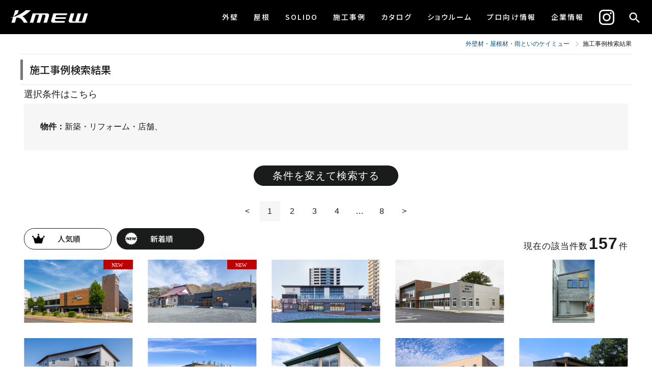

--- FILE ---
content_type: text/html;charset=Windows-31J
request_url: https://www.kmew.co.jp/jirei/jirei_list.jsp?search=ture&category1=1&category2=1&category8=1&sort=1
body_size: 170831
content:










<!-- WHERE GlobalFlag = 0 AND Category IN (1,2) AND Category3 IN (4) -->
<!doctype html>
<html lang="ja">
<head prefix="og: http://ogp.me/ns# fb: http://ogp.me/ns/fb# article: http://ogp.me/ns/article#">
<!-- Google Tag Manager -->
<script>(function(w,d,s,l,i){w[l]=w[l]||[];w[l].push({'gtm.start':
new Date().getTime(),event:'gtm.js'});var f=d.getElementsByTagName(s)[0],
j=d.createElement(s),dl=l!='dataLayer'?'&l='+l:'';j.async=true;j.src=
'https://www.googletagmanager.com/gtm.js?id='+i+dl;f.parentNode.insertBefore(j,f);
})(window,document,'script','dataLayer','GTM-PRDNDCK');</script>
<!-- End Google Tag Manager -->
<meta charset="shift_jis">
<meta http-equiv="cache-control" content="non-cache">
<meta http-equiv="X-UA-Compatible" content="IE=Edge" />
<meta name="copyright" content="Copyright(C)KMEW Co., Ltd. All Rights Reserved.">
<meta name="description" content="ケイミューの屋根材・外壁材の施工事例結果ページです。絞り込んだ条件の検索結果を表示しています。人気順・新着順でのソートが可能です。条件を変えて再検索も可能です。ケイミューは外壁材（サイディング）・屋根材・雨といの総合外装メーカーです。">
<meta name="keywords" content="外壁,外壁材,サイディング,窯業系サイディング,外装,光セラ,親水セラ,パワーコート,ECO外壁材,エコ外壁材,光触媒外壁材,光触媒コーティング">
<meta name="viewport" content="width=device-width, initial-scale=1.0">
<title>施工事例検索結果｜施工事例集｜外壁材・屋根材・雨といのケイミュー</title>
<link href="/common_site/css/base2.css" rel="stylesheet">
<link href="/common_site/css/common.css" rel="stylesheet">
<script src="/common_site/js/jquery.min.js"></script>
<script src="/common_site/js/common2.js"></script>

<!-- detail -->
<link href="css/index_base.css" rel="stylesheet">
<link href="css/jik_base.css" rel="stylesheet">
<link href="css/jirei_l_base.css" rel="stylesheet">
<link href="css/magnific-popup.css" rel="stylesheet">
<script src="js/tora_toggle_ev.js"></script>
<script src="https://code.jquery.com/jquery-1.12.4.min.js"></script>
<script src="js/jquery.tab.js"></script>
<script src="js/jquery.matchHeight.js"></script>
<script src="js/jquery.magnific-popup.min.js"></script>
<script src="js/infiniteslidev2.js"></script>
<script type="text/javascript">
	$(function(){

		$('.colorName').matchHeight();

		doDisabled();

		if(1 == 1) {

			$('.jirbtn_n').addClass('sortActive');
			$('.jirbtn_r').removeClass('sortActive');
		}else {

			$('.jirbtn_r').addClass('sortActive');
			$('.jirbtn_n').removeClass('sortActive');
		}
	});

	// 検索結果の合計を取得するajax
	function countSearchTotal() {

		// グレードの値を取得
		 var tosoGradeList=[];
		 $("[name='tosoGradeListForSessionKaihi']:checked").each(function(){
			 tosoGradeList.push(this.value);
		 });

		 var tosoGradeListString = '';

		 tosoGradeListString = tosoGradeList.join(',');

		// シリーズの値を取得
		 var seriesList=[];
		 $("[name='seriesListForSessionKaihi']:checked").each(function(){
			 seriesList.push(this.value);
		 });

		 var seriesListString = '';

		 seriesListString = seriesList.join(',');

		// 厚みの値を取得
		 var atsusaList=[];
		 $("[name='atsusaListForSessionKaihi']:checked").each(function(){
			 atsusaList.push(this.value);
		 });

		 var atsusaListString = '';

		 atsusaListString = atsusaList.join(',');

		// その他の値を取得
		 var sonotaList=[];
		 $("[name='sonotaListForSessionKaihi']:checked").each(function(){
			 sonotaList.push(this.value);
		 });

		 var sonotaListString = '';

		 sonotaListString = sonotaList.join(',');

		$.ajax({
			type : "GET"
			,cache : false
			,url: "./indexAjax.jsp"
			,data: {
				// 外壁の柄
				"gaihekiGara1": $('input[name="gaihekiGara1"]').prop("checked"),
				"gaihekiGara2": $('input[name="gaihekiGara2"]').prop("checked"),
				"gaihekiGara3": $('input[name="gaihekiGara3"]').prop("checked"),
				"gaihekiGara4": $('input[name="gaihekiGara4"]').prop("checked"),
				"gaihekiGara5": $('input[name="gaihekiGara5"]').prop("checked"),
				"gaihekiGara6": $('input[name="gaihekiGara6"]').prop("checked"),
				"gaihekiGara7": $('input[name="gaihekiGara7"]').prop("checked"),

				// 屋根の色
				"yaneColorGray": $('input[name="yaneColorGray"]').prop("checked"),
				"yaneColorBlack": $('input[name="yaneColorBlack"]').prop("checked"),
				"yaneColorBrown": $('input[name="yaneColorBrown"]').prop("checked"),
				"yaneColorBlue": $('input[name="yaneColorBlue"]').prop("checked"),
				"yaneColorGreen": $('input[name="yaneColorGreen"]').prop("checked"),
				"yaneColorRed": $('input[name="yaneColorRed"]').prop("checked"),
				"yaneColorOrange": $('input[name="yaneColorOrange"]').prop("checked"),
				"yaneColorWhite": $('input[name="yaneColorWhite"]').prop("checked"),
				"yaneColorBeige": $('input[name="yaneColorBeige"]').prop("checked"),

				// 外壁の色
				"gaihekiColorBlack": $('input[name="gaihekiColorBlack"]').prop("checked"),
				"gaihekiColorGray": $('input[name="gaihekiColorGray"]').prop("checked"),
				"gaihekiColorBrown": $('input[name="gaihekiColorBrown"]').prop("checked"),
				"gaihekiColorBlue": $('input[name="gaihekiColorBlue"]').prop("checked"),
				"gaihekiColorGreen": $('input[name="gaihekiColorGreen"]').prop("checked"),
				"gaihekiColorPink": $('input[name="gaihekiColorPink"]').prop("checked"),
				"gaihekiColorRed": $('input[name="gaihekiColorRed"]').prop("checked"),
				"gaihekiColorYellow": $('input[name="gaihekiColorYellow"]').prop("checked"),
				"gaihekiColorOrange": $('input[name="gaihekiColorOrange"]').prop("checked"),
				"gaihekiColorWhite": $('input[name="gaihekiColorWhite"]').prop("checked"),
				"gaihekiColorBeige": $('input[name="gaihekiColorBeige"]').prop("checked"),

				// 外観テイスト
				"gaikanTaste1": $('input[name="gaikanTaste1"]').prop("checked"),
				"gaikanTaste2": $('input[name="gaikanTaste2"]').prop("checked"),
				"gaikanTaste3": $('input[name="gaikanTaste3"]').prop("checked"),
				"gaikanTaste4": $('input[name="gaikanTaste4"]').prop("checked"),
				"gaikanTaste5": $('input[name="gaikanTaste5"]').prop("checked"),
				"gaikanTaste6": $('input[name="gaikanTaste6"]').prop("checked"),
				"gaikanTaste7": $('input[name="gaikanTaste7"]').prop("checked"),
				"gaikanTaste8": $('input[name="gaikanTaste8"]').prop("checked"),
				"gaikanTaste9": $('input[name="gaikanTaste9"]').prop("checked"),

				// 屋根材の商品名
				"yaneHinmeiSelect": $('#ShohinSelectHinmeiRoofInput').val(),

				// 外壁材の商品名
				"gaihekiHinmeiSelect": $('#ShohinSelectHinmeiInput').val(),

				// 「選択した商品がすべて使用されている事例を検索する」（商品）
				"hinmeiAllUseFlg": $('input[name="hinmeiAllUseFlg"]').prop("checked"),

				// 塗装グレードから探す
				"TosoGrade": $('[name=TosoGrade]').val(),

				// 「選択した商品がすべて使用されている事例を検索する」（シリーズ）
				"hinmeiAllUseFlgForSeries": $('input[name="hinmeiAllUseFlgForSeries"]').prop("checked"),

				// 物件区分（新築）
				"category1": $('input[name="category1"]').prop("checked"),

				// 物件区分（リフォーム）
				"category2": $('input[name="category2"]').prop("checked"),

				// 物件用途（住宅）
				"category3": $('input[name="category3"]').prop("checked"),

				// 物件用途（施設）
				"category4": $('input[name="category4"]').prop("checked"),

				// 物件用途（施設）　教育
				"category5": $('input[name="category5"]').prop("checked"),

				// 物件用途（施設）　病院
				"category6": $('input[name="category6"]').prop("checked"),

				// 物件用途（施設）　福祉
				"category7": $('input[name="category7"]').prop("checked"),

				// 物件用途（施設）　店舗
				"category8": $('input[name="category8"]').prop("checked"),

				// 物件用途（施設）　その他
				"category9": $('input[name="category9"]').prop("checked"),

				// 階高（平屋）
				"kaidakaKbn1": $('input[name="kaidakaKbn1"]').prop("checked"),

				// 階高（2階建）
				"kaidakaKbn2": $('input[name="kaidakaKbn2"]').prop("checked"),

				// 階高（3階建）
				"kaidakaKbn3": $('input[name="kaidakaKbn3"]').prop("checked"),

				// 階高（4階建以上）
				"kaidakaKbn4": $('input[name="kaidakaKbn4"]').prop("checked"),

				// ROOGA 雅 同質高棟仕様
				"MiyabiTakamuneFlag": $('input[name="MiyabiTakamuneFlag"]').prop("checked"),

				// ROOGA 雅 同質仕様
				"MiyabiHyojunmuneFlag": $('input[name="MiyabiHyojunmuneFlag"]').prop("checked"),

				// ROOGA 鉄平 同質仕様
				"TeppeiHyojunFlag": $('input[name="TeppeiHyojunFlag"]').prop("checked"),

				// ROOGA 鉄平 メタル役物仕様
				"TeppeiMetaruYakumonoFlag": $('input[name="TeppeiMetaruYakumonoFlag"]').prop("checked"),

				// シャッフルカラー
				"ShuffleColorFlag": $('input[name="ShuffleColorFlag"]').prop("checked"),

				// 内装使用
				"NaisoShiyoFlag": $('input[name="NaisoShiyoFlag"]').prop("checked"),

				// グレード
				"tosoGradeList": tosoGradeListString,

				// シリーズ
				"seriesList": seriesListString,

				// 厚み
				"atsusaList": atsusaListString,

				// その他
				"sonotaList": sonotaListString
			}
			,dataType: "json"
			,success: function(json) {

				if(json.result == "success") {

					$('#allCount').text([json.allCount]);
				}else {

					alert("処理が失敗しました。");
				}
			}

		});

	}

	// ページング
	function pagingSubmit(arg) {

		$('#pageNo').val(arg - 1);
		$('#pagingForm').submit();
	}

	//
	function doDisabled() {
		// pcVerがnoneの場合、disabledを追加
		if ($('.pcVer').css('display') == 'none') {
			$('.pcVerCategory').prop('disabled', true);
			$('.spVerCategory').prop('disabled', false);
		}
		if ($('.spVer').css('display') == 'none') {
			$('.pcVerCategory').prop('disabled', false);
			$('.spVerCategory').prop('disabled', true);
		}
	}

	// 新着順と人気順を切り替える
	function changeShinchakuAndPopular(sort) {

		var formTarget = '';

		if(false) {

			formTarget = '#form1';
		}else {

			formTarget = '#form2';
		}

		if(sort == 1) {

			$('input[name="sort"]').val('1');
			$(formTarget).submit();
		}else {

			$('input[name="sort"]').val('2');
			$(formTarget).submit();
		}
	}
</script>
</head>

<body>
<!-- Google Tag Manager (noscript) -->
<noscript>
<iframe src="https://www.googletagmanager.com/ns.html?id=GTM-PRDNDCK"
height="0" width="0" style="display:none;visibility:hidden"></iframe>
</noscript>
<!-- End Google Tag Manager (noscript) -->
<!-- HEADER -->
<header id="headerArea"> </header>
<!--// HEADER -->
<!-- BREADCRUMB -->
<div id="breadcrumb">
	<ol itemscope itemtype="https://schema.org/BreadcrumbList">
		<li itemprop="itemListElement" itemscope itemtype="https://schema.org/ListItem">
			<a itemprop="item" itemid="https://www.kmew.co.jp/" href="https://www.kmew.co.jp/">
				<span itemprop="name">外壁材・屋根材・雨といのケイミュー</span>
			</a>
			<meta itemprop="position" content="1" />
		</li>
		<li itemprop="itemListElement" itemscope itemtype="https://schema.org/ListItem">
			<span itemprop="name">施工事例検索結果</span>
			<meta itemprop="position" content="2" />
		</li>
	</ol>
</div>
<!--// BREADCRUMB -->
<!-- CONTENTS HEADING -->
<div id="contentsHeading">
<div id="contentsHeadingInner">
	<h1 class="heading">施工事例検索結果</h1>
</div>
</div>
<!--// CONTENTS HEADING -->
<div class="toggle02 close">
<div class="clearfix">
	<div id="jirkAreaOut_k">
	<div class="jirkArea">
		<!-- searchArea -->
		






<script type="text/javascript">
	$(function(){

		$('.popup-modal').magnificPopup({
			type: 'inline',
			preloader: false
		});

		// 決定を押した時にモーダルを閉じる
		$('#kettei').click(function() {
			$('#selectBoxPopup').magnificPopup('close');
		});

		// 決定を押した時にモーダルを閉じる
		$('#kettei2').click(function() {
			$('#selectBoxPopup').magnificPopup('close');
		});

		// 決定を押した時にモーダルを閉じる
		$('#kettei3').click(function() {
			$('#selectBoxPopup').magnificPopup('close');
		});

		// 決定を押した時にモーダルを閉じる
		$('#kettei4').click(function() {
			$('#selectBoxPopup').magnificPopup('close');
		});

		CheckedGara();

		SelectedShouhin();

		SelectedShouhinRoof();

		SelectedSeriesRoof();

		SelectedSeriesGaiheki();

		checkAll('init');

		// シリーズと厚みを一旦非活性化
		shosaisetteiDisabled();

		// グレードによるシリーズ、厚みの制御
		gradeChangeControl();

		// 厚みを一旦非活性化
		shosaisetteiAtsusaListDisabled();

		// シリーズによる厚みの制御
		seriesChangeControl();


		// 非活性のシリーズでチェックされているチェックボックスはチェックを外す
		uncheckedDisabledSeriesCheckBox();

		// チェックボックスがdisabledの場合チェックを外す
		uncheckedDisabledAtsusaCheckBox();

		// シリーズの全てチェックボックスの制御
		seriesAllControl();

		// 厚みの全てチェックボックスの制御
		atsusaAllControl();

		// 塗装グレードのチェックボックスが変更された場合
		$('[name="tosoGradeListForSessionKaihi"]').change(function() {
			// シリーズと厚みを一旦非活性化
			shosaisetteiDisabled();

			// グレードによるシリーズ、厚みの制御
			gradeChangeControl();

			// 厚みを一旦非活性化
			shosaisetteiAtsusaListDisabled();

			// シリーズによる厚みの制御
			seriesChangeControl();


			// 非活性のシリーズでチェックされているチェックボックスはチェックを外す
			uncheckedDisabledSeriesCheckBox();

			// チェックボックスがdisabledの場合チェックを外す
			uncheckedDisabledAtsusaCheckBox();

			// シリーズの全てチェックボックスの制御
			seriesAllControl();

			// 厚みの全てチェックボックスの制御
			atsusaAllControl();

		});

		
		$('[name="seriesListForSessionKaihi"]').change(function() {
			// 厚みを一旦非活性化
			shosaisetteiAtsusaListDisabled();

			// シリーズによる厚みの制御
			seriesChangeControl();

			// チェックボックスがdisabledの場合チェックを外す
			uncheckedDisabledAtsusaCheckBox();

			// 厚みの全てチェックボックスの制御
			atsusaAllControl();
		});

	});

	// グレードによるシリーズ、厚みの制御
	function gradeChangeControl() {

		// 塗装グレードのチェックボックスが一つもチェックされていない場合
		if ($('[name="tosoGradeListForSessionKaihi"]:checked').length == 0) {
			// シリーズのチェックボックスをすべて活性化
			$('[name="seriesListForSessionKaihi"]').prop('disabled', false);
			$('[name="seriesListForSessionKaihi"]').next('span').removeClass('grayOut');
			// 厚みのチェックボックスをすべて活性化
			$('[name="atsusaListForSessionKaihi"]').prop('disabled', false);
			$('[name="atsusaListForSessionKaihi"]').next('span').removeClass('grayOut');

		// 1つ以上チェックされている場合
		} else {
			// 光セラ
			if ($('#tosoGradeHikarisera').prop('checked')) {
				$('.hikaricera').prop('disabled', false);
				$('.hikaricera').next('span').removeClass('grayOut');
			}

			// 親水パワーコート
			if ($('#tosoGradeShinsuiPowerCoart').prop('checked')) {
				$('.shinsuiPowerCoart').prop('disabled', false);
				$('.shinsuiPowerCoart').next('span').removeClass('grayOut');
			}

			// 親水ーコート
			if ($('#tosoGradeShinsuiCoart').prop('checked')) {
				$('.shinsuiCoart').prop('disabled', false);
				$('.shinsuiCoart').next('span').removeClass('grayOut');
			}

			// 金属サイディング
			if ($('#tosoGradeKinzokouSiiding').prop('checked')) {
				$('.kinzokouSiiding').prop('disabled', false);
				$('.kinzokouSiiding').next('span').removeClass('grayOut');
			}

			// CBウォール工法
			if ($('#tosoGradeCBWallKoho').prop('checked')) {
				$('.CBWallKoho').prop('disabled', false);
				$('.CBWallKoho').next('span').removeClass('grayOut');
			}

			// SOLIDO
			if ($('#tosoGradeSOLIDO').prop('checked')) {
				$('.SOLIDO').prop('disabled', false);
				$('.SOLIDO').next('span').removeClass('grayOut');
			}
		}
	}

	// シリーズによる厚みの制御
	function seriesChangeControl() {

		// 塗装グレードのチェックされているgrade名
		var checkedGrade = $('[name="tosoGradeListForSessionKaihi"]:checked').map(function(){
			if ($(this).attr('id') != 'tosoGradeAll') {
				return $(this).data('grade');
			}
		}).get();

		// シリーズのチェックされているseries名
		var checkedSeries = $('[name="seriesListForSessionKaihi"]:checked').map(function(){
			if ($(this).attr('id') != 'seriesAll') {
				return $(this).data('series');
			}
		}).get();

		// 厚みの要素
		var atsusa = $('[name="atsusaListForSessionKaihi"]').map(function(){
			return $(this);
		}).get();

		// グレードとシリーズの両方に1つ以上チェックがある場合
		if (checkedGrade.length > 0 && checkedSeries.length > 0) {
			// 塗装グレードのチェックされているクラス
			for(let i = 0; i < checkedGrade.length; i++) {
				// シリーズのチェックされているクラス
				for(let j = 0; j < checkedSeries.length; j++) {
					// 厚みの要素
					for (let k = 0; k < atsusa.length; k++) {
						// 厚みのクラスにチェックされている塗装グレードのクラスと、チェックされているシリーズのクラスが設定されていたら活性化
						if (atsusa[k].hasClass(checkedGrade[i]) && atsusa[k].hasClass(checkedSeries[j])) {
							atsusa[k].prop('disabled', false);
							atsusa[k].next('span').removeClass('grayOut');
						}
					}
				}
			}

		// グレードにのみチェックが1つ以上ある場合
		} else if(checkedGrade.length > 0) {
			// 塗装グレードのチェックされているクラス
			for(let i = 0; i < checkedGrade.length; i++) {
				// 厚みの要素
				for (let k = 0; k < atsusa.length; k++) {
					// 厚みのクラスにチェックされている塗装グレードのクラスが設定されていたら活性化
					if (atsusa[k].hasClass(checkedGrade[i])) {
						atsusa[k].prop('disabled', false);
						atsusa[k].next('span').removeClass('grayOut');
					}
				}
			}

		// シリーズにのみチェックが1つ以上ある場合
		} else if (checkedSeries.length > 0) {
			// シリーズのチェックされているクラス
			for(let j = 0; j < checkedSeries.length; j++) {
				// 厚みの要素
				for (let k = 0; k < atsusa.length; k++) {
					// 厚みのクラスにチェックされているシリーズのクラスが設定されていたら活性化
					if (atsusa[k].hasClass(checkedSeries[j])) {
						atsusa[k].prop('disabled', false);
						atsusa[k].next('span').removeClass('grayOut');
					}
				}
			}

		// グレード、シリーズともにチェックがない場合
		} else {
			// 厚みのチェックボックスをすべて活性化
			$('[name="atsusaListForSessionKaihi"]').prop('disabled', false);
			$('[name="atsusaListForSessionKaihi"]').next('span').removeClass('grayOut');
		}
	}

	// 非活性のシリーズでチェックされているチェックボックスはチェックを外す
	function uncheckedDisabledSeriesCheckBox() {

		if($("#seriesLegerair").prop("disabled")) {

			$("#seriesLegerair").prop("checked", false);
		}

		if($("#seriesFlatDesignPanel").prop("disabled")) {

			$("#seriesFlatDesignPanel").prop("checked", false);
		}

		if($("#seriesNeorock").prop("disabled")) {

			$("#seriesNeorock").prop("checked", false);
		}

		if($("#seriesExcelage").prop("disabled")) {

			$("#seriesExcelage").prop("checked", false);
		}

		if($("#seriesSeradeir").prop("disabled")) {

			$("#seriesSeradeir").prop("checked", false);
		}

		if($("#seriesFiltect").prop("disabled")) {

			$("#seriesFiltect").prop("checked", false);
		}

		if($("#seriesSimpleH").prop("disabled")) {

			$("#seriesSimpleH").prop("checked", false);
		}

		if($("#seriesDesign").prop("disabled")) {

			$("#seriesDesign").prop("checked", false);
		}

		if($("#seriesSimple").prop("disabled")) {

			$("#seriesSimple").prop("checked", false);
		}

		if($("#seriesGrandnext").prop("disabled")) {

			$("#seriesGrandnext").prop("checked", false);
		}

		if($("#seriesColorbest").prop("disabled")) {

			$("#seriesColorbest").prop("checked", false);
		}

		if($("#seriesTypeMLAP").prop("disabled")) {

			$("#seriesTypeMLAP").prop("checked", false);
		}
	}

	// チェックボックスがdisabledの場合チェックを外す
	function uncheckedDisabledAtsusaCheckBox() {

		if($("#atsusa14").prop("disabled")) {

			$("#atsusa14").prop("checked", false);
		}

		if($("#atsusa15").prop("disabled")) {

			$("#atsusa15").prop("checked", false);
		}

		if($("#atsusa16").prop("disabled")) {

			$("#atsusa16").prop("checked", false);
		}

		if($("#atsusa18").prop("disabled")) {

			$("#atsusa18").prop("checked", false);
		}

		if($("#atsusa21").prop("disabled")) {

			$("#atsusa21").prop("checked", false);
		}
	}


	// 「施設」のフォームをsubmitする
	function CheckAndSubmitShisetsu() {

		// 物件が選択されているかチェック
		if($("#c1").prop("checked") || $("#c2").prop("checked") || $("#c3").prop("checked") || $("#c5").prop("checked") || $("#c6").prop("checked") || $("#c7").prop("checked") || $("#c8").prop("checked") || $("#c9").prop("checked")) {

			$('#form1').submit();
		} else {

			window.alert('物件用途が選択されていません。');
			return false;
		}
	}

	// 「戸建」のフォームをsubmitする
	function CheckAndSubmit() {

		// 物件が選択されているかチェック
		if($("#c1").prop("checked") || $("#c2").prop("checked") || $("#c3").prop("checked") || $("#c5").prop("checked") || $("#c6").prop("checked") || $("#c7").prop("checked") || $("#c8").prop("checked") || $("#c9").prop("checked")) {

			$('#form2').submit();
		} else {

			window.alert('物件用途が選択されていません。');
			return false;
		}
	}

	// 検索条件をクリア
	function ClearJokenKensaku(kodateOrShisetsu) {

		// 「物件区分」
		if(kodateOrShisetsu == 'shisetsu') {
			$('#c1').prop('checked', false);
			$('#c2').prop('checked', false);
		}

		// 「階高」
		$('#ml_floorHeight01').prop('checked', false);
		$('#ml_floorHeight02').prop('checked', false);
		$('#ml_floorHeight03').prop('checked', false);
		$('#ml_floorHeight04').prop('checked', false);

		// 「外壁の柄」
		$('#ml_gara_checkbox_01').prop('checked', false);
		$('#ml_gara_checkbox_02').prop('checked', false);
		$('#ml_gara_checkbox_03').prop('checked', false);
		$('#ml_gara_checkbox_04').prop('checked', false);
		$('#ml_gara_checkbox_05').prop('checked', false);
		$('#ml_gara_checkbox_06').prop('checked', false);
		$('#ml_gara_checkbox_07').prop('checked', false);

		// 「屋根の色」
		$('#ml_iro_yane_checkbox_01').prop('checked', false);
		$('#ml_iro_yane_checkbox_02').prop('checked', false);
		$('#ml_iro_yane_checkbox_03').prop('checked', false);
		$('#ml_iro_yane_checkbox_04').prop('checked', false);
		$('#ml_iro_yane_checkbox_05').prop('checked', false);
		$('#ml_iro_yane_checkbox_06').prop('checked', false);
		$('#ml_iro_yane_checkbox_07').prop('checked', false);
		$('#ml_iro_yane_checkbox_08').prop('checked', false);
		$('#ml_iro_yane_checkbox_09').prop('checked', false);

		// 「外壁の色」
		$('#ml_iro_gaiheki_checkbox_01').prop('checked', false);
		$('#ml_iro_gaiheki_checkbox_02').prop('checked', false);
		$('#ml_iro_gaiheki_checkbox_03').prop('checked', false);
		$('#ml_iro_gaiheki_checkbox_04').prop('checked', false);
		$('#ml_iro_gaiheki_checkbox_05').prop('checked', false);
		$('#ml_iro_gaiheki_checkbox_06').prop('checked', false);
		$('#ml_iro_gaiheki_checkbox_07').prop('checked', false);
		$('#ml_iro_gaiheki_checkbox_08').prop('checked', false);
		$('#ml_iro_gaiheki_checkbox_09').prop('checked', false);
		$('#ml_iro_gaiheki_checkbox_10').prop('checked', false);
		$('#ml_iro_gaiheki_checkbox_11').prop('checked', false);

		// 「外観テイスト」
		$('#ml_style1').prop('checked', false);
		$('#ml_style2').prop('checked', false);
		$('#ml_style3').prop('checked', false);
		$('#ml_style4').prop('checked', false);
		$('#ml_style5').prop('checked', false);
		$('#ml_style6').prop('checked', false);
		$('#ml_style7').prop('checked', false);
		$('#ml_style8').prop('checked', false);
		$('#ml_style9').prop('checked', false);

		// 「屋根材の商品名」
		$('[name=CheckHinmeiRoof]').prop('checked', false);
		$("#ShohinSelectHinmeiRoof").text('');
		$("#ShohinSelectHinmeiRoofInput").val('');

		// 「外壁材の商品名」
		$('[name=CheckHinmei]').prop('checked', false);
		$("#ShohinSelectHinmei").text('');
		$("#ShohinSelectHinmeiInput").val('');

		// 「選択した商品がすべて使用されている事例を検索する（商品）」
		$('[name=hinmeiAllUseFlg]').prop('checked', false);

		// 「塗装グレード」
		$('[name=TosoGrade]').val('');

		// 「シリーズ名」
		$('[name=seriesYaneTmp]').prop('checked', false);
		$('#SeriesSelectRoof').text('');
		$('#SeriesSelectRoofInput').val('');

		$('[name=seriesGaihekiTmp]').prop('checked', false);
		$('#SeriesSelectGaiheki').text('');
		$('#SeriesSelectGaihekiInput').val('');

		// 「選択した商品がすべて使用されている事例を検索する（シリーズ）」
		$('[name=hinmeiAllUseFlgForSeries]').prop('checked', false);

		// 「使用方法」
		$('[name=MiyabiTakamuneFlag]').prop('checked', false);
		$('[name=MiyabiHyojunmuneFlag]').prop('checked', false);
		$('[name=TeppeiHyojunFlag]').prop('checked', false);
		$('[name=TeppeiMetaruYakumonoFlag]').prop('checked', false);
		$('[name=ShuffleColorFlag]').prop('checked', false);
		$('[name=CBWallFlag]').prop('checked', false);
		$('[name=NotCBWallFlag]').prop('checked', false);
		$('[name=NaisoShiyoFlag]').prop('checked', false);

		$('[name=tosoGradeListForSessionKaihi]').prop('checked', false);
		$('[name=seriesListForSessionKaihi]').prop('checked', false);
		$('[name=atsusaListForSessionKaihi]').prop('checked', false);
		$('[name=sonotaListForSessionKaihi]').prop('checked', false);

		$("#seriesLegerair").prop("disabled", false);
		$("#seriesLegerair").next('span').removeClass('grayOut');
		$("#seriesFlatDesignPanel").prop("disabled", false);
		$("#seriesFlatDesignPanel").next('span').removeClass('grayOut');
		$("#seriesNeorock").prop("disabled", false);
		$("#seriesNeorock").next('span').removeClass('grayOut');
		$("#seriesExcelage").prop("disabled", false);
		$("#seriesExcelage").next('span').removeClass('grayOut');
		$("#seriesSeradeir").prop("disabled", false);
		$("#seriesSeradeir").next('span').removeClass('grayOut');
		$("#seriesFiltect").prop("disabled", false);
		$("#seriesFiltect").next('span').removeClass('grayOut');
		$("#seriesSimpleH").prop("disabled", false);
		$("#seriesSimpleH").next('span').removeClass('grayOut');
		$("#seriesDesign").prop("disabled", false);
		$("#seriesDesign").next('span').removeClass('grayOut');
		$("#seriesSimple").prop("disabled", false);
		$("#seriesSimple").next('span').removeClass('grayOut');
		$("#seriesGrandnext").prop("disabled", false);
		$("#seriesGrandnext").next('span').removeClass('grayOut');
		$("#seriesColorbest").prop("disabled", false);
		$("#seriesColorbest").next('span').removeClass('grayOut');
		$("#seriesTypeMLAP").prop("disabled", false);
		$("#seriesTypeMLAP").next('span').removeClass('grayOut');
		$("#atsusa21").prop("disabled", false);
		$("#atsusa21").next('span').removeClass('grayOut');
		$("#atsusa18").prop("disabled", false);
		$("#atsusa18").next('span').removeClass('grayOut');
		$("#atsusa16").prop("disabled", false);
		$("#atsusa16").next('span').removeClass('grayOut');
		$("#atsusa15").prop("disabled", false);
		$("#atsusa15").next('span').removeClass('grayOut');
		$("#atsusa14").prop("disabled", false);
		$("#atsusa14").next('span').removeClass('grayOut');

		countSearchTotal();
	}

	// 選択した商品名を検索フォームに表示する
	function SelectedShouhin() {

		var selectShohin = '';

		for(var i = 1; i <= 24; i++) {

			if($("#tabListA-" + i).prop("checked")) {

				selectShohin += ",";
				selectShohin += $("#tabListA-" + i).val();
			}
		}

		for(var i = 1; i <= 25; i++) {

			if($("#tabListKA-" + i).prop("checked")) {

				selectShohin += ",";
				selectShohin += $("#tabListKA-" + i).val();
			}
		}

		for(var i = 1; i <= 54; i++) {

			if($("#tabListSA-" + i).prop("checked")) {

				selectShohin += ",";
				selectShohin += $("#tabListSA-" + i).val();
			}
		}

		for(var i = 1; i <= 13; i++) {

			if($("#tabListTA-" + i).prop("checked")) {

				selectShohin += ",";
				selectShohin += $("#tabListTA-" + i).val();
			}
		}

		for(var i = 1; i <= 15; i++) {

			if($("#tabListNA-" + i).prop("checked")) {

				selectShohin += ",";
				selectShohin += $("#tabListNA-" + i).val();
			}
		}

		for(var i = 1; i <= 35; i++) {

			if($("#tabListHA-" + i).prop("checked")) {

				selectShohin += ",";
				selectShohin += $("#tabListHA-" + i).val();
			}
		}

		for(var i = 1; i <= 11; i++) {

			if($("#tabListMA-" + i).prop("checked")) {

				selectShohin += ",";
				selectShohin += $("#tabListMA-" + i).val();
			}
		}

		for(var i = 1; i <= 2; i++) {

			if($("#tabListYA-" + i).prop("checked")) {

				selectShohin += ",";
				selectShohin += $("#tabListYA-" + i).val();
			}
		}

		for(var i = 1; i <= 23; i++) {

			if($("#tabListRA-" + i).prop("checked")) {

				selectShohin += ",";
				selectShohin += $("#tabListRA-" + i).val();
			}
		}

		for(var i = 1; i <= 1; i++) {

			if($("#tabListWA-" + i).prop("checked")) {

				selectShohin += ",";
				selectShohin += $("#tabListWA-" + i).val();
			}
		}

		for(var i = 1; i <= 28; i++) {

			if($("#tabListSR-" + i).prop("checked")) {

				selectShohin += ",";
				selectShohin += $("#tabListSR-" + i).val();
			}
		}

		for(var i = 1; i <= 10; i++) {

			if($("#tabListLW-" + i).prop("checked")) {

				selectShohin += ",";
				selectShohin += $("#tabListLW-" + i).val();
			}
		}

		for(var i = 1; i <= 2; i++) {

			if($("#tabListSOLIDO-" + i).prop("checked")) {

				selectShohin += ",";
				selectShohin += $("#tabListSOLIDO-" + i).val();
			}
		}

		selectShohin = selectShohin.replace(',,', ',');
		selectShohin = selectShohin.slice(1);

		// 値をセット
		$("#ShohinSelectHinmei").text(selectShohin);
		$("#ShohinSelectHinmeiInput").val(selectShohin);
	}

	// 選択した商品名を検索フォームに表示する
	function SelectedShouhinRoof() {

		var selectShohin = '';

		for(var i = 1; i <= 3; i++) {

			if($("#tabListRO-" + i).prop("checked")) {

				// 全てを表示しないように制御
				if(i != 1) {

					selectShohin += ",";
					selectShohin += $("#tabListRO-" + i).val();
				}
			}
		}

		for(var i = 1; i <= 5; i++) {

			if($("#tabListGR-" + i).prop("checked")) {

				// 全てを表示しないように制御
				if(i != 1) {

					selectShohin += ",";
					selectShohin += $("#tabListGR-" + i).val();
				}
			}
		}

		for(var i = 1; i <= 7; i++) {

			if($("#tabListCO-" + i).prop("checked")) {

				// 全てを表示しないように制御
				if(i != 1) {

					selectShohin += ",";
					selectShohin += $("#tabListCO-" + i).val();
				}
			}
		}

		for(var i = 1; i <= 3; i++) {

			if($("#tabListK-" + i).prop("checked")) {

				// 全てを表示しないように制御
				if(i != 1) {

					selectShohin += ",";
					selectShohin += $("#tabListK-" + i).val();
				}
			}
		}

		selectShohin = selectShohin.replace(',,', ',');
		selectShohin = selectShohin.slice(1);

		// 値をセット
		$("#ShohinSelectHinmeiRoof").text(selectShohin);
		$("#ShohinSelectHinmeiRoofInput").val(selectShohin);
	}

 	// 選択したシリーズ名（屋根）を検索フォームに表示する
	function SelectedSeriesRoof() {

		var selectSeries = '';

		for(var i = 1; i <= 4; i++) {

			if($("#tabListSEY-" + i).prop("checked")) {

				selectSeries += ",";
				selectSeries += $("label[for='tabListSEY-" + i + "']").text();
			}
		}

		selectSeries = selectSeries.replace(',,', ',');
		selectSeries = selectSeries.slice(1);

		// 値をセット
		$("#SeriesSelectRoof").text(selectSeries);
		$("#SeriesSelectRoofInput").val(selectSeries);
	}

	// 選択したシリーズ名（外壁）を検索フォームに表示する
	function SelectedSeriesGaiheki() {

		var selectSeries = '';

		for(var i = 1; i <= 34; i++) {

			if($("#tabListSEG-" + i).prop("checked")) {

				selectSeries += ",";
				selectSeries += $("label[for='tabListSEG-" + i + "']").text();
			}
		}

		selectSeries = selectSeries.replace(',,', ',');
		selectSeries = selectSeries.slice(1);

		// 値をセット
		$("#SeriesSelectGaiheki").text(selectSeries);
		$("#SeriesSelectGaihekiInput").val(selectSeries);
	}

	// 選択している商品のチェックボックスをクリアする
	function ClearSelectedShouhin() {
		$("[name=CheckHinmei]").prop("checked", false);
	}

	// 選択している商品のチェックボックスをクリアする
	function ClearSelectedShouhinRoof() {
		$("[name=CheckHinmeiRoof]").prop("checked", false);
	}

	// 選択している商品のチェックボックスをクリアする
	function ClearSelectedSeriesGaiheki() {
		$("[name=seriesGaihekiTmp]").prop("checked", false);
	}

	// 選択している商品のチェックボックスをクリアする
	function ClearSelectedSeriesRoof() {
		$("[name=seriesYaneTmp]").prop("checked", false);
	}

	// 柄にチェックが入った時に画像を変更する
	function CheckedGara() {

		// 「石柄（大）」
		if($("#ml_gara_checkbox_01").prop("checked")) {

			$('#ml_gara_bg_01').css('background', 'url(images/ico_gara_g01_on.png) no-repeat top');
		}else {

			$('#ml_gara_bg_01').css('background', 'url(images/ico_gara_g01.png) no-repeat top');
		}

		// 「石柄（小）」
		if($("#ml_gara_checkbox_02").prop("checked")) {

			$('#ml_gara_bg_02').css('background', 'url(images/ico_gara_g02_on.png) no-repeat top');
		}else {

			$('#ml_gara_bg_02').css('background', 'url(images/ico_gara_g02.png) no-repeat top');
		}

		// 「プレーン」
		if($("#ml_gara_checkbox_03").prop("checked")) {

			$('#ml_gara_bg_03').css('background', 'url(images/ico_gara_g03_on.png) no-repeat top');
		}else {

			$('#ml_gara_bg_03').css('background', 'url(images/ico_gara_g03.png) no-repeat top');
		}

		// 「ストライプ」
		if($("#ml_gara_checkbox_04").prop("checked")) {

			$('#ml_gara_bg_04').css('background', 'url(images/ico_gara_g04_on.png) no-repeat top');
		}else {

			$('#ml_gara_bg_04').css('background', 'url(images/ico_gara_g04.png) no-repeat top');
		}

		// 「木調」
		if($("#ml_gara_checkbox_05").prop("checked")) {

			$('#ml_gara_bg_05').css('background', 'url(images/ico_gara_g05_on.png) no-repeat top');
		}else {

			$('#ml_gara_bg_05').css('background', 'url(images/ico_gara_g05.png) no-repeat top');
		}

		// 「タイル・レンガ」
		if($("#ml_gara_checkbox_06").prop("checked")) {

			$('#ml_gara_bg_06').css('background', 'url(images/ico_gara_g06_on.png) no-repeat top');
		}else {

			$('#ml_gara_bg_06').css('background', 'url(images/ico_gara_g06.png) no-repeat top');
		}

		// 「その他」
		if($("#ml_gara_checkbox_07").prop("checked")) {

			$('#ml_gara_bg_07').css('background', 'url(images/ico_gara_g07_on.png) no-repeat top');
		}else {

			$('#ml_gara_bg_07').css('background', 'url(images/ico_gara_g07.png) no-repeat top');
		}
	}

	// 「施設」のチェックに応じて「物件用途」のチェックを制御する
	function ctrlCheckCategory() {

		if($("#c4").prop("checked")) {

			$("#c5").prop("checked", true);
			$("#c6").prop("checked", true);
			$("#c7").prop("checked", true);
			$("#c8").prop("checked", true);
			$("#c9").prop("checked", true);
		}else {

			$("#c5").prop("checked", false);
			$("#c6").prop("checked", false);
			$("#c7").prop("checked", false);
			$("#c8").prop("checked", false);
			$("#c9").prop("checked", false);
		}
	}

	// 「施設」のチェックに応じて「物件用途」のチェックを制御する(SP用)
	function ctrlCheckCategoryForSp() {

		if($("#c4Sp").prop("checked")) {

			$("#c5Sp").prop("checked", true);
			$("#c6Sp").prop("checked", true);
			$("#c7Sp").prop("checked", true);
			$("#c8Sp").prop("checked", true);
			$("#c9Sp").prop("checked", true);
		}else {

			$("#c5Sp").prop("checked", false);
			$("#c6Sp").prop("checked", false);
			$("#c7Sp").prop("checked", false);
			$("#c8Sp").prop("checked", false);
			$("#c9Sp").prop("checked", false);
		}
	}

	// 「物件用途」のチェックに応じて「施設」のチェックを制御する
	function ctrlCheckShisetsu() {

		if(($("#c5").prop("checked") && $("#c6").prop("checked") && $("#c7").prop("checked") && $("#c8").prop("checked") && $("#c9").prop("checked"))) {

			$("#c4").prop("checked", true);
		}else {

			$("#c4").prop("checked", false)
		}
	}

	// もっと見る
	function readmore() {

		var readmoreClass = $("#readmore").attr("class");

		// 「閉じる」か「もっと見る」かを判定する制御
		if(readmoreClass == "readmoreClose") {

			$("#readmore").removeClass('readmoreClose');
			$("#readmore").addClass('readmoreOpen');
			$("#readmore").text('折りたたむ');
			$("#gaihekiHinmeiSelect").text('');
		}else {

			$("#readmore").removeClass('readmoreOpen');
			$("#readmore").addClass('readmoreClose');
			$("#readmore").text('全て表示');
			$("#gaihekiHinmeiSelect").text('');
		}

	}

	// 指定してクラスのチェックボックスが全てチェックされているか
	function isAllCheck(className) {
		var isAllChecked = true;
		$('.' + className).each(function() {
			if(!$(this).prop('checked')) {
				isAllChecked = false;
			}
		});

		return isAllChecked;
	}

	// 全てにチェックを入れる（商品選択）
	function checkAll(target) {

		if(target == 'init') {

			// ルーガ
			if(isAllCheck('tabListRO')) {

				$('#tabListRO-1').prop('checked', true);
			}

			// グランネクスト
			if(isAllCheck('tabListGR')) {

				$('#tabListGR-1').prop('checked', true);
			}

			// カラーベスト
			if(isAllCheck('tabListCO')) {

				$('#tabListCO-1').prop('checked', true);
			}

			// ケイメタル
			if(isAllCheck('tabListK')) {


				$('#tabListK-1').prop('checked', true);
			}
		}

		// ルーガ
		if('tabListRO-1' == target) {

			if($('#' + target).prop('checked')) {

				$('.tabListRO').prop('checked', true);
			}else {

				$('.tabListRO').prop('checked', false);
			}
		}

		if(isAllCheck('tabListRO')) {

			$('#tabListRO-1').prop('checked', true);
		}else {

			$('#tabListRO-1').prop('checked', false);
		}

		// グランネクスト
		if('tabListGR-1' == target) {

			if($('#' + target).prop('checked')) {

				$('.tabListGR').prop('checked', true);
			}else {

				$('.tabListGR').prop('checked', false);
			}
		}

		if(isAllCheck('tabListGR')) {

			$('#tabListGR-1').prop('checked', true);
		}else {

			$('#tabListGR-1').prop('checked', false);
		}

		// カラーベスト
		if('tabListCO-1' == target) {

			if($('#' + target).prop('checked')) {

				$('.tabListCO').prop('checked', true);
			}else {

				$('.tabListCO').prop('checked', false);
			}
		}

		if(isAllCheck('tabListCO')) {

			$('#tabListCO-1').prop('checked', true);
		}else {

			$('#tabListCO-1').prop('checked', false);
		}

		// ケイメタル
		if('tabListK-1' == target) {

			if($('#' + target).prop('checked')) {

				$('.tabListK').prop('checked', true);
			}else {

				$('.tabListK').prop('checked', false);
			}
		}

		if(isAllCheck('tabListK')) {

			$('#tabListK-1').prop('checked', true);
		}else {

			$('#tabListK-1').prop('checked', false);
		}

	}

	// シリーズをdisabledにする
	function shosaisetteiDisabled() {

		$("#seriesLegerair").prop("disabled", true);
		$("#seriesLegerair").next('span').addClass('grayOut');
		$("#seriesFlatDesignPanel").prop("disabled", true);
		$("#seriesFlatDesignPanel").next('span').addClass('grayOut');
		$("#seriesNeorock").prop("disabled", true);
		$("#seriesNeorock").next('span').addClass('grayOut');
		$("#seriesExcelage").prop("disabled", true);
		$("#seriesExcelage").next('span').addClass('grayOut');
		$("#seriesSeradeir").prop("disabled", true);
		$("#seriesSeradeir").next('span').addClass('grayOut');
		$("#seriesFiltect").prop("disabled", true);
		$("#seriesFiltect").next('span').addClass('grayOut');
		$("#seriesSimpleH").prop("disabled", true);
		$("#seriesSimpleH").next('span').addClass('grayOut');
		$("#seriesDesign").prop("disabled", true);
		$("#seriesDesign").next('span').addClass('grayOut');
		$("#seriesSimple").prop("disabled", true);
		$("#seriesSimple").next('span').addClass('grayOut');
		$("#seriesGrandnext").prop("disabled", true);
		$("#seriesGrandnext").next('span').addClass('grayOut');
		$("#seriesColorbest").prop("disabled", true);
		$("#seriesColorbest").next('span').addClass('grayOut');
		$("#seriesSOLIDO").prop("disabled", true);
		$("#seriesSOLIDO").next('span').addClass('grayOut');

		shosaisetteiAtsusaListDisabled();
	}

	// 厚みをdisabledにする
	function shosaisetteiAtsusaListDisabled() {

		$("#atsusa21").prop("disabled", true);
		$("#atsusa21").next('span').addClass('grayOut');
		$("#atsusa18").prop("disabled", true);
		$("#atsusa18").next('span').addClass('grayOut');
		$("#atsusa16").prop("disabled", true);
		$("#atsusa16").next('span').addClass('grayOut');
		$("#atsusa15").prop("disabled", true);
		$("#atsusa15").next('span').addClass('grayOut');
		$("#atsusa14").prop("disabled", true);
		$("#atsusa14").next('span').addClass('grayOut');
	}

	// グレードの「全て」の制御
	function tosoGradeAllCheck() {

		if($('#tosoGradeAll').prop('checked')) {

			$('#tosoGradeHikarisera').prop('checked', true);

			$('#tosoGradeShinsuiPowerCoart').prop('checked', true);

			$('#tosoGradeShinsuiCoart').prop('checked', true);

			$('#tosoGradeKinzokouSiiding').prop('checked', true);

			$('#tosoGradeCBWallKoho').prop('checked', true);

			$('#tosoGradeSOLIDO').prop('checked', true);
		}else {

			$('#tosoGradeHikarisera').prop('checked', false);

			$('#tosoGradeShinsuiPowerCoart').prop('checked', false);

			$('#tosoGradeShinsuiCoart').prop('checked', false);

			$('#tosoGradeKinzokouSiiding').prop('checked', false);

			$('#tosoGradeCBWallKoho').prop('checked', false);

			$('#tosoGradeSOLIDO').prop('checked', false);
		}
	}

	// シリーズの「全て」の制御
	function seriesAllCheck() {

		if($('#seriesAll').prop('checked')) {

			if(!$("#seriesLegerair").prop("disabled")) {

				$("#seriesLegerair").prop("checked", true);
			}

			if(!$("#seriesFlatDesignPanel").prop("disabled")) {

				$("#seriesFlatDesignPanel").prop("checked", true);
			}

			if(!$("#seriesNeorock").prop("disabled")) {

				$("#seriesNeorock").prop("checked", true);
			}

			if(!$("#seriesExcelage").prop("disabled")) {

				$("#seriesExcelage").prop("checked", true);
			}

			if(!$("#seriesSeradeir").prop("disabled")) {

				$("#seriesSeradeir").prop("checked", true);
			}

			if(!$("#seriesFiltect").prop("disabled")) {

				$("#seriesFiltect").prop("checked", true);
			}

			if(!$("#seriesSimpleH").prop("disabled")) {

				$("#seriesSimpleH").prop("checked", true);
			}

			if(!$("#seriesDesign").prop("disabled")) {

				$("#seriesDesign").prop("checked", true);
			}

			if(!$("#seriesSimple").prop("disabled")) {

				$("#seriesSimple").prop("checked", true);
			}

			if(!$("#seriesGrandnext").prop("disabled")) {

				$("#seriesGrandnext").prop("checked", true);
			}

			if(!$("#seriesColorbest").prop("disabled")) {

				$("#seriesColorbest").prop("checked", true);
			}


			if(!$("#seriesSOLIDO").prop("disabled")) {

				$("#seriesSOLIDO").prop("checked", true);
			}

		}else {

			if(!$("#seriesLegerair").prop("disabled")) {

				$("#seriesLegerair").prop("checked", false);
			}

			if(!$("#seriesFlatDesignPanel").prop("disabled")) {

				$("#seriesFlatDesignPanel").prop("checked", false);
			}

			if(!$("#seriesNeorock").prop("disabled")) {

				$("#seriesNeorock").prop("checked", false);
			}

			if(!$("#seriesExcelage").prop("disabled")) {

				$("#seriesExcelage").prop("checked", false);
			}

			if(!$("#seriesSeradeir").prop("disabled")) {

				$("#seriesSeradeir").prop("checked", false);
			}

			if(!$("#seriesFiltect").prop("disabled")) {

				$("#seriesFiltect").prop("checked", false);
			}

			if(!$("#seriesSimpleH").prop("disabled")) {

				$("#seriesSimpleH").prop("checked", false);
			}

			if(!$("#seriesDesign").prop("disabled")) {

				$("#seriesDesign").prop("checked", false);
			}

			if(!$("#seriesSimple").prop("disabled")) {

				$("#seriesSimple").prop("checked", false);
			}

			if(!$("#seriesGrandnext").prop("disabled")) {

				$("#seriesGrandnext").prop("checked", false);
			}

			if(!$("#seriesColorbest").prop("disabled")) {

				$("#seriesColorbest").prop("checked", false);
			}

			if(!$("#seriesSOLIDO").prop("disabled")) {

				$("#seriesSOLIDO").prop("checked", false);
			}
		}
	}

	// 厚みの「全て」の制御
	function atsusaAllCheck() {

		if($('#atsusaAll').prop('checked')) {

			if(!$('#atsusa21').prop('disabled')) {

				$('#atsusa21').prop('checked', true);
			}

			if(!$('#atsusa18').prop('disabled')) {

				$('#atsusa18').prop('checked', true);
			}

			if(!$('#atsusa16').prop('disabled')) {

				$('#atsusa16').prop('checked', true);
			}

			if(!$('#atsusa15').prop('disabled')) {

				$('#atsusa15').prop('checked', true);
			}

			if(!$('#atsusa14').prop('disabled')) {

				$('#atsusa14').prop('checked', true);
			}

		}else {

			if(!$('#atsusa21').prop('disabled')) {

				$('#atsusa21').prop('checked', false);
			}

			if(!$('#atsusa18').prop('disabled')) {

				$('#atsusa18').prop('checked', false);
			}

			if(!$('#atsusa16').prop('disabled')) {

				$('#atsusa16').prop('checked', false);
			}

			if(!$('#atsusa15').prop('disabled')) {

				$('#atsusa15').prop('checked', false);
			}

			if(!$('#atsusa14').prop('disabled')) {

				$('#atsusa14').prop('checked', false);
			}
		}
	}

	// グレードの「全て」のチェックを制御
	function tosoGradeAllControl() {

		if($('#tosoGradeHikarisera').prop('checked') &&
		   $('#tosoGradeShinsuiPowerCoart').prop('checked') &&
		   $('#tosoGradeShinsuiCoart').prop('checked') &&
		   $('#tosoGradeKinzokouSiiding').prop('checked') &&
		   $('#tosoGradeCBWallKoho').prop('checked') &&
		   $('#tosoGradeSOLIDO').prop('checked')) {

			$('#tosoGradeAll').prop('checked', true);
		}else {

			$('#tosoGradeAll').prop('checked', false);
		}
	}

	// シリーズの「全て」のチェックを制御
	function seriesAllControl() {

		var seriesDisabledCount = 0;

		if($('#seriesLegerair').prop('disabled')) {

			seriesDisabledCount++;
		}

		if($('#seriesFlatDesignPanel').prop('disabled')) {

			seriesDisabledCount++;
		}

		if($('#seriesNeorock').prop('disabled')) {

			seriesDisabledCount++;
		}

		if($('#seriesExcelage').prop('disabled')) {

			seriesDisabledCount++;
		}

		if($('#seriesSeradeir').prop('disabled')) {

			seriesDisabledCount++;
		}

		if($('#seriesFiltect').prop('disabled')) {

			seriesDisabledCount++;
		}

		if($('#seriesSimpleH').prop('disabled')) {

			seriesDisabledCount++;
		}

		if($('#seriesDesign').prop('disabled')) {

			seriesDisabledCount++;
		}

		if($('#seriesSimple').prop('disabled')) {

			seriesDisabledCount++;
		}

		if($('#seriesGrandnext').prop('disabled')) {

			seriesDisabledCount++;
		}

		if($('#seriesColorbest').prop('disabled')) {

			seriesDisabledCount++;
		}

		if($('#seriesSOLIDO').prop('disabled')) {

			seriesDisabledCount++;
		}



		var seriesCheckedCount = 0;

		if($('#seriesLegerair').prop('checked')) {

			seriesCheckedCount++;
		}

		if($('#seriesFlatDesignPanel').prop('checked')) {

			seriesCheckedCount++;
		}

		if($('#seriesNeorock').prop('checked')) {

			seriesCheckedCount++;
		}

		if($('#seriesExcelage').prop('checked')) {

			seriesCheckedCount++;
		}

		if($('#seriesSeradeir').prop('checked')) {

			seriesCheckedCount++;
		}

		if($('#seriesFiltect').prop('checked')) {

			seriesCheckedCount++;
		}

		if($('#seriesSimpleH').prop('checked')) {

			seriesCheckedCount++;
		}

		if($('#seriesDesign').prop('checked')) {

			seriesCheckedCount++;
		}

		if($('#seriesSimple').prop('checked')) {

			seriesCheckedCount++;
		}

		if($('#seriesGrandnext').prop('checked')) {

			seriesCheckedCount++;
		}

		if($('#seriesColorbest').prop('checked')) {

			seriesCheckedCount++;
		}

		if($('#seriesSOLIDO').prop('checked')) {

			seriesCheckedCount++;
		}

		if(12 - seriesDisabledCount == seriesCheckedCount) {

			$('#seriesAll').prop('checked', true);
		}else {

			$('#seriesAll').prop('checked', false);
		}
	}

	// 厚みの「全て」のチェックを制御
	function atsusaAllControl() {

		var atsusaDisabledCount = 0;

		if($('#atsusa21').prop('disabled')) {

			atsusaDisabledCount++;
		}

		if($('#atsusa18').prop('disabled')) {

			atsusaDisabledCount++;
		}

		if($('#atsusa16').prop('disabled')) {

			atsusaDisabledCount++;
		}

		if($('#atsusa15').prop('disabled')) {

			atsusaDisabledCount++;
		}

		if($('#atsusa14').prop('disabled')) {

			atsusaDisabledCount++;
		}

		var atsusaCheckedCount = 0;

		if($('#atsusa21').prop('checked')) {

			atsusaCheckedCount++;
		}

		if($('#atsusa18').prop('checked')) {

			atsusaCheckedCount++;
		}

		if($('#atsusa16').prop('checked')) {

			atsusaCheckedCount++;
		}

		if($('#atsusa15').prop('checked')) {

			atsusaCheckedCount++;
		}

		if($('#atsusa14').prop('checked')) {

			atsusaCheckedCount++;
		}

		if(5 - atsusaDisabledCount == atsusaCheckedCount) {

			$('#atsusaAll').prop('checked', true);
		}else {

			$('#atsusaAll').prop('checked', false);
		}

		if(atsusaDisabledCount == 5) {
			$("#atsusaAll").prop("checked", false);
			$('#atsusaAll').next('span').addClass('grayOut');
		} else {
			$('#atsusaAll').next('span').removeClass('grayOut');
		}

	}
</script>
<style>
	#readmoreDiv {
		text-align: right;
		padding: 10px 10px 0 0;
	}

	#readmore {
		border-bottom: solid 1px;
	}

	#readmore:hover {
		cursor : pointer;
		opacity: 0.5;
	}

	.grayOut {

		color: #c6c6c6;
	}
</style>

<form method="post" action="jirei_list.jsp" id="form2">
<input type="hidden" name="sort" value="2">
<input type="hidden" name="search" value="true">
<div class="searchArea">
	<h1 class="mainHead center">検索条件</h1>
	<div class="color column2">
		<div class="col_g">
		<h2 class="searchTit">外壁材の色</h2>
			<div class="pcVer">
			<ul class="ml_iro">
				<li>
					<label class="gaihekiColorLabel">
						<div id="ml_iro_gaiheki_bg_01" class="ml_iro01-2bg"></div>
							<span class="ml_iroTit">
								<input type="checkbox" name="gaihekiColorBlack" id="ml_iro_gaiheki_checkbox_01" data-index="01" value="1"  onChange="countSearchTotal();" class="check-input pcVerCategory"><span class="check"></span>
							</span>
					</label>
					<p>黒</p>
				</li>
				<li>
					<label class="gaihekiColorLabel">
						<div id="ml_iro_gaiheki_bg_02" class="ml_iro02-2bg"></div>
							<span class="ml_iroTit">
								<input type="checkbox" name="gaihekiColorGray" id="ml_iro_gaiheki_checkbox_02" data-index="02" value="1"  onChange="countSearchTotal();" class="check-input pcVerCategory"><span class="check"></span>
							</span>
					</label>
					<p>グレー</p>
				</li>
				<li>
					<label class="gaihekiColorLabel">
						<div id="ml_iro_gaiheki_bg_03" class="ml_iro03-2bg"></div>
							<span class="ml_iroTit">
								<input type="checkbox" name="gaihekiColorBrown" id="ml_iro_gaiheki_checkbox_03" data-index="03" value="1"  onChange="countSearchTotal();" class="check-input pcVerCategory"><span class="check"></span>
							</span>
					</label>
					<p>茶</p>
				</li>
				<li>
					<label class="gaihekiColorLabel">
						<div id="ml_iro_gaiheki_bg_04" class="ml_iro04-2bg"></div>
							<span class="ml_iroTit">
								<input type="checkbox" name="gaihekiColorBlue" id="ml_iro_gaiheki_checkbox_04" data-index="04" value="1"  onChange="countSearchTotal();" class="check-input pcVerCategory"><span class="check"></span>
							</span>
					</label>
					<p>青</p>
				</li>
				<li>
					<label class="gaihekiColorLabel">
						<div id="ml_iro_gaiheki_bg_05" class="ml_iro05-2bg"></div>
							<span class="ml_iroTit">
								<input type="checkbox" name="gaihekiColorGreen" id="ml_iro_gaiheki_checkbox_05" data-index="05" value="1"  onChange="countSearchTotal();" class="check-input pcVerCategory"><span class="check"></span>
							</span>
					</label>
					<p>緑</p>
				</li>
				<li>
					<label class="gaihekiColorLabel">
						<div id="ml_iro_gaiheki_bg_06" class="ml_iro06-2bg"></div>
							<span class="ml_iroTit">
								<input type="checkbox" name="gaihekiColorPink" id="ml_iro_gaiheki_checkbox_06" data-index="06" value="1"  onChange="countSearchTotal();" class="check-input pcVerCategory"><span class="check"></span>
							</span>
					</label>
					<p>ピンク</p>
				</li>
				<li>
					<label class="gaihekiColorLabel">
						<div id="ml_iro_gaiheki_bg_07" class="ml_iro07-2bg"></div>
							<span class="ml_iroTit">
								<input type="checkbox" name="gaihekiColorRed" id="ml_iro_gaiheki_checkbox_07" data-index="07" value="1"  onChange="countSearchTotal();" class="check-input pcVerCategory"><span class="check"></span>
							</span>
					</label>
					<p>赤</p>
				</li>
				<li>
					<label class="gaihekiColorLabel">
						<div id="ml_iro_gaiheki_bg_08" class="ml_iro08-2bg"></div>
							<span class="ml_iroTit">
								<input type="checkbox" name="gaihekiColorYellow" id="ml_iro_gaiheki_checkbox_08" data-index="08" value="1"  onChange="countSearchTotal();" class="check-input pcVerCategory"><span class="check"></span>
							</span>
					</label>
					<p>黄</p>
				</li>
				<li>
					<label class="gaihekiColorLabel">
						<div id="ml_iro_gaiheki_bg_09" class="ml_iro09-2bg"></div>
							<span class="ml_iroTit">
								<input type="checkbox" name="gaihekiColorOrange" id="ml_iro_gaiheki_checkbox_09" data-index="09" value="1"  onChange="countSearchTotal();" class="check-input pcVerCategory"><span class="check"></span>
							</span>
					</label>
					<p>オレンジ</p>
				</li>
				<li>
					<label class="gaihekiColorLabel">
						<div id="ml_iro_gaiheki_bg_10" class="ml_iro10-2bg"></div>
							<span class="ml_iroTit">
								<input type="checkbox" name="gaihekiColorWhite" id="ml_iro_gaiheki_checkbox_10" data-index="10" value="1"  onChange="countSearchTotal();" class="check-input pcVerCategory"><span class="check"></span>
							</span>
					</label>
					<p>白</p>
				</li>
				<li>
					<label class="gaihekiColorLabel">
						<div id="ml_iro_gaiheki_bg_11" class="ml_iro11-2bg"></div>
							<span class="ml_iroTit">
								<input type="checkbox" name="gaihekiColorBeige" id="ml_iro_gaiheki_checkbox_11" data-index="11" value="1"  onChange="countSearchTotal();" class="check-input pcVerCategory"><span class="check"></span>
							</span>
					</label>
					<p>ベージュ</p>
				</li>
			</ul>
		</div>
		<div class="spVer">
					<ul class="ml_iro2">
						<li>
							<label class="gaihekiColorLabel">
								<div id="ml_iro_gaiheki_bg_01" class="ml_iro01-2bg"></div>
								<p>黒</p>
									<span class="ml_iroTit">
										<input type="checkbox" name="gaihekiColorBlack" id="ml_iro_gaiheki_checkbox_01" data-index="01" value="1"  onChange="countSearchTotal();" class="check-input spVerCategory"><span class="check"></span>
									</span>
							</label>
						</li>
						<li>
							<label class="gaihekiColorLabel">
								<div id="ml_iro_gaiheki_bg_02" class="ml_iro02-2bg"></div>
								<p>グレー</p>
									<span class="ml_iroTit">
										<input type="checkbox" name="gaihekiColorGray" id="ml_iro_gaiheki_checkbox_02" data-index="02" value="1"  onChange="countSearchTotal();" class="check-input spVerCategory"><span class="check"></span>
									</span>
							</label>
						</li>
						<li>
							<label class="gaihekiColorLabel">
								<div id="ml_iro_gaiheki_bg_03" class="ml_iro03-2bg"></div>
								<p>茶</p>
									<span class="ml_iroTit">
										<input type="checkbox" name="gaihekiColorBrown" id="ml_iro_gaiheki_checkbox_03" data-index="03" value="1"  onChange="countSearchTotal();" class="check-input spVerCategory"><span class="check"></span>
									</span>
							</label>
						</li>
						<li>
							<label class="gaihekiColorLabel">
								<div id="ml_iro_gaiheki_bg_04" class="ml_iro04-2bg"></div>
								<p>青</p>
									<span class="ml_iroTit">
										<input type="checkbox" name="gaihekiColorBlue" id="ml_iro_gaiheki_checkbox_04" data-index="04" value="1"  onChange="countSearchTotal();" class="check-input spVerCategory"><span class="check"></span>
									</span>
							</label>
						</li>
						<li>
							<label class="gaihekiColorLabel">
								<div id="ml_iro_gaiheki_bg_05" class="ml_iro05-2bg"></div>
								<p>緑</p>
									<span class="ml_iroTit">
										<input type="checkbox" name="gaihekiColorGreen" id="ml_iro_gaiheki_checkbox_05" data-index="05" value="1"  onChange="countSearchTotal();" class="check-input spVerCategory"><span class="check"></span>
									</span>
							</label>
						</li>
						<li>
							<label class="gaihekiColorLabel">
								<div id="ml_iro_gaiheki_bg_06" class="ml_iro06-2bg"></div>
								<p>ピンク</p>
									<span class="ml_iroTit">
										<input type="checkbox" name="gaihekiColorPink" id="ml_iro_gaiheki_checkbox_06" data-index="06" value="1"  onChange="countSearchTotal();" class="check-input spVerCategory"><span class="check"></span>
									</span>
							</label>
						</li>
						<li>
							<label class="gaihekiColorLabel">
								<div id="ml_iro_gaiheki_bg_07" class="ml_iro07-2bg"></div>
								<p>赤</p>
									<span class="ml_iroTit">
										<input type="checkbox" name="gaihekiColorRed" id="ml_iro_gaiheki_checkbox_07" data-index="07" value="1"  onChange="countSearchTotal();" class="check-input spVerCategory"><span class="check"></span>
									</span>
							</label>
						</li>
						<li>
							<label class="gaihekiColorLabel">
								<div id="ml_iro_gaiheki_bg_08" class="ml_iro08-2bg"></div>
								<p>黄</p>
									<span class="ml_iroTit">
										<input type="checkbox" name="gaihekiColorYellow" id="ml_iro_gaiheki_checkbox_08" data-index="08" value="1"  onChange="countSearchTotal();" class="check-input spVerCategory"><span class="check"></span>
									</span>
							</label>
						</li>
						<li>
							<label class="gaihekiColorLabel">
								<div id="ml_iro_gaiheki_bg_09" class="ml_iro09-2bg"></div>
								<p>オレンジ</p>
									<span class="ml_iroTit">
										<input type="checkbox" name="gaihekiColorOrange" id="ml_iro_gaiheki_checkbox_09" data-index="09" value="1"  onChange="countSearchTotal();" class="check-input spVerCategory"><span class="check"></span>
									</span>
							</label>
						</li>
						<li>
							<label class="gaihekiColorLabel">
								<div id="ml_iro_gaiheki_bg_10" class="ml_iro10-2bg"></div>
								<p class="txt_bl">白</p>
									<span class="ml_iroTit">
										<input type="checkbox" name="gaihekiColorWhite" id="ml_iro_gaiheki_checkbox_10" data-index="10" value="1"  onChange="countSearchTotal();" class="check-input spVerCategory"><span class="check"></span>
									</span>
							</label>
						</li>
						<li>
							<label class="gaihekiColorLabel">
								<div id="ml_iro_gaiheki_bg_11" class="ml_iro11-2bg"></div>
								<p class="txt_bl">ベージュ</p>
									<span class="ml_iroTit">
										<input type="checkbox" name="gaihekiColorBeige" id="ml_iro_gaiheki_checkbox_11" data-index="11" value="1"  onChange="countSearchTotal();" class="check-input spVerCategory"><span class="check"></span>
									</span>
							</label>
						</li>
					</ul>
					</div><!--spVer end-->
		</div>
	</div>
	<div class="pcVer">
	<div class="gara">
	<h2 class="searchTit">外壁材の柄</h2>
		<ul class="ml_gara">
		<li>
			<label class="gaihekiGaraLabel">
				<div id="ml_gara_bg_01" class="ml_gara01bg"></div>
					<span class="ml_garaTit">
						<input type="checkbox" name="gaihekiGara1" id="ml_gara_checkbox_01" data-index="01" value="1" onChange="countSearchTotal();CheckedGara()" class="check-input pcVerCategory"><span class="check">石柄（大）</span>
					</span>
			</label>
		</li>
		<li>
			<label class="gaihekiGaraLabel">
				<div id="ml_gara_bg_02" class="ml_gara02bg"></div>
					<span class="ml_garaTit">
						<input type="checkbox" name="gaihekiGara2" id="ml_gara_checkbox_02" data-index="02" value="1"  onChange="countSearchTotal();CheckedGara()" class="check-input pcVerCategory"><span class="check">石柄（小）</span>
					</span>
			</label>
		</li>
		<li>
			<label class="gaihekiGaraLabel">
				<div id="ml_gara_bg_03" class="ml_gara03bg"></div>
					<span class="ml_garaTit">
						<input type="checkbox" name="gaihekiGara3" id="ml_gara_checkbox_03" data-index="03" value="1"  onChange="countSearchTotal();CheckedGara()" class="check-input pcVerCategory"><span class="check">プレーン</span>
					</span>
			</label>
		</li>
		<li>
			<label class="gaihekiGaraLabel">
				<div id="ml_gara_bg_04" class="ml_gara04bg"></div>
					<span class="ml_garaTit">
						<input type="checkbox" name="gaihekiGara4" id="ml_gara_checkbox_04" data-index="04" value="1"  onChange="countSearchTotal();CheckedGara()" class="check-input pcVerCategory"><span class="check">ストライプ</span>
					</span>
			</label>
		</li>
		<li>
			<label class="gaihekiGaraLabel">
				<div id="ml_gara_bg_05" class="ml_gara05bg"></div>
					<span class="ml_garaTit">
						<input type="checkbox" name="gaihekiGara5" id="ml_gara_checkbox_05" data-index="05" value="1"  onChange="countSearchTotal();CheckedGara()" class="check-input pcVerCategory"><span class="check">木調</span>
					</span>
			</label>
		</li>
		<li>
			<label class="gaihekiGaraLabel">
				<div id="ml_gara_bg_06" class="ml_gara06bg"></div>
					<span class="ml_garaTit">
						<input type="checkbox" name="gaihekiGara6" id="ml_gara_checkbox_06" data-index="06" value="1"  onChange="countSearchTotal();CheckedGara()" class="check-input pcVerCategory"><span class="check">タイル・レンガ</span>
					</span>
			</label>
		</li>
		<li>
			<label class="gaihekiGaraLabel">
				<div id="ml_gara_bg_07" class="ml_gara07bg"></div>
					<span class="ml_garaTit">
						<input type="checkbox" name="gaihekiGara7" id="ml_gara_checkbox_07" data-index="07" value="1"  onChange="countSearchTotal();CheckedGara()" class="check-input pcVerCategory"><span class="check">その他</span>
					</span>
			</label>
		</li>
		</ul>
	</div>
			</div>
			<div class="spVer">
			<div class="gara">
			<h2 class="searchTit">外壁材の柄</h2>
				<ul class="ml_gara">
				<li>
					<label class="gaihekiGaraLabel">
						<div id="ml_gara_bg_01"></div>
							<span class="ml_garaTit">
								<input type="checkbox" name="gaihekiGara1" id="ml_gara_checkbox_01" data-index="01" value="1"  onChange="countSearchTotal();CheckedGara()" class="check-input spVerCategory"><span class="check">石柄（大）</span>
							</span>
					</label>
				</li>
				<li>
					<label class="gaihekiGaraLabel">
						<div id="ml_gara_bg_02"></div>
							<span class="ml_garaTit">
								<input type="checkbox" name="gaihekiGara2" id="ml_gara_checkbox_02" data-index="02" value="1"  onChange="countSearchTotal();CheckedGara()" class="check-input spVerCategory"><span class="check">石柄（小）</span>
							</span>
					</label>
				</li>
				<li>
					<label class="gaihekiGaraLabel">
						<div id="ml_gara_bg_03"></div>
							<span class="ml_garaTit">
								<input type="checkbox" name="gaihekiGara3" id="ml_gara_checkbox_03" data-index="03" value="1"  onChange="countSearchTotal();CheckedGara()" class="check-input spVerCategory"><span class="check">プレーン</span>
							</span>
					</label>
				</li>
				<li>
					<label class="gaihekiGaraLabel">
						<div id="ml_gara_bg_04"></div>
							<span class="ml_garaTit">
								<input type="checkbox" name="gaihekiGara4" id="ml_gara_checkbox_04" data-index="04" value="1"  onChange="countSearchTotal();CheckedGara()" class="check-input spVerCategory"><span class="check">ストライプ</span>
							</span>
					</label>
				</li>
				<li>
					<label class="gaihekiGaraLabel">
						<div id="ml_gara_bg_05"></div>
							<span class="ml_garaTit">
								<input type="checkbox" name="gaihekiGara5" id="ml_gara_checkbox_05" data-index="05" value="1"  onChange="countSearchTotal();CheckedGara()" class="check-input spVerCategory"><span class="check">木調</span>
							</span>
					</label>
				</li>
				<li>
					<label class="gaihekiGaraLabel">
						<div id="ml_gara_bg_06"></div>
							<span class="ml_garaTit">
								<input type="checkbox" name="gaihekiGara6" id="ml_gara_checkbox_06" data-index="06" value="1"  onChange="countSearchTotal();CheckedGara()" class="check-input spVerCategory"><span class="check">タイル・レンガ</span>
							</span>
					</label>
				</li>
				<li>
					<label class="gaihekiGaraLabel">
						<div id="ml_gara_bg_07"></div>
							<span class="ml_garaTit">
								<input type="checkbox" name="gaihekiGara7" id="ml_gara_checkbox_07" data-index="07" value="1"  onChange="countSearchTotal();CheckedGara()" class="check-input spVerCategory"><span class="check">その他</span>
							</span>
					</label>
				</li>
				</ul>
			</div>
			</div>

	<div class="taste column5">
		<div class="TitArea">
		<h2 class="searchTit">外観テイスト</h2>
			<ul class="btnList">
				<li><a class="popup-modal btnTaste btnBold" href="#selectBoxPopup_sty"><span>外観テイストとは？</span></a></li>
			</ul>
		</div>
		<ul class="ml_styleBox col5">
		<li id="ml_style01">
			<label>
				<div class="ml_smBg"></div>
					<input type="checkbox" name="gaikanTaste1" id="ml_style1" value="1"  onChange="countSearchTotal();" class="check-input"><span class="check">シンプルモダン</span>
			</label>
		</li>
		<li id="ml_style02">
			<label>
				<div class="ml_snBg"></div>
					<input type="checkbox" name="gaikanTaste2" id="ml_style2" value="2"  onChange="countSearchTotal();" class="check-input"><span class="check">シンプルナチュラル</span>
			</label>
		</li>
		<li id="ml_style03">
			<label>
				<div class="ml_pBg"></div>
					<input type="checkbox" name="gaikanTaste3" id="ml_style3" value="3"  onChange="countSearchTotal();" class="check-input"><span class="check">プレーリー</span>
			</label>
		</li>
		<li id="ml_style04">
			<label>
				<div class="ml_eBg"></div>
					<input type="checkbox" name="gaikanTaste4" id="ml_style4" value="4"  onChange="countSearchTotal();" class="check-input"><span class="check">エレガント</span>
			</label>
		</li>
		<li id="ml_style05">
			<label>
				<div class="ml_jmBg"></div>
					<input type="checkbox" name="gaikanTaste5" id="ml_style5" value="5"  onChange="countSearchTotal();" class="check-input"><span class="check">和モダン</span>
			</label>
		</li>
		<li id="ml_style06">
			<label>
				<div class="ml_jbBg"></div>
					<input type="checkbox" name="gaikanTaste6" id="ml_style6" value="6"  onChange="countSearchTotal();" class="check-input"><span class="check">和ベーシック</span>
			</label>
		</li>
		<li id="ml_style07">
			<label>
				<div class="ml_sBg"></div>
					<input type="checkbox" name="gaikanTaste7" id="ml_style7" value="7"  onChange="countSearchTotal();" class="check-input"><span class="check">南欧</span>
			</label>
		</li>
		<li id="ml_style08">
			<label>
				<div class="ml_aBg"></div>
					<input type="checkbox" name="gaikanTaste8" id="ml_style8" value="8"  onChange="countSearchTotal();" class="check-input"><span class="check">アメリカン</span>
			</label>
		</li>
		<li id="ml_style09">
			<label>
				<div class="ml_bBg"></div>
					<input type="checkbox" name="gaikanTaste9" id="ml_style9" value="9"  onChange="countSearchTotal();" class="check-input"><span class="check">ブリティッシュ</span>
			</label>
		</li>
	</ul>
</div>
<div class="shohinMeiOut">
	<div class="shohinMei">
		<h2 class="searchTit">外壁材の商品名</h2>
			<div class="selectBox">
				<div class="btnSlect">
					<a class="popup-modal" href="#selectBoxPopup">選択</a>
				</div>
				<ul class="kensakulist">
					<li>
						<p id="ShohinSelectHinmei"></p>
						<input type="hidden" name="gaihekiHinmeiSelect" id="ShohinSelectHinmeiInput">
					</li>
				</ul>
			</div>
			<div id="ml_shohin01">
				<label>
					<div class="txtindent">
						<input type="checkbox" name="hinmeiAllUseFlg" id="ml_shohin01" value="1"  class="check-input"><span class="check">選択した商品がすべて使用されている<br class="spVer">事例を検索する</span>
					</div>
				</label>
			</div>
		</div>
</div>
<div class="col_y">
<h2 class="searchTit">屋根材の色</h2>
	<div class="pcVer">
	<ul class="ml_iro">
		<li>
			<label class="yaneColorLabel">
				<div id="ml_iro_yane_bg_01" class="ml_iro01bg"></div>
					<span class="ml_iroTit">
						<input type="checkbox" name="yaneColorBlack" id="ml_iro_yane_checkbox_01" data-index="01" value="1" onclick="ctrlSeriesCdUl('ml_iro_yane_checkbox_01');"  onChange="countSearchTotal();" class="check-input pcVerCategory"><span class="check"></span>
					</span>
			</label>
			<p>黒</p>
		</li>
		<li>
			<label class="yaneColorLabel">
				<div id="ml_iro_yane_bg_02" class="ml_iro02bg"></div>
					<span class="ml_iroTit">
						<input type="checkbox" name="yaneColorGray" id="ml_iro_yane_checkbox_02" data-index="02" value="1"  onChange="countSearchTotal();" class="check-input pcVerCategory"><span class="check"></span>
					</span>
			</label>
			<p>グレー</p>
		</li>
		<li>
			<label class="yaneColorLabel">
				<div id="ml_iro_yane_bg_03" class="ml_iro03bg"></div>
					<span class="ml_iroTit">
						<input type="checkbox" name="yaneColorBrown" id="ml_iro_yane_checkbox_03" data-index="03" value="1"  onChange="countSearchTotal();" class="check-input pcVerCategory"><span class="check"></span>
					</span>
			</label>
			<p>茶</p>
		</li>
		<li>
			<label class="yaneColorLabel">
				<div id="ml_iro_yane_bg_04" class="ml_iro04bg"></div>
					<span class="ml_iroTit">
						<input type="checkbox" name="yaneColorBlue" id="ml_iro_yane_checkbox_04" data-index="04" value="1"  onChange="countSearchTotal();" class="check-input pcVerCategory"><span class="check"></span>
					</span>
			</label>
			<p>青</p>
		</li>
		<li>
			<label class="yaneColorLabel">
				<div id="ml_iro_yane_bg_05" class="ml_iro05bg"></div>
					<span class="ml_iroTit">
						<input type="checkbox" name="yaneColorGreen" id="ml_iro_yane_checkbox_05" data-index="05" value="1"  onChange="countSearchTotal();" class="check-input pcVerCategory"><span class="check"></span>
					</span>
			</label>
			<p>緑</p>
		</li>
		<li>
			<label class="yaneColorLabel">
				<div id="ml_iro_yane_bg_06" class="ml_iro06bg"></div>
					<span class="ml_iroTit">
						<input type="checkbox" name="yaneColorRed" id="ml_iro_yane_checkbox_06" data-index="06" value="1"  onChange="countSearchTotal();" class="check-input pcVerCategory"><span class="check"></span>
					</span>
			</label>
			<p>赤</p>
		</li>
		<li>
			<label class="yaneColorLabel">
				<div id="ml_iro_yane_bg_07" class="ml_iro07bg"></div>
					<span class="ml_iroTit">
						<input type="checkbox" name="yaneColorOrange" id="ml_iro_yane_checkbox_07" data-index="07" value="1"  onChange="countSearchTotal();" class="check-input pcVerCategory"><span class="check"></span>
					</span>
			</label>
			<p>オレンジ</p>
		</li>
		<li>
			<label class="yaneColorLabel">
				<div id="ml_iro_yane_bg_08" class="ml_iro08bg"></div>
					<span class="ml_iroTit">
						<input type="checkbox" name="yaneColorWhite" id="ml_iro_yane_checkbox_08" data-index="08" value="1"  onChange="countSearchTotal();" class="check-input pcVerCategory"><span class="check"></span>
					</span>
			</label>
			<p>白</p>
		</li>
		<li>
			<label class="yaneColorLabel">
				<div id="ml_iro_yane_bg_09" class="ml_iro09bg"></div>
					<span class="ml_iroTit">
						<input type="checkbox" name="yaneColorBeige" id="ml_iro_yane_checkbox_09" data-index="09" value="1"  onChange="countSearchTotal();" class="check-input pcVerCategory"><span class="check"></span>
					</span>
			</label>
			<p>ベージュ</p>
		</li>
	</ul>
	</div>
	<div class="spVer">
					<ul class="ml_iro2">
						<li>
							<label class="yaneColorLabel">
								<div id="ml_iro_yane_bg_01" class="ml_iro01bg"></div>
								<p>黒</p>
									<span class="ml_iroTit">
										<input type="checkbox" name="yaneColorBlack" id="ml_iro_yane_checkbox_01" data-index="01" value="1" onclick="ctrlSeriesCdUl('ml_iro_yane_checkbox_01');"  onChange="countSearchTotal();" class="check-input spVerCategory"><span class="check"></span>
									</span>
							</label>
						</li>
						<li>
							<label class="yaneColorLabel">
								<div id="ml_iro_yane_bg_02" class="ml_iro02bg"></div>
								<p>グレー</p>
									<span class="ml_iroTit">
										<input type="checkbox" name="yaneColorGray" id="ml_iro_yane_checkbox_02" data-index="02" value="1"  onChange="countSearchTotal();" class="check-input spVerCategory"><span class="check"></span>
									</span>
							</label>
						</li>
						<li>
							<label class="yaneColorLabel">
								<div id="ml_iro_yane_bg_03" class="ml_iro03bg"></div>
								<p>茶</p>
									<span class="ml_iroTit">
										<input type="checkbox" name="yaneColorBrown" id="ml_iro_yane_checkbox_03" data-index="03" value="1"  onChange="countSearchTotal();" class="check-input spVerCategory"><span class="check"></span>
									</span>
							</label>
						</li>
						<li>
							<label class="yaneColorLabel">
								<div id="ml_iro_yane_bg_04" class="ml_iro04bg"></div>
								<p>青</p>
									<span class="ml_iroTit">
										<input type="checkbox" name="yaneColorBlue" id="ml_iro_yane_checkbox_04" data-index="04" value="1"  onChange="countSearchTotal();" class="check-input spVerCategory"><span class="check"></span>
									</span>
							</label>
						</li>
						<li>
							<label class="yaneColorLabel">
								<div id="ml_iro_yane_bg_05" class="ml_iro05bg"></div>
								<p>緑</p>
									<span class="ml_iroTit">
										<input type="checkbox" name="yaneColorGreen" id="ml_iro_yane_checkbox_05" data-index="05" value="1"  onChange="countSearchTotal();" class="check-input spVerCategory"><span class="check"></span>
									</span>
							</label>
						</li>
						<li>
							<label class="yaneColorLabel">
								<div id="ml_iro_yane_bg_06" class="ml_iro06bg"></div>
								<p>赤</p>
									<span class="ml_iroTit">
										<input type="checkbox" name="yaneColorRed" id="ml_iro_yane_checkbox_06" data-index="06" value="1"  onChange="countSearchTotal();" class="check-input spVerCategory"><span class="check"></span>
									</span>
							</label>
						</li>
						<li>
							<label class="yaneColorLabel">
								<div id="ml_iro_yane_bg_07" class="ml_iro07bg"></div>
								<p>オレンジ</p>
									<span class="ml_iroTit">
										<input type="checkbox" name="yaneColorOrange" id="ml_iro_yane_checkbox_07" data-index="07" value="1"  onChange="countSearchTotal();" class="check-input spVerCategory"><span class="check"></span>
									</span>
							</label>
						</li>
						<li>
							<label class="yaneColorLabel">
								<div id="ml_iro_yane_bg_08" class="ml_iro08bg"></div>
								<p class="txt_bl">白</p>
									<span class="ml_iroTit">
										<input type="checkbox" name="yaneColorWhite" id="ml_iro_yane_checkbox_08" data-index="08" value="1"  onChange="countSearchTotal();" class="check-input spVerCategory"><span class="check"></span>
									</span>
							</label>
						</li>
						<li>
							<label class="yaneColorLabel">
								<div id="ml_iro_yane_bg_09" class="ml_iro09bg"></div>
								<p class="txt_bl">ベージュ</p>
									<span class="ml_iroTit">
										<input type="checkbox" name="yaneColorBeige" id="ml_iro_yane_checkbox_09" data-index="09" value="1"  onChange="countSearchTotal();" class="check-input spVerCategory"><span class="check"></span>
									</span>
							</label>
						</li>
					</ul>
					</div><!-- spVer end -->
</div>
<div class="shohinMeiOut ">
	<div class="shohinMei">
		<h2 class="searchTit">屋根材の商品名</h2>
			<div class="selectBox">
				<div class="btnSlect">
					<a class="popup-modal" href="#selectBoxPopup_y">選択</a>
				</div>
				<ul class="kensakulist">
					<li>
						<p id="ShohinSelectHinmeiRoof"></p>
						<input type="hidden" name="yaneHinmeiSelect" id="ShohinSelectHinmeiRoofInput">
					</li>
				</ul>
			</div>
		</div>
</div>
<div id="jirkPlusArea">
	<div class="tbBtnArea">
		<div class="btnSubmit">
			<input type="button" id="searchButton2" value="検索" onClick="CheckAndSubmit();">
		</div>
		<div class="btnClear">
			<input type="button" name="button" id="clearJokenKensaku" value="クリア" onClick="ClearJokenKensaku();">
		</div>
	</div>
	<div class="titArea">
				<p class="tit_shosai">詳細条件を追加する</p>
	</div>
	<div class="toggle01">
	<div class="clearfix">
			<div class="useLimit">
				<h2 class="searchTit">屋根材の詳細設定</h2>
					<ul class="ml_useLimit">
						<li id="ml_Miyabi column4">
							<ul class="col2">
							<h3>ROOGA［雅］</h3>
								<li><label><input type="checkbox" name="MiyabiTakamuneFlag" value="1"  onChange="countSearchTotal();" class="check-input"><span class="check">同質高棟仕様</span></label></li>
								<li><label><input type="checkbox" name="MiyabiHyojunmuneFlag" value="1"  onChange="countSearchTotal();" class="check-input"><span class="check">同質仕様</span></label></li>
							</ul>
						</li>
						<li id="ml_Teppei column4">
							<ul class="col2">
							<h3>ROOGA［鉄平］</h3>
								<li><label><input type="checkbox" name="TeppeiHyojunFlag" value="1"  onChange="countSearchTotal();" class="check-input"><span class="check">同質仕様</span></label></li>
								<li><label><input type="checkbox" name="TeppeiMetaruYakumonoFlag" value="1"  onChange="countSearchTotal();" class="check-input"><span class="check">メタル役物仕様</span></label></li>
							</ul>
						</li>
						<li id="ml_Color&Grand column4">
							<ul class="col2">
							<h3>グランネクスト/カラーベスト</h3>
								<li><label><input type="checkbox" name="ShuffleColorFlag" value="1"  onChange="countSearchTotal();" class="check-input"><span class="check">シャッフルカラー</span></label></li>
								
							</ul>
						</li>

					</ul>
			</div>
		</div>
		<div class="clearfix">
			<div class="shosai">
				<h2 class="searchTit">外壁材の詳細設定</h2>
				<p>1.グレード、2.シリーズ、3.厚みの順に選択することで絞り込みが可能です。</p>
				<ul class="ml_shosai">
						<li id="ml_s_Grade column4">
							<ul class="col3">
							<h3>1.グレード</h3>
								<li><label><input type="checkbox" name="tosoGradeListForSessionKaihi" id="tosoGradeAll"  value="99" onChange="tosoGradeAllCheck();countSearchTotal();" class="check-input"><span class="check">全て</span></label></li>
								<li><label><input type="checkbox" name="tosoGradeListForSessionKaihi" id="tosoGradeHikarisera" data-grade="hikaricera"  value="1" onChange="tosoGradeAllControl();countSearchTotal();" class="check-input"><span class="check">光セラ</span></label></li>
								<li><label><input type="checkbox" name="tosoGradeListForSessionKaihi" id="tosoGradeShinsuiPowerCoart" data-grade="shinsuiPowerCoart"  value="2" onChange="tosoGradeAllControl();countSearchTotal();" class="check-input"><span class="check">親水パワーコート</span></label></li>
								<li><label><input type="checkbox" name="tosoGradeListForSessionKaihi" id="tosoGradeShinsuiCoart" data-grade="shinsuiCoart"  value="3" onChange="tosoGradeAllControl();countSearchTotal();" class="check-input"><span class="check">親水コート</span></label></li>
								<li><label><input type="checkbox" name="tosoGradeListForSessionKaihi" id="tosoGradeKinzokouSiiding" data-grade="kinzokouSiiding"  value="4" onChange="tosoGradeAllControl();countSearchTotal();" class="check-input"><span class="check">金属サイディング</span></label></li>
								<li><label><input type="checkbox" name="tosoGradeListForSessionKaihi" id="tosoGradeCBWallKoho" data-grade="CBWallKoho"  value="5" onChange="tosoGradeAllControl();countSearchTotal();" class="check-input"><span class="check">LAP-WALL</span></label></li>
								<li><label><input type="checkbox" name="tosoGradeListForSessionKaihi" id="tosoGradeSOLIDO" data-grade="SOLIDO"  value="6" onChange="tosoGradeAllControl();countSearchTotal();" class="check-input"><span class="check">SOLIDO</span></label></li>
							</ul>
						</li>
 						<li id="ml_s_Series column4">
							<ul class="col3">
							<h3>2.シリーズ</h3>
								<li><label><input type="checkbox" name="seriesListForSessionKaihi" id="seriesAll"  value="99" onChange="seriesAllCheck();seriesAllControl();countSearchTotal();" class="check-input"><span class="check">全て</span></label></li>
								<li><label><input type="checkbox" name="seriesListForSessionKaihi" id="seriesLegerair" data-series="legerair"  value="1" onChange="seriesAllControl();countSearchTotal();" class="check-input hikaricera"><span class="check" id="seriesLegerairLabel">レジェール</span></label></li>
								<li><label><input type="checkbox" name="seriesListForSessionKaihi" id="seriesFlatDesignPanel" data-series="flatDesignPanel"  value="12" onChange="seriesAllControl();countSearchTotal();" class="check-input hikaricera"><span class="check" id="seriesFlatDesignPanelLabel">FLAT DESIGN PANEL</span></label></li>
								<li><label><input type="checkbox" name="seriesListForSessionKaihi" id="seriesNeorock" data-series="neorock"  value="2" onChange="seriesAllControl();countSearchTotal();" class="check-input hikaricera shinsuiCoart"><span class="check" id="seriesNeorockLabel">ネオロック</span></label></li>
								<li><label><input type="checkbox" name="seriesListForSessionKaihi" id="seriesExcelage" data-series="excelage"  value="3" onChange="seriesAllControl();countSearchTotal();" class="check-input hikaricera shinsuiCoart"><span class="check" id="seriesExcelageLabel">エクセレージ</span></label></li>
								<li><label><input type="checkbox" name="seriesListForSessionKaihi" id="seriesSeradeir" data-series="seradeir"  value="4" onChange="seriesAllControl();countSearchTotal();" class="check-input shinsuiPowerCoart shinsuiCoart"><span class="check" id="seriesSeradeirLabel">セラディール</span></label></li>
								<li><label><input type="checkbox" name="seriesListForSessionKaihi" id="seriesFiltect" data-series="filtect"  value="5" onChange="seriesAllControl();countSearchTotal();" class="check-input hikaricera shinsuiCoart"><span class="check" id="seriesFiltectLabel">フィルテクトN/E</span></label></li>
								<li><label><input type="checkbox" name="seriesListForSessionKaihi" id="seriesSimple" data-series="simple"  value="8" onChange="seriesAllControl();countSearchTotal();" class="check-input kinzokouSiiding"><span class="check" id="seriesSimpleLabel">シンプルシリーズ</span></label></li>
								<li><label><input type="checkbox" name="seriesListForSessionKaihi" id="seriesDesign" data-series="design"  value="7" onChange="seriesAllControl();countSearchTotal();" class="check-input kinzokouSiiding"><span class="check" id="seriesDesignLabel">デザインシリーズ</span></label></li>
								<li><label><input type="checkbox" name="seriesListForSessionKaihi" id="seriesSimpleH" data-series="simpleh"  value="13" onChange="seriesAllControl();countSearchTotal();" class="check-input kinzokouSiiding"><span class="check" id="seriesSimpleHLabel">シンプルシリーズH</span></label></li>
								<li><label><input type="checkbox" name="seriesListForSessionKaihi" id="seriesGrandnext" data-series="grandnext"  value="9" onChange="seriesAllControl();countSearchTotal();" class="check-input CBWallKoho"><span class="check" id="seriesGrandnextLabel">グランネクスト</span></label></li>
								<li><label><input type="checkbox" name="seriesListForSessionKaihi" id="seriesColorbest" data-series="colorbest"  value="10" onChange="seriesAllControl();countSearchTotal();" class="check-input CBWallKoho"><span class="check" id="seriesColorbestLabel">カラーベスト</span></label></li>
								<li><label><input type="checkbox" name="seriesListForSessionKaihi" id="seriesSOLIDO" data-series="typeMLAP"  value="11" onChange="seriesAllControl();countSearchTotal();" class="check-input SOLIDO"><span class="check" id="seriesTypeMLAP">typeM_LAP</span></label></li>
							</ul>
						</li>
						<li id="ml_s_Atsumi column4">
							<ul class="col3">
							<h3>3.厚み</h3>
								<li><label><input type="checkbox" name="atsusaListForSessionKaihi" id="atsusaAll"  value="99" onChange="atsusaAllCheck();atsusaAllControl();countSearchTotal();" class="check-input"><span class="check">全て</span></label></li>
								<li><label><input type="checkbox" name="atsusaListForSessionKaihi" id="atsusa21"  value="1" onChange="atsusaAllControl();countSearchTotal();" class="check-input hikaricera legerair"><span class="check" id="atsusa21Label">21mm</span></label></li>
								<li><label><input type="checkbox" name="atsusaListForSessionKaihi" id="atsusa18"  value="2" onChange="atsusaAllControl();countSearchTotal();" class="check-input hikaricera shinsuiPowerCoart seradeir neorock"><span class="check" id="atsusa18Label">18mm</span></label></li>
								<li><label><input type="checkbox" name="atsusaListForSessionKaihi" id="atsusa16"  value="3" onChange="atsusaAllControl();countSearchTotal();" class="check-input hikaricera shinsuiPowerCoart seradeir neorock shinsuiCoart kinzokouSiiding excelage filtect simple simpleh design flatDesignPanel"><span class="check" id="atsusa16Label">16mm</span></label></li>
								<li><label><input type="checkbox" name="atsusaListForSessionKaihi" id="atsusa15"  value="4" onChange="atsusaAllControl();countSearchTotal();" class="check-input hikaricera shinsuiCoart excelage"><span class="check" id="atsusa15Label">15mm</span></label></li>
								<li><label><input type="checkbox" name="atsusaListForSessionKaihi" id="atsusa14"  value="5" onChange="atsusaAllControl();countSearchTotal();" class="check-input seradeir shinsuiCoart excelage"><span class="check" id="atsusa14Label">14mm</span></label></li>
							</ul>
						</li>
						<li id="ml_s_Other">
							<ul class="col3">
							<h3>その他</h3>
								<li><label><input type="checkbox" name="sonotaListForSessionKaihi"  value="1" onChange="countSearchTotal();" class="check-input"><span class="check">セラトピア</span></label></li>
								<li><label><input type="checkbox" name="sonotaListForSessionKaihi"  value="3" onChange="countSearchTotal();" class="check-input"><span class="check">無塗装</span></label></li>
								<li><label><input type="checkbox" name="sonotaListForSessionKaihi"  value="4" onChange="countSearchTotal();" class="check-input"><span class="check">グラッサコート</span></label></li>
								<li><label><input type="checkbox" name="sonotaListForSessionKaihi"  value="5" onChange="countSearchTotal();" class="check-input"><span class="check">内装使用</span></label></li>
							</ul>
						</li>
				</ul>
			</div>
		</div>
		<!--物件から探すStart-->
		<div class="bukken">
			<h2 class="searchTit">物件区分</h2>
			<ul class="ml_bukken col2">
				<li id="ml_bukken01">
					<label><input type="checkbox" name="category1" id="c1" value="1"  checked onChange="countSearchTotal();" class="check-input"><span class="check">新築</span></label>
				</li>
				<li id="ml_bukken02">
					<label><input type="checkbox" name="category2" id="c2" value="1"  checked onChange="countSearchTotal();" class="check-input"><span class="check">リフォーム</span></label>
				</li>
			</ul>
		</div>
		<!--物件から探すEnd-->
		<!--用途から探すStart-->
		<div class="use">
			<h2 class="searchTit">物件用途</h2>
			<ul class="ml_use col2">
				<li id="ml_use01">
					<label class="jyutakuLabel"><input type="checkbox" name="category3" id="c3" value="1"  onChange="countSearchTotal();" class="check-input"><span class="check">住宅</span></label>
				</li>
				<li id="ml_use02">
					<ul class="pcVer">
						<label><input type="checkbox" name="category4" id="c4" value="1"  onChange="countSearchTotal();ctrlCheckCategory()" class="check-input pcVerCategory"><span class="check">施設&nbsp;&nbsp;</span></label>
						<span class="frame-box-pc">
						<li><label>[　<input type="checkbox" name="category5" id="c5" value="1"  onChange="countSearchTotal();ctrlCheckShisetsu()" class="check-input pcVerCategory"><span class="shisetsu check">教育</span></label></li>
						<li><label><input type="checkbox" name="category6" id="c6" value="1"  onChange="countSearchTotal();ctrlCheckShisetsu()" class="check-input pcVerCategoryt"><span class="shisetsu check">病院</span></label></li>
						<li><label><input type="checkbox" name="category7" id="c7" value="1"  onChange="countSearchTotal();ctrlCheckShisetsu()" class="check-input pcVerCategory"><span class="shisetsu check">福祉</span></label></li>
						<li><label><input type="checkbox" name="category8" id="c8" value="1"  checked onChange="countSearchTotal();ctrlCheckShisetsu()" class="check-input pcVerCategory"><span class="shisetsu check">店舗</span></label></li>
						<li><label><input type="checkbox" name="category9" id="c9" value="1"  onChange="countSearchTotal();ctrlCheckShisetsu()" class="check-input pcVerCategory"><span class="shisetsu check">その他</span>　]</label></li>
						</span>
					</ul>
					<ul class="spVer">
						<label><input type="checkbox" name="category4" id="c4Sp" value="1"  onChange="countSearchTotal();ctrlCheckCategoryForSp()" class="check-input spVerCategory"><span class="check">施設&nbsp;&nbsp;</span></label><br>
						<span class="frame-box">
						<li><label><input type="checkbox" name="category5" id="c5Sp" value="1"  onChange="countSearchTotal();ctrlCheckShisetsu()" class="check-input spVerCategory"><span class="shisetsu check">教育</span></label></li>
						<li><label><input type="checkbox" name="category6" id="c6Sp" value="1"  onChange="countSearchTotal();ctrlCheckShisetsu()" class="check-input spVerCategory"><span class="shisetsu check">病院</span></label></li>
						<li><label><input type="checkbox" name="category7" id="c7Sp" value="1"  onChange="countSearchTotal();ctrlCheckShisetsu()" class="check-input spVerCategory"><span class="shisetsu check">福祉</span></label></li>
						<li><label><input type="checkbox" name="category8" id="c8Sp" value="1"  checked onChange="countSearchTotal();ctrlCheckShisetsu()" class="check-input spVerCategory"><span class="shisetsu check">店舗</span></label></li>
						<li><label><input type="checkbox" name="category9" id="c9Sp" value="1"  onChange="countSearchTotal();ctrlCheckShisetsu()" class="check-input spVerCategory"><span class="shisetsu check">その他</span></label></li>
						</span>
					</ul>
				</li>
			</ul>
		</div>
		<!--用途から探すEnd-->
		<!--階高から探すStart-->
		<div class="kaidaka">
			<h2 class="searchTit">階高</h2>
			<ul class="ml_kaidaka col4">
					<li id="ml_kaidaka01">
						<label>
							<input type="checkbox" name="kaidakaKbn1" id="ml_floorHeight01" value="1"  onChange="countSearchTotal();" class="check-input"><span class="check">平屋建</span>
						</label>
					</li>
					<li id="ml_kaidaka02">
						<label>
							<input type="checkbox" name="kaidakaKbn2" id="ml_floorHeight02" value="1"  onChange="countSearchTotal();" class="check-input"><span class="check">2階建</span>
						</label>
					</li>
					<li id="ml_kaidaka03">
						<label>
							<input type="checkbox" name="kaidakaKbn3" id="ml_floorHeight03" value="1"  onChange="countSearchTotal();" class="check-input"><span class="check">3階建</span>
						</label>
					</li>
					<li id="ml_kaidaka04">
						<label>
							<input type="checkbox" name="kaidakaKbn4" id="ml_floorHeight04" value="1"  onChange="countSearchTotal();" class="check-input"><span class="check">4階建以上</span>
						</label>
					</li>
			</ul>
		</div>
		<!--階高から探すEnd-->
	</div>
</div>
		<div class="tbBtnArea">
			<div class="btnSubmit">
				<input type="button" id="searchButton2" value="検索" onClick="CheckAndSubmit();">
			</div>
			<div class="btnClear">
				<input type="button" name="button" id="clearJokenKensaku" value="クリア" onClick="ClearJokenKensaku();">
			</div>
		</div>

<!--/ selectBoxPopup -->
	<div class="mfp-hide" id="selectBoxPopup_sty">
		<div class="selectBoxPopupInner">
			<p class="tit">外観テイストとは</p>
				<p class="txt">
					ケイミューがご提案する、5つのライフスタイルと9つの外観テイストです。理想とするライフスタイルが見つかると、お望みの外観も見えてきます。<br>
					まずはあなたが心地よいと思える時間や空間をイメージしながら、ヒントになる外観テイストを見つけてください。
				</p>
			<img src="images/img_popup_taste.svg" alt="外観テイスト"/>
		</div>
	</div>
	<!-- //selectBoxPopup_sty -->

	<div class="mfp-hide" id="selectBoxPopup_y">
		<div class="selectBoxPopupInner">
			<p class="tit">商品選択</p>
			<div class="tabsArea2">
				<div class="tabsAreaHeader">
					<p class="txt">商品を選択し、下の「決定」ボタンを押してください。</p>
				</div>
				<div class="tabCtsArea">
					<div class="tabCts tabRoof active" id="roCts">
						<div class="tabCtsInner">
							<div class="initialTxt">
								<p>ルーガ</p>
							</div>
							<div class="listArea">
								<ul class="tabCtsList">

									<li>
										<input type="checkbox"  id="tabListRO-1" name="CheckHinmeiRoof" value="ルーガ全て"  onchange="checkAll(this.id);">
										<label for="tabListRO-1">ルーガ全て</label>
										<div class="check"></div>
									</li>

									<li>
										<input type="checkbox" class='tabListRO' id="tabListRO-2" name="CheckHinmeiRoof" value="雅"  onchange="checkAll(this.id);">
										<label for="tabListRO-2">雅</label>
										<div class="check"></div>
									</li>

									<li>
										<input type="checkbox" class='tabListRO' id="tabListRO-3" name="CheckHinmeiRoof" value="鉄平"  onchange="checkAll(this.id);">
										<label for="tabListRO-3">鉄平</label>
										<div class="check"></div>
									</li>

								</ul>
							</div>
						</div>
					</div>
					<div class="tabCts tabRoof" id="grCts">
						<div class="tabCtsInner">
								<div class="initialTxt">
									<p>グランネクスト</p>
								</div>
								<div class="listArea">
									<ul class="tabCtsList">

										<li>
											<input type="checkbox"  id="tabListGR-1" name="CheckHinmeiRoof" value="グランネクスト全て"  onchange="checkAll(this.id);">
											<label for="tabListGR-1">グランネクスト全て</label>
											<div class="check"></div>
										</li>

										<li>
											<input type="checkbox" class='tabListGR' id="tabListGR-2" name="CheckHinmeiRoof" value="うろこ"  onchange="checkAll(this.id);">
											<label for="tabListGR-2">うろこ</label>
											<div class="check"></div>
										</li>

										<li>
											<input type="checkbox" class='tabListGR' id="tabListGR-3" name="CheckHinmeiRoof" value="ヒシ"  onchange="checkAll(this.id);">
											<label for="tabListGR-3">ヒシ</label>
											<div class="check"></div>
										</li>

										<li>
											<input type="checkbox" class='tabListGR' id="tabListGR-4" name="CheckHinmeiRoof" value="サンド"  onchange="checkAll(this.id);">
											<label for="tabListGR-4">サンド</label>
											<div class="check"></div>
										</li>

										<li>
											<input type="checkbox" class='tabListGR' id="tabListGR-5" name="CheckHinmeiRoof" value="シンプル"  onchange="checkAll(this.id);">
											<label for="tabListGR-5">シンプル</label>
											<div class="check"></div>
										</li>

									</ul>
								</div>
							</div>
					</div>
					<div class="tabCts tabRoof" id="coCts">
						<div class="tabCtsInner">
								<div class="initialTxt">
									<p>カラーベスト</p>
								</div>
								<div class="listArea">
									<ul class="tabCtsList">

										<li>
											<input type="checkbox"  id="tabListCO-1" name="CheckHinmeiRoof" value="カラーベスト全て"  onchange="checkAll(this.id);">
											<label for="tabListCO-1">カラーベスト全て</label>
											<div class="check"></div>
										</li>

										<li>
											<input type="checkbox" class='tabListCO' id="tabListCO-2" name="CheckHinmeiRoof" value="レイシャスグラッサ"  onchange="checkAll(this.id);">
											<label for="tabListCO-2">レイシャスグラッサ</label>
											<div class="check"></div>
										</li>

										<li>
											<input type="checkbox" class='tabListCO' id="tabListCO-3" name="CheckHinmeiRoof" value="グラッサ600"  onchange="checkAll(this.id);">
											<label for="tabListCO-3">グラッサ600</label>
											<div class="check"></div>
										</li>

										<li>
											<input type="checkbox" class='tabListCO' id="tabListCO-4" name="CheckHinmeiRoof" value="コロニアル遮熱グラッサ"  onchange="checkAll(this.id);">
											<label for="tabListCO-4">コロニアル遮熱グラッサ</label>
											<div class="check"></div>
										</li>

										<li>
											<input type="checkbox" class='tabListCO' id="tabListCO-5" name="CheckHinmeiRoof" value="コロニアルグラッサ"  onchange="checkAll(this.id);">
											<label for="tabListCO-5">コロニアルグラッサ</label>
											<div class="check"></div>
										</li>

										<li>
											<input type="checkbox" class='tabListCO' id="tabListCO-6" name="CheckHinmeiRoof" value="コロニアルグラッサ・シャッフル"  onchange="checkAll(this.id);">
											<label for="tabListCO-6">コロニアルグラッサ・シャッフル</label>
											<div class="check"></div>
										</li>

										<li>
											<input type="checkbox" class='tabListCO' id="tabListCO-7" name="CheckHinmeiRoof" value="コロニアルクァッド"  onchange="checkAll(this.id);">
											<label for="tabListCO-7">コロニアルクァッド</label>
											<div class="check"></div>
										</li>

									</ul>
								</div>
						</div>
					</div>
					<div class="tabCts tabRoof" id="kCts">
						<div class="tabCtsInner">
								<div class="initialTxt">
									<p>ケイメタル</p>
								</div>
								<div class="listArea">
									<ul class="tabCtsList">

										<li>
											<input type="checkbox"  id="tabListK-1" name="CheckHinmeiRoof" value="ケイメタル全て"  onchange="checkAll(this.id);">
											<label for="tabListK-1">ケイメタル全て</label>
											<div class="check"></div>
										</li>

										<li>
											<input type="checkbox" class='tabListK' id="tabListK-2" name="CheckHinmeiRoof" value="リコロニー"  onchange="checkAll(this.id);">
											<label for="tabListK-2">リコロニー</label>
											<div class="check"></div>
										</li>

										<li>
											<input type="checkbox" class='tabListK' id="tabListK-3" name="CheckHinmeiRoof" value="スマートメタル"  onchange="checkAll(this.id);">
											<label for="tabListK-3">スマートメタル</label>
											<div class="check"></div>
										</li>

									</ul>
								</div>
							</div>
						</div><!--// tubCts-->
					</div><!--// tubArea-->
					<div class="tabBtnArea">
						<div class="btnSubmit">
							<input type="button" name="" id="kettei" value="決定" onClick="SelectedShouhinRoof();countSearchTotal()">
						</div>
						<div class="btnClear">
							<input type="button" name="" id="" value="クリア" onClick="ClearSelectedShouhinRoof()">
						</div>
					</div>
				</div>
			</div>
		</div>
		<!-- //selectBoxPopup_y -->

	<div class="mfp-hide" id="selectBoxPopup">
		<div class="selectBoxPopupInner">
			<p class="tit">商品選択</p>
			<div class="tabsArea">
				<div class="tabsAreaHeader">
					<ul>
						<li>
							<input id="a" type="radio" name="tabItem" checked>
							<label class="tabItem" for="a">ア</label>
						</li>
						<li>
							<input id="ka" type="radio" name="tabItem">
							<label class="tabItem" for="ka">カ</label>
						</li>
						<li>
							<input id="sa" type="radio" name="tabItem">
							<label class="tabItem" for="sa">サ</label>
						</li>
						<li>
							<input id="ta" type="radio" name="tabItem">
							<label class="tabItem" for="ta">タ</label>
						</li>
						<li>
							<input id="na" type="radio" name="tabItem">
							<label class="tabItem" for="na">ナ</label>
						</li>
						<li>
							<input id="ha" type="radio" name="tabItem">
							<label class="tabItem" for="ha">ハ</label>
						</li>
						<li>
							<input id="ma" type="radio" name="tabItem">
							<label class="tabItem" for="ma">マ</label>
						</li>
						<li>
							<input id="ya" type="radio" name="tabItem">
							<label class="tabItem" for="ya">ヤ</label>
						</li>
						<li>
							<input id="ra" type="radio" name="tabItem">
							<label class="tabItem" for="ra">ラ</label>
						</li>
						<li>
							<input id="wa" type="radio" name="tabItem">
							<label class="tabItem" for="wa">ワ</label>
						</li>
						<li>
							<input id="spring" type="radio" name="tabItem">
							<label class="tabItem" for="spring">はる・一番</label>
						</li>
						<li>
							<input id="lapWallTab" type="radio" name="tabItem">
							<label class="tabItem" for="lapWallTab">LAP-WALL</label>
						</li>
						<li>
							<input id="solidoTab" type="radio" name="tabItem">
							<label class="tabItem" for="solidoTab">SOLIDO</label>
						</li>
					</ul>
					<p class="txt">商品を選択し、下の「決定」ボタンを押してください。</p>
				</div>
				<div class="tabCtsArea">
					<div class="tabCts tabSiding active" id="aCts">
						<div class="tabCtsInner">
							<div class="initialTxt">
								<p>ア</p>
							</div>
							<div class="listArea">
								<ul class="tabCtsList">

												<li>
													<input type="checkbox" value="アーバンシダー18" id="tabListA-1" name="CheckHinmei" >
													<label for="tabListA-1">アーバンシダー18</label>
													<div class="check"></div>
												</li>

												<li>
													<input type="checkbox" value="アウマールウッド" id="tabListA-2" name="CheckHinmei" >
													<label for="tabListA-2">アウマールウッド</label>
													<div class="check"></div>
												</li>

												<li>
													<input type="checkbox" value="アクラテFT" id="tabListA-3" name="CheckHinmei" >
													<label for="tabListA-3">アクラテFT</label>
													<div class="check"></div>
												</li>

												<li>
													<input type="checkbox" value="アリビオ" id="tabListA-4" name="CheckHinmei" >
													<label for="tabListA-4">アリビオ</label>
													<div class="check"></div>
												</li>

												<li>
													<input type="checkbox" value="イールストーン" id="tabListA-5" name="CheckHinmei" >
													<label for="tabListA-5">イールストーン</label>
													<div class="check"></div>
												</li>

												<li>
													<input type="checkbox" value="板木目14" id="tabListA-6" name="CheckHinmei" >
													<label for="tabListA-6">板木目14</label>
													<div class="check"></div>
												</li>

												<li>
													<input type="checkbox" value="板木目16" id="tabListA-7" name="CheckHinmei" >
													<label for="tabListA-7">板木目16</label>
													<div class="check"></div>
												</li>

												<li>
													<input type="checkbox" value="イングレイブ" id="tabListA-8" name="CheckHinmei" >
													<label for="tabListA-8">イングレイブ</label>
													<div class="check"></div>
												</li>

												<li>
													<input type="checkbox" value="インペリアル" id="tabListA-9" name="CheckHinmei" >
													<label for="tabListA-9">インペリアル</label>
													<div class="check"></div>
												</li>

												<li>
													<input type="checkbox" value="打ちっ放し調15" id="tabListA-10" name="CheckHinmei" >
													<label for="tabListA-10">打ちっ放し調15</label>
													<div class="check"></div>
												</li>

												<li>
													<input type="checkbox" value="ウッドラップ" id="tabListA-11" name="CheckHinmei" >
													<label for="tabListA-11">ウッドラップ</label>
													<div class="check"></div>
												</li>

												<li>
													<input type="checkbox" value="ヴァリオスタ" id="tabListA-12" name="CheckHinmei" >
													<label for="tabListA-12">ヴァリオスタ</label>
													<div class="check"></div>
												</li>

												<li>
													<input type="checkbox" value="ヴェルデブリック" id="tabListA-13" name="CheckHinmei" >
													<label for="tabListA-13">ヴェルデブリック</label>
													<div class="check"></div>
												</li>

												<li>
													<input type="checkbox" value="エーデルウッド" id="tabListA-14" name="CheckHinmei" >
													<label for="tabListA-14">エーデルウッド</label>
													<div class="check"></div>
												</li>

												<li>
													<input type="checkbox" value="エクラス" id="tabListA-15" name="CheckHinmei" >
													<label for="tabListA-15">エクラス</label>
													<div class="check"></div>
												</li>

												<li>
													<input type="checkbox" value="エストレモウッド18" id="tabListA-16" name="CheckHinmei" >
													<label for="tabListA-16">エストレモウッド18</label>
													<div class="check"></div>
												</li>

												<li>
													<input type="checkbox" value="エルデフラット14" id="tabListA-17" name="CheckHinmei" >
													<label for="tabListA-17">エルデフラット14</label>
													<div class="check"></div>
												</li>

												<li>
													<input type="checkbox" value="エルデフラット16" id="tabListA-18" name="CheckHinmei" >
													<label for="tabListA-18">エルデフラット16</label>
													<div class="check"></div>
												</li>

												<li>
													<input type="checkbox" value="エレノア" id="tabListA-19" name="CheckHinmei" >
													<label for="tabListA-19">エレノア</label>
													<div class="check"></div>
												</li>

												<li>
													<input type="checkbox" value="オーバルストーン" id="tabListA-20" name="CheckHinmei" >
													<label for="tabListA-20">オーバルストーン</label>
													<div class="check"></div>
												</li>

												<li>
													<input type="checkbox" value="オーフェンブリックFT" id="tabListA-21" name="CheckHinmei" >
													<label for="tabListA-21">オーフェンブリックFT</label>
													<div class="check"></div>
												</li>

												<li>
													<input type="checkbox" value="オッドシダー" id="tabListA-22" name="CheckHinmei" >
													<label for="tabListA-22">オッドシダー</label>
													<div class="check"></div>
												</li>

												<li>
													<input type="checkbox" value="オラージュウッド" id="tabListA-23" name="CheckHinmei" >
													<label for="tabListA-23">オラージュウッド</label>
													<div class="check"></div>
												</li>

												<li>
													<input type="checkbox" value="オルデン" id="tabListA-24" name="CheckHinmei" >
													<label for="tabListA-24">オルデン</label>
													<div class="check"></div>
												</li>

								</ul>
							</div>
						</div>
					</div>
					<div class="tabCts tabSiding" id="kaCts">
						<div class="tabCtsInner">
								<div class="initialTxt">
									<p>カ</p>
								</div>
								<div class="listArea">
									<ul class="tabCtsList">

												<li>
													<input type="checkbox" value="カーブストーン" id="tabListKA-1" name="CheckHinmei" >
													<label for="tabListKA-1">カーブストーン</label>
													<div class="check"></div>
												</li>

												<li>
													<input type="checkbox" value="カーロ" id="tabListKA-2" name="CheckHinmei" >
													<label for="tabListKA-2">カーロ</label>
													<div class="check"></div>
												</li>

												<li>
													<input type="checkbox" value="カルナック16" id="tabListKA-3" name="CheckHinmei" >
													<label for="tabListKA-3">カルナック16</label>
													<div class="check"></div>
												</li>

												<li>
													<input type="checkbox" value="カルナック18" id="tabListKA-4" name="CheckHinmei" >
													<label for="tabListKA-4">カルナック18</label>
													<div class="check"></div>
												</li>

												<li>
													<input type="checkbox" value="カンタービレ" id="tabListKA-5" name="CheckHinmei" >
													<label for="tabListKA-5">カンタービレ</label>
													<div class="check"></div>
												</li>

												<li>
													<input type="checkbox" value="ガーランドタイル" id="tabListKA-6" name="CheckHinmei" >
													<label for="tabListKA-6">ガーランドタイル</label>
													<div class="check"></div>
												</li>

												<li>
													<input type="checkbox" value="ガレーネ" id="tabListKA-7" name="CheckHinmei" >
													<label for="tabListKA-7">ガレーネ</label>
													<div class="check"></div>
												</li>

												<li>
													<input type="checkbox" value="ガレーネ広幅" id="tabListKA-8" name="CheckHinmei" >
													<label for="tabListKA-8">ガレーネ広幅</label>
													<div class="check"></div>
												</li>

												<li>
													<input type="checkbox" value="キャストストライプ18" id="tabListKA-9" name="CheckHinmei" >
													<label for="tabListKA-9">キャストストライプ18</label>
													<div class="check"></div>
												</li>

												<li>
													<input type="checkbox" value="キューブシュクレ15" id="tabListKA-10" name="CheckHinmei" >
													<label for="tabListKA-10">キューブシュクレ15</label>
													<div class="check"></div>
												</li>

												<li>
													<input type="checkbox" value="木枠コンクリート調18" id="tabListKA-11" name="CheckHinmei" >
													<label for="tabListKA-11">木枠コンクリート調18</label>
													<div class="check"></div>
												</li>

												<li>
													<input type="checkbox" value="クリスタルキューブ" id="tabListKA-12" name="CheckHinmei" >
													<label for="tabListKA-12">クリスタルキューブ</label>
													<div class="check"></div>
												</li>

												<li>
													<input type="checkbox" value="クレールウッド15" id="tabListKA-13" name="CheckHinmei" >
													<label for="tabListKA-13">クレールウッド15</label>
													<div class="check"></div>
												</li>

												<li>
													<input type="checkbox" value="クローフ14" id="tabListKA-14" name="CheckHinmei" >
													<label for="tabListKA-14">クローフ14</label>
													<div class="check"></div>
												</li>

												<li>
													<input type="checkbox" value="クローフ16" id="tabListKA-15" name="CheckHinmei" >
													<label for="tabListKA-15">クローフ16</label>
													<div class="check"></div>
												</li>

												<li>
													<input type="checkbox" value="クロット" id="tabListKA-16" name="CheckHinmei" >
													<label for="tabListKA-16">クロット</label>
													<div class="check"></div>
												</li>

												<li>
													<input type="checkbox" value="グラート18" id="tabListKA-17" name="CheckHinmei" >
													<label for="tabListKA-17">グラート18</label>
													<div class="check"></div>
												</li>

												<li>
													<input type="checkbox" value="グラフィル" id="tabListKA-18" name="CheckHinmei" >
													<label for="tabListKA-18">グラフィル</label>
													<div class="check"></div>
												</li>

												<li>
													<input type="checkbox" value="グランシー" id="tabListKA-19" name="CheckHinmei" >
													<label for="tabListKA-19">グランシー</label>
													<div class="check"></div>
												</li>

												<li>
													<input type="checkbox" value="グリッタ" id="tabListKA-20" name="CheckHinmei" >
													<label for="tabListKA-20">グリッタ</label>
													<div class="check"></div>
												</li>

												<li>
													<input type="checkbox" value="グリッドスクエア" id="tabListKA-21" name="CheckHinmei" >
													<label for="tabListKA-21">グリッドスクエア</label>
													<div class="check"></div>
												</li>

												<li>
													<input type="checkbox" value="グレイスライン" id="tabListKA-22" name="CheckHinmei" >
													<label for="tabListKA-22">グレイスライン</label>
													<div class="check"></div>
												</li>

												<li>
													<input type="checkbox" value="コロニアルグラッサ オプションカラー" id="tabListKA-23" name="CheckHinmei" >
													<label for="tabListKA-23">コロニアルグラッサ オプションカラー</label>
													<div class="check"></div>
												</li>

												<li>
													<input type="checkbox" value="コントラストボーダー18" id="tabListKA-24" name="CheckHinmei" >
													<label for="tabListKA-24">コントラストボーダー18</label>
													<div class="check"></div>
												</li>

												<li>
													<input type="checkbox" value="コンポジション" id="tabListKA-25" name="CheckHinmei" >
													<label for="tabListKA-25">コンポジション</label>
													<div class="check"></div>
												</li>

									</ul>
								</div>
							</div>
					</div>
					<div class="tabCts tabSiding" id="saCts">
						<div class="tabCtsInner">
								<div class="initialTxt">
									<p>サ</p>
								</div>
								<div class="listArea">
									<ul class="tabCtsList">

												<li>
													<input type="checkbox" value="シームストーン" id="tabListSA-1" name="CheckHinmei" >
													<label for="tabListSA-1">シームストーン</label>
													<div class="check"></div>
												</li>

												<li>
													<input type="checkbox" value="シェードラップ" id="tabListSA-2" name="CheckHinmei" >
													<label for="tabListSA-2">シェードラップ</label>
													<div class="check"></div>
												</li>

												<li>
													<input type="checkbox" value="シェーフ" id="tabListSA-3" name="CheckHinmei" >
													<label for="tabListSA-3">シェーフ</label>
													<div class="check"></div>
												</li>

												<li>
													<input type="checkbox" value="シックイフラット14" id="tabListSA-4" name="CheckHinmei" >
													<label for="tabListSA-4">シックイフラット14</label>
													<div class="check"></div>
												</li>

												<li>
													<input type="checkbox" value="シックイフラット15" id="tabListSA-5" name="CheckHinmei" >
													<label for="tabListSA-5">シックイフラット15</label>
													<div class="check"></div>
												</li>

												<li>
													<input type="checkbox" value="シックボーダー18" id="tabListSA-6" name="CheckHinmei" >
													<label for="tabListSA-6">シックボーダー18</label>
													<div class="check"></div>
												</li>

												<li>
													<input type="checkbox" value="シビックストーン" id="tabListSA-7" name="CheckHinmei" >
													<label for="tabListSA-7">シビックストーン</label>
													<div class="check"></div>
												</li>

												<li>
													<input type="checkbox" value="シフォンストーン" id="tabListSA-8" name="CheckHinmei" >
													<label for="tabListSA-8">シフォンストーン</label>
													<div class="check"></div>
												</li>

												<li>
													<input type="checkbox" value="シマーストーン" id="tabListSA-9" name="CheckHinmei" >
													<label for="tabListSA-9">シマーストーン</label>
													<div class="check"></div>
												</li>

												<li>
													<input type="checkbox" value="シマンフラット" id="tabListSA-10" name="CheckHinmei" >
													<label for="tabListSA-10">シマンフラット</label>
													<div class="check"></div>
												</li>

												<li>
													<input type="checkbox" value="シャオストーン" id="tabListSA-11" name="CheckHinmei" >
													<label for="tabListSA-11">シャオストーン</label>
													<div class="check"></div>
												</li>

												<li>
													<input type="checkbox" value="シャトレーブリック18" id="tabListSA-12" name="CheckHinmei" >
													<label for="tabListSA-12">シャトレーブリック18</label>
													<div class="check"></div>
												</li>

												<li>
													<input type="checkbox" value="シュトラール16" id="tabListSA-13" name="CheckHinmei" >
													<label for="tabListSA-13">シュトラール16</label>
													<div class="check"></div>
												</li>

												<li>
													<input type="checkbox" value="シュトラール18" id="tabListSA-14" name="CheckHinmei" >
													<label for="tabListSA-14">シュトラール18</label>
													<div class="check"></div>
												</li>

												<li>
													<input type="checkbox" value="シュトラールFT" id="tabListSA-15" name="CheckHinmei" >
													<label for="tabListSA-15">シュトラールFT</label>
													<div class="check"></div>
												</li>

												<li>
													<input type="checkbox" value="シュプリストーン" id="tabListSA-16" name="CheckHinmei" >
													<label for="tabListSA-16">シュプリストーン</label>
													<div class="check"></div>
												</li>

												<li>
													<input type="checkbox" value="シュランク14" id="tabListSA-17" name="CheckHinmei" >
													<label for="tabListSA-17">シュランク14</label>
													<div class="check"></div>
												</li>

												<li>
													<input type="checkbox" value="シュランク16" id="tabListSA-18" name="CheckHinmei" >
													<label for="tabListSA-18">シュランク16</label>
													<div class="check"></div>
												</li>

												<li>
													<input type="checkbox" value="シルバスタイル15" id="tabListSA-19" name="CheckHinmei" >
													<label for="tabListSA-19">シルバスタイル15</label>
													<div class="check"></div>
												</li>

												<li>
													<input type="checkbox" value="新フラット16" id="tabListSA-20" name="CheckHinmei" >
													<label for="tabListSA-20">新フラット16</label>
													<div class="check"></div>
												</li>

												<li>
													<input type="checkbox" value="シンプルストライプ16" id="tabListSA-21" name="CheckHinmei" >
													<label for="tabListSA-21">シンプルストライプ16</label>
													<div class="check"></div>
												</li>

												<li>
													<input type="checkbox" value="シンプルストライプ18" id="tabListSA-22" name="CheckHinmei" >
													<label for="tabListSA-22">シンプルストライプ18</label>
													<div class="check"></div>
												</li>

												<li>
													<input type="checkbox" value="シンプルドット" id="tabListSA-23" name="CheckHinmei" >
													<label for="tabListSA-23">シンプルドット</label>
													<div class="check"></div>
												</li>

												<li>
													<input type="checkbox" value="ジェンマ18" id="tabListSA-24" name="CheckHinmei" >
													<label for="tabListSA-24">ジェンマ18</label>
													<div class="check"></div>
												</li>

												<li>
													<input type="checkbox" value="ジェンマFT" id="tabListSA-25" name="CheckHinmei" >
													<label for="tabListSA-25">ジェンマFT</label>
													<div class="check"></div>
												</li>

												<li>
													<input type="checkbox" value="スウェイドストーン" id="tabListSA-26" name="CheckHinmei" >
													<label for="tabListSA-26">スウェイドストーン</label>
													<div class="check"></div>
												</li>

												<li>
													<input type="checkbox" value="スクラッチクロス" id="tabListSA-27" name="CheckHinmei" >
													<label for="tabListSA-27">スクラッチクロス</label>
													<div class="check"></div>
												</li>

												<li>
													<input type="checkbox" value="スクレフラットFT" id="tabListSA-28" name="CheckHinmei" >
													<label for="tabListSA-28">スクレフラットFT</label>
													<div class="check"></div>
												</li>

												<li>
													<input type="checkbox" value="ステイブルタイル" id="tabListSA-29" name="CheckHinmei" >
													<label for="tabListSA-29">ステイブルタイル</label>
													<div class="check"></div>
												</li>

												<li>
													<input type="checkbox" value="ストーンタイル" id="tabListSA-30" name="CheckHinmei" >
													<label for="tabListSA-30">ストーンタイル</label>
													<div class="check"></div>
												</li>

												<li>
													<input type="checkbox" value="ストラータ18" id="tabListSA-31" name="CheckHinmei" >
													<label for="tabListSA-31">ストラータ18</label>
													<div class="check"></div>
												</li>

												<li>
													<input type="checkbox" value="ストラータ18　くまのプーさん　くまのプーさん" id="tabListSA-32" name="CheckHinmei" >
													<label for="tabListSA-32">ストラータ18　くまのプーさん　くまのプーさん</label>
													<div class="check"></div>
												</li>

												<li>
													<input type="checkbox" value="ストラータ18　くまのプーさん　くまのプーさん＆ピグレット" id="tabListSA-33" name="CheckHinmei" >
													<label for="tabListSA-33">ストラータ18　くまのプーさん　くまのプーさん＆ピグレット</label>
													<div class="check"></div>
												</li>

												<li>
													<input type="checkbox" value="ストラータ18　くまのプーさん　シルエットくまのプーさん" id="tabListSA-34" name="CheckHinmei" >
													<label for="tabListSA-34">ストラータ18　くまのプーさん　シルエットくまのプーさん</label>
													<div class="check"></div>
												</li>

												<li>
													<input type="checkbox" value="ストラータ18　シルエットミッキーマウス" id="tabListSA-35" name="CheckHinmei" >
													<label for="tabListSA-35">ストラータ18　シルエットミッキーマウス</label>
													<div class="check"></div>
												</li>

												<li>
													<input type="checkbox" value="ストラータ18　ミッキー＆フレンズ　シルエットミッキー＆フレンズ" id="tabListSA-36" name="CheckHinmei" >
													<label for="tabListSA-36">ストラータ18　ミッキー＆フレンズ　シルエットミッキー＆フレンズ</label>
													<div class="check"></div>
												</li>

												<li>
													<input type="checkbox" value="ストラータ18　ミッキー＆フレンズ　ドナルドダック" id="tabListSA-37" name="CheckHinmei" >
													<label for="tabListSA-37">ストラータ18　ミッキー＆フレンズ　ドナルドダック</label>
													<div class="check"></div>
												</li>

												<li>
													<input type="checkbox" value="ストラータ18　ミッキー＆フレンズ　ミッキー＆ミニー" id="tabListSA-38" name="CheckHinmei" >
													<label for="tabListSA-38">ストラータ18　ミッキー＆フレンズ　ミッキー＆ミニー</label>
													<div class="check"></div>
												</li>

												<li>
													<input type="checkbox" value="ストラータ18　ミッキー＆フレンズ　ミッキーマウス1" id="tabListSA-39" name="CheckHinmei" >
													<label for="tabListSA-39">ストラータ18　ミッキー＆フレンズ　ミッキーマウス1</label>
													<div class="check"></div>
												</li>

												<li>
													<input type="checkbox" value="ストラータ18　ミッキー＆フレンズ　ミッキーマウス2" id="tabListSA-40" name="CheckHinmei" >
													<label for="tabListSA-40">ストラータ18　ミッキー＆フレンズ　ミッキーマウス2</label>
													<div class="check"></div>
												</li>

												<li>
													<input type="checkbox" value="ストラータ18　ミッキーマウス2枚仕様" id="tabListSA-41" name="CheckHinmei" >
													<label for="tabListSA-41">ストラータ18　ミッキーマウス2枚仕様</label>
													<div class="check"></div>
												</li>

												<li>
													<input type="checkbox" value="ストライプ10FT" id="tabListSA-42" name="CheckHinmei" >
													<label for="tabListSA-42">ストライプ10FT</label>
													<div class="check"></div>
												</li>

												<li>
													<input type="checkbox" value="ストライプ8FT" id="tabListSA-43" name="CheckHinmei" >
													<label for="tabListSA-43">ストライプ8FT</label>
													<div class="check"></div>
												</li>

												<li>
													<input type="checkbox" value="スマッシュライン14" id="tabListSA-44" name="CheckHinmei" >
													<label for="tabListSA-44">スマッシュライン14</label>
													<div class="check"></div>
												</li>

												<li>
													<input type="checkbox" value="スマッシュライン15" id="tabListSA-45" name="CheckHinmei" >
													<label for="tabListSA-45">スマッシュライン15</label>
													<div class="check"></div>
												</li>

												<li>
													<input type="checkbox" value="スマッシュラインFT" id="tabListSA-46" name="CheckHinmei" >
													<label for="tabListSA-46">スマッシュラインFT</label>
													<div class="check"></div>
												</li>

												<li>
													<input type="checkbox" value="スレッドストーン" id="tabListSA-47" name="CheckHinmei" >
													<label for="tabListSA-47">スレッドストーン</label>
													<div class="check"></div>
												</li>

												<li>
													<input type="checkbox" value="セフィロウッド16" id="tabListSA-48" name="CheckHinmei" >
													<label for="tabListSA-48">セフィロウッド16</label>
													<div class="check"></div>
												</li>

												<li>
													<input type="checkbox" value="セフィロウッド18" id="tabListSA-49" name="CheckHinmei" >
													<label for="tabListSA-49">セフィロウッド18</label>
													<div class="check"></div>
												</li>

												<li>
													<input type="checkbox" value="セフィロウッドFT" id="tabListSA-50" name="CheckHinmei" >
													<label for="tabListSA-50">セフィロウッドFT</label>
													<div class="check"></div>
												</li>

												<li>
													<input type="checkbox" value="ゼブラウッド" id="tabListSA-51" name="CheckHinmei" >
													<label for="tabListSA-51">ゼブラウッド</label>
													<div class="check"></div>
												</li>

												<li>
													<input type="checkbox" value="ソティーレ14" id="tabListSA-52" name="CheckHinmei" >
													<label for="tabListSA-52">ソティーレ14</label>
													<div class="check"></div>
												</li>

												<li>
													<input type="checkbox" value="ソティーレ16" id="tabListSA-53" name="CheckHinmei" >
													<label for="tabListSA-53">ソティーレ16</label>
													<div class="check"></div>
												</li>

												<li>
													<input type="checkbox" value="ソラネル" id="tabListSA-54" name="CheckHinmei" >
													<label for="tabListSA-54">ソラネル</label>
													<div class="check"></div>
												</li>

									</ul>
								</div>
							</div>
					</div>
					<div class="tabCts tabSiding" id="taCts">
						<div class="tabCtsInner">
							<div class="initialTxt">
								<p>タ</p>
							</div>
							<div class="listArea">
								<ul class="tabCtsList">

												<li>
													<input type="checkbox" value="ティエールタイルFT" id="tabListTA-1" name="CheckHinmei" >
													<label for="tabListTA-1">ティエールタイルFT</label>
													<div class="check"></div>
												</li>

												<li>
													<input type="checkbox" value="テリヌタイル" id="tabListTA-2" name="CheckHinmei" >
													<label for="tabListTA-2">テリヌタイル</label>
													<div class="check"></div>
												</li>

												<li>
													<input type="checkbox" value="ディレクトーン18" id="tabListTA-3" name="CheckHinmei" >
													<label for="tabListTA-3">ディレクトーン18</label>
													<div class="check"></div>
												</li>

												<li>
													<input type="checkbox" value="デュプレ" id="tabListTA-4" name="CheckHinmei" >
													<label for="tabListTA-4">デュプレ</label>
													<div class="check"></div>
												</li>

												<li>
													<input type="checkbox" value="デルガド" id="tabListTA-5" name="CheckHinmei" >
													<label for="tabListTA-5">デルガド</label>
													<div class="check"></div>
												</li>

												<li>
													<input type="checkbox" value="デルタライン" id="tabListTA-6" name="CheckHinmei" >
													<label for="tabListTA-6">デルタライン</label>
													<div class="check"></div>
												</li>

												<li>
													<input type="checkbox" value="トリムロック" id="tabListTA-7" name="CheckHinmei" >
													<label for="tabListTA-7">トリムロック</label>
													<div class="check"></div>
												</li>

												<li>
													<input type="checkbox" value="トローンリッジ" id="tabListTA-8" name="CheckHinmei" >
													<label for="tabListTA-8">トローンリッジ</label>
													<div class="check"></div>
												</li>

												<li>
													<input type="checkbox" value="トワールストーン14" id="tabListTA-9" name="CheckHinmei" >
													<label for="tabListTA-9">トワールストーン14</label>
													<div class="check"></div>
												</li>

												<li>
													<input type="checkbox" value="トワールストーン16" id="tabListTA-10" name="CheckHinmei" >
													<label for="tabListTA-10">トワールストーン16</label>
													<div class="check"></div>
												</li>

												<li>
													<input type="checkbox" value="ドロワタイル16" id="tabListTA-11" name="CheckHinmei" >
													<label for="tabListTA-11">ドロワタイル16</label>
													<div class="check"></div>
												</li>

												<li>
													<input type="checkbox" value="ドロワタイル18" id="tabListTA-12" name="CheckHinmei" >
													<label for="tabListTA-12">ドロワタイル18</label>
													<div class="check"></div>
												</li>

												<li>
													<input type="checkbox" value="ドロワタイルFT" id="tabListTA-13" name="CheckHinmei" >
													<label for="tabListTA-13">ドロワタイルFT</label>
													<div class="check"></div>
												</li>

								</ul>
							</div>
						</div>
					</div>
					<div class="tabCts tabSiding" id="naCts">
						<div class="tabCtsInner">
							<div class="initialTxt">
								<p>ナ</p>
							</div>
							<div class="listArea">
								<ul class="tabCtsList">

												<li>
													<input type="checkbox" value="梨地16" id="tabListNA-1" name="CheckHinmei" >
													<label for="tabListNA-1">梨地16</label>
													<div class="check"></div>
												</li>

												<li>
													<input type="checkbox" value="梨地広幅" id="tabListNA-2" name="CheckHinmei" >
													<label for="tabListNA-2">梨地広幅</label>
													<div class="check"></div>
												</li>

												<li>
													<input type="checkbox" value="ナチュラルレンガ16" id="tabListNA-3" name="CheckHinmei" >
													<label for="tabListNA-3">ナチュラルレンガ16</label>
													<div class="check"></div>
												</li>

												<li>
													<input type="checkbox" value="ナチュラルレンガ18" id="tabListNA-4" name="CheckHinmei" >
													<label for="tabListNA-4">ナチュラルレンガ18</label>
													<div class="check"></div>
												</li>

												<li>
													<input type="checkbox" value="ナチュラルレンガFT" id="tabListNA-5" name="CheckHinmei" >
													<label for="tabListNA-5">ナチュラルレンガFT</label>
													<div class="check"></div>
												</li>

												<li>
													<input type="checkbox" value="ニティ16" id="tabListNA-6" name="CheckHinmei" >
													<label for="tabListNA-6">ニティ16</label>
													<div class="check"></div>
												</li>

												<li>
													<input type="checkbox" value="ニティ18" id="tabListNA-7" name="CheckHinmei" >
													<label for="tabListNA-7">ニティ18</label>
													<div class="check"></div>
												</li>

												<li>
													<input type="checkbox" value="ニューインプレース18" id="tabListNA-8" name="CheckHinmei" >
													<label for="tabListNA-8">ニューインプレース18</label>
													<div class="check"></div>
												</li>

												<li>
													<input type="checkbox" value="ニューインプレースFT" id="tabListNA-9" name="CheckHinmei" >
													<label for="tabListNA-9">ニューインプレースFT</label>
													<div class="check"></div>
												</li>

												<li>
													<input type="checkbox" value="ニュースリムストーン" id="tabListNA-10" name="CheckHinmei" >
													<label for="tabListNA-10">ニュースリムストーン</label>
													<div class="check"></div>
												</li>

												<li>
													<input type="checkbox" value="ニュースリムストーンFT" id="tabListNA-11" name="CheckHinmei" >
													<label for="tabListNA-11">ニュースリムストーンFT</label>
													<div class="check"></div>
												</li>

												<li>
													<input type="checkbox" value="ニュータイル" id="tabListNA-12" name="CheckHinmei" >
													<label for="tabListNA-12">ニュータイル</label>
													<div class="check"></div>
												</li>

												<li>
													<input type="checkbox" value="ニューリッジウェーブ16" id="tabListNA-13" name="CheckHinmei" >
													<label for="tabListNA-13">ニューリッジウェーブ16</label>
													<div class="check"></div>
												</li>

												<li>
													<input type="checkbox" value="ニューリッジウェーブ18" id="tabListNA-14" name="CheckHinmei" >
													<label for="tabListNA-14">ニューリッジウェーブ18</label>
													<div class="check"></div>
												</li>

												<li>
													<input type="checkbox" value="ニューレイヤーレリーフ18" id="tabListNA-15" name="CheckHinmei" >
													<label for="tabListNA-15">ニューレイヤーレリーフ18</label>
													<div class="check"></div>
												</li>

								</ul>
							</div>
						</div>
					</div>
					<div class="tabCts tabSiding" id="haCts">
						<div class="tabCtsInner">
							<div class="initialTxt">
								<p>ハ</p>
							</div>
							<div class="listArea">
								<ul class="tabCtsList">

												<li>
													<input type="checkbox" value="ハーモレイド" id="tabListHA-1" name="CheckHinmei" >
													<label for="tabListHA-1">ハーモレイド</label>
													<div class="check"></div>
												</li>

												<li>
													<input type="checkbox" value="はまび調14" id="tabListHA-2" name="CheckHinmei" >
													<label for="tabListHA-2">はまび調14</label>
													<div class="check"></div>
												</li>

												<li>
													<input type="checkbox" value="はまび調14広幅" id="tabListHA-3" name="CheckHinmei" >
													<label for="tabListHA-3">はまび調14広幅</label>
													<div class="check"></div>
												</li>

												<li>
													<input type="checkbox" value="パイルボーダー" id="tabListHA-4" name="CheckHinmei" >
													<label for="tabListHA-4">パイルボーダー</label>
													<div class="check"></div>
												</li>

												<li>
													<input type="checkbox" value="パストラル" id="tabListHA-5" name="CheckHinmei" >
													<label for="tabListHA-5">パストラル</label>
													<div class="check"></div>
												</li>

												<li>
													<input type="checkbox" value="パラレラタイル" id="tabListHA-6" name="CheckHinmei" >
													<label for="tabListHA-6">パラレラタイル</label>
													<div class="check"></div>
												</li>

												<li>
													<input type="checkbox" value="ひより14" id="tabListHA-7" name="CheckHinmei" >
													<label for="tabListHA-7">ひより14</label>
													<div class="check"></div>
												</li>

												<li>
													<input type="checkbox" value="ひより15" id="tabListHA-8" name="CheckHinmei" >
													<label for="tabListHA-8">ひより15</label>
													<div class="check"></div>
												</li>

												<li>
													<input type="checkbox" value="ピアレスストーン" id="tabListHA-9" name="CheckHinmei" >
													<label for="tabListHA-9">ピアレスストーン</label>
													<div class="check"></div>
												</li>

												<li>
													<input type="checkbox" value="ピエトラレリーフ" id="tabListHA-10" name="CheckHinmei" >
													<label for="tabListHA-10">ピエトラレリーフ</label>
													<div class="check"></div>
												</li>

												<li>
													<input type="checkbox" value="ファーブストーン" id="tabListHA-11" name="CheckHinmei" >
													<label for="tabListHA-11">ファーブストーン</label>
													<div class="check"></div>
												</li>

												<li>
													<input type="checkbox" value="ファインクレスタ15" id="tabListHA-12" name="CheckHinmei" >
													<label for="tabListHA-12">ファインクレスタ15</label>
													<div class="check"></div>
												</li>

												<li>
													<input type="checkbox" value="ファサードストーン18" id="tabListHA-13" name="CheckHinmei" >
													<label for="tabListHA-13">ファサードストーン18</label>
													<div class="check"></div>
												</li>

												<li>
													<input type="checkbox" value="フィエルテ" id="tabListHA-14" name="CheckHinmei" >
													<label for="tabListHA-14">フィエルテ</label>
													<div class="check"></div>
												</li>

												<li>
													<input type="checkbox" value="フィエルテFT" id="tabListHA-15" name="CheckHinmei" >
													<label for="tabListHA-15">フィエルテFT</label>
													<div class="check"></div>
												</li>

												<li>
													<input type="checkbox" value="フィオット16" id="tabListHA-16" name="CheckHinmei" >
													<label for="tabListHA-16">フィオット16</label>
													<div class="check"></div>
												</li>

												<li>
													<input type="checkbox" value="フィオット18" id="tabListHA-17" name="CheckHinmei" >
													<label for="tabListHA-17">フィオット18</label>
													<div class="check"></div>
												</li>

												<li>
													<input type="checkbox" value="フィオットFT" id="tabListHA-18" name="CheckHinmei" >
													<label for="tabListHA-18">フィオットFT</label>
													<div class="check"></div>
												</li>

												<li>
													<input type="checkbox" value="フラットFT" id="tabListHA-19" name="CheckHinmei" >
													<label for="tabListHA-19">フラットFT</label>
													<div class="check"></div>
												</li>

												<li>
													<input type="checkbox" value="フランウェーブ" id="tabListHA-20" name="CheckHinmei" >
													<label for="tabListHA-20">フランウェーブ</label>
													<div class="check"></div>
												</li>

												<li>
													<input type="checkbox" value="フリーゼ" id="tabListHA-21" name="CheckHinmei" >
													<label for="tabListHA-21">フリーゼ</label>
													<div class="check"></div>
												</li>

												<li>
													<input type="checkbox" value="フロートバー" id="tabListHA-22" name="CheckHinmei" >
													<label for="tabListHA-22">フロートバー</label>
													<div class="check"></div>
												</li>

												<li>
													<input type="checkbox" value="ブルレウッド18" id="tabListHA-23" name="CheckHinmei" >
													<label for="tabListHA-23">ブルレウッド18</label>
													<div class="check"></div>
												</li>

												<li>
													<input type="checkbox" value="ブルレウッドFT" id="tabListHA-24" name="CheckHinmei" >
													<label for="tabListHA-24">ブルレウッドFT</label>
													<div class="check"></div>
												</li>

												<li>
													<input type="checkbox" value="ブレイブウッド" id="tabListHA-25" name="CheckHinmei" >
													<label for="tabListHA-25">ブレイブウッド</label>
													<div class="check"></div>
												</li>

												<li>
													<input type="checkbox" value="ブレシア" id="tabListHA-26" name="CheckHinmei" >
													<label for="tabListHA-26">ブレシア</label>
													<div class="check"></div>
												</li>

												<li>
													<input type="checkbox" value="プティレ" id="tabListHA-27" name="CheckHinmei" >
													<label for="tabListHA-27">プティレ</label>
													<div class="check"></div>
												</li>

												<li>
													<input type="checkbox" value="プラシード15" id="tabListHA-28" name="CheckHinmei" >
													<label for="tabListHA-28">プラシード15</label>
													<div class="check"></div>
												</li>

												<li>
													<input type="checkbox" value="プラシス" id="tabListHA-29" name="CheckHinmei" >
													<label for="tabListHA-29">プラシス</label>
													<div class="check"></div>
												</li>

												<li>
													<input type="checkbox" value="ベイカーブリック" id="tabListHA-30" name="CheckHinmei" >
													<label for="tabListHA-30">ベイカーブリック</label>
													<div class="check"></div>
												</li>

												<li>
													<input type="checkbox" value="ペブル" id="tabListHA-31" name="CheckHinmei" >
													<label for="tabListHA-31">ペブル</label>
													<div class="check"></div>
												</li>

												<li>
													<input type="checkbox" value="ペルソナストーン" id="tabListHA-32" name="CheckHinmei" >
													<label for="tabListHA-32">ペルソナストーン</label>
													<div class="check"></div>
												</li>

												<li>
													<input type="checkbox" value="ホルム18" id="tabListHA-33" name="CheckHinmei" >
													<label for="tabListHA-33">ホルム18</label>
													<div class="check"></div>
												</li>

												<li>
													<input type="checkbox" value="ボーダーラップ" id="tabListHA-34" name="CheckHinmei" >
													<label for="tabListHA-34">ボーダーラップ</label>
													<div class="check"></div>
												</li>

												<li>
													<input type="checkbox" value="ポリッシュストーン18" id="tabListHA-35" name="CheckHinmei" >
													<label for="tabListHA-35">ポリッシュストーン18</label>
													<div class="check"></div>
												</li>

								</ul>
							</div>
						</div>
					</div>
					<div class="tabCts tabSiding" id="maCts">
						<div class="tabCtsInner">
							<div class="initialTxt">
								<p>マ</p>
							</div>
							<div class="listArea">
								<ul class="tabCtsList">

												<li>
													<input type="checkbox" value="マレストーン18" id="tabListMA-1" name="CheckHinmei" >
													<label for="tabListMA-1">マレストーン18</label>
													<div class="check"></div>
												</li>

												<li>
													<input type="checkbox" value="ミルフィータイル18" id="tabListMA-2" name="CheckHinmei" >
													<label for="tabListMA-2">ミルフィータイル18</label>
													<div class="check"></div>
												</li>

												<li>
													<input type="checkbox" value="メイズスクエア" id="tabListMA-3" name="CheckHinmei" >
													<label for="tabListMA-3">メイズスクエア</label>
													<div class="check"></div>
												</li>

												<li>
													<input type="checkbox" value="メッシュライン" id="tabListMA-4" name="CheckHinmei" >
													<label for="tabListMA-4">メッシュライン</label>
													<div class="check"></div>
												</li>

												<li>
													<input type="checkbox" value="木目調" id="tabListMA-5" name="CheckHinmei" >
													<label for="tabListMA-5">木目調</label>
													<div class="check"></div>
												</li>

												<li>
													<input type="checkbox" value="目地なしフラット横張り" id="tabListMA-6" name="CheckHinmei" >
													<label for="tabListMA-6">目地なしフラット横張り</label>
													<div class="check"></div>
												</li>

												<li>
													<input type="checkbox" value="モダンストライプ16" id="tabListMA-7" name="CheckHinmei" >
													<label for="tabListMA-7">モダンストライプ16</label>
													<div class="check"></div>
												</li>

												<li>
													<input type="checkbox" value="モダンストライプ8" id="tabListMA-8" name="CheckHinmei" >
													<label for="tabListMA-8">モダンストライプ8</label>
													<div class="check"></div>
												</li>

												<li>
													<input type="checkbox" value="モダンスリット16" id="tabListMA-9" name="CheckHinmei" >
													<label for="tabListMA-9">モダンスリット16</label>
													<div class="check"></div>
												</li>

												<li>
													<input type="checkbox" value="モダンスリット18" id="tabListMA-10" name="CheckHinmei" >
													<label for="tabListMA-10">モダンスリット18</label>
													<div class="check"></div>
												</li>

												<li>
													<input type="checkbox" value="モルタン" id="tabListMA-11" name="CheckHinmei" >
													<label for="tabListMA-11">モルタン</label>
													<div class="check"></div>
												</li>

								</ul>
							</div>
						</div>
					</div>
					<div class="tabCts tabSiding" id="yaCts">
						<div class="tabCtsInner">
							<div class="initialTxt">
								<p>ヤ</p>
							</div>
							<div class="listArea">
								<ul class="tabCtsList">

												<li>
													<input type="checkbox" value="焼杉調" id="tabListYA-1" name="CheckHinmei" >
													<label for="tabListYA-1">焼杉調</label>
													<div class="check"></div>
												</li>

												<li>
													<input type="checkbox" value="ユニットパネル" id="tabListYA-2" name="CheckHinmei" >
													<label for="tabListYA-2">ユニットパネル</label>
													<div class="check"></div>
												</li>

								</ul>
							</div>
						</div>
					</div>
					<div class="tabCts tabSiding" id="raCts">
						<div class="tabCtsInner">
							<div class="initialTxt">
								<p>ラ</p>
							</div>
							<div class="listArea">
								<ul class="tabCtsList">

												<li>
													<input type="checkbox" value="ラウンドウェーブ" id="tabListRA-1" name="CheckHinmei" >
													<label for="tabListRA-1">ラウンドウェーブ</label>
													<div class="check"></div>
												</li>

												<li>
													<input type="checkbox" value="ラスタータイル" id="tabListRA-2" name="CheckHinmei" >
													<label for="tabListRA-2">ラスタータイル</label>
													<div class="check"></div>
												</li>

												<li>
													<input type="checkbox" value="ラダックウッドⅡ" id="tabListRA-3" name="CheckHinmei" >
													<label for="tabListRA-3">ラダックウッドⅡ</label>
													<div class="check"></div>
												</li>

												<li>
													<input type="checkbox" value="ラティーナ" id="tabListRA-4" name="CheckHinmei" >
													<label for="tabListRA-4">ラティーナ</label>
													<div class="check"></div>
												</li>

												<li>
													<input type="checkbox" value="ラピスウェーブ" id="tabListRA-5" name="CheckHinmei" >
													<label for="tabListRA-5">ラピスウェーブ</label>
													<div class="check"></div>
												</li>

												<li>
													<input type="checkbox" value="ラフレンガ" id="tabListRA-6" name="CheckHinmei" >
													<label for="tabListRA-6">ラフレンガ</label>
													<div class="check"></div>
												</li>

												<li>
													<input type="checkbox" value="ラングストーン" id="tabListRA-7" name="CheckHinmei" >
													<label for="tabListRA-7">ラングストーン</label>
													<div class="check"></div>
												</li>

												<li>
													<input type="checkbox" value="ランドウィッシュ" id="tabListRA-8" name="CheckHinmei" >
													<label for="tabListRA-8">ランドウィッシュ</label>
													<div class="check"></div>
												</li>

												<li>
													<input type="checkbox" value="リアスブリック" id="tabListRA-9" name="CheckHinmei" >
													<label for="tabListRA-9">リアスブリック</label>
													<div class="check"></div>
												</li>

												<li>
													<input type="checkbox" value="リサージュ広幅" id="tabListRA-10" name="CheckHinmei" >
													<label for="tabListRA-10">リサージュ広幅</label>
													<div class="check"></div>
												</li>

												<li>
													<input type="checkbox" value="リッジウェーブFT" id="tabListRA-11" name="CheckHinmei" >
													<label for="tabListRA-11">リッジウェーブFT</label>
													<div class="check"></div>
												</li>

												<li>
													<input type="checkbox" value="リップルストライプ" id="tabListRA-12" name="CheckHinmei" >
													<label for="tabListRA-12">リップルストライプ</label>
													<div class="check"></div>
												</li>

												<li>
													<input type="checkbox" value="リフレクトストーン" id="tabListRA-13" name="CheckHinmei" >
													<label for="tabListRA-13">リフレクトストーン</label>
													<div class="check"></div>
												</li>

												<li>
													<input type="checkbox" value="リュージュ14" id="tabListRA-14" name="CheckHinmei" >
													<label for="tabListRA-14">リュージュ14</label>
													<div class="check"></div>
												</li>

												<li>
													<input type="checkbox" value="リュージュ15" id="tabListRA-15" name="CheckHinmei" >
													<label for="tabListRA-15">リュージュ15</label>
													<div class="check"></div>
												</li>

												<li>
													<input type="checkbox" value="ルキナストーン" id="tabListRA-16" name="CheckHinmei" >
													<label for="tabListRA-16">ルキナストーン</label>
													<div class="check"></div>
												</li>

												<li>
													<input type="checkbox" value="ルミナスウッド" id="tabListRA-17" name="CheckHinmei" >
													<label for="tabListRA-17">ルミナスウッド</label>
													<div class="check"></div>
												</li>

												<li>
													<input type="checkbox" value="レイヤーブロック" id="tabListRA-18" name="CheckHinmei" >
													<label for="tabListRA-18">レイヤーブロック</label>
													<div class="check"></div>
												</li>

												<li>
													<input type="checkbox" value="レスティ" id="tabListRA-19" name="CheckHinmei" >
													<label for="tabListRA-19">レスティ</label>
													<div class="check"></div>
												</li>

												<li>
													<input type="checkbox" value="レナータストーン" id="tabListRA-20" name="CheckHinmei" >
													<label for="tabListRA-20">レナータストーン</label>
													<div class="check"></div>
												</li>

												<li>
													<input type="checkbox" value="レベレント" id="tabListRA-21" name="CheckHinmei" >
													<label for="tabListRA-21">レベレント</label>
													<div class="check"></div>
												</li>

												<li>
													<input type="checkbox" value="レマーレ18" id="tabListRA-22" name="CheckHinmei" >
													<label for="tabListRA-22">レマーレ18</label>
													<div class="check"></div>
												</li>

												<li>
													<input type="checkbox" value="ロッシュストライプ" id="tabListRA-23" name="CheckHinmei" >
													<label for="tabListRA-23">ロッシュストライプ</label>
													<div class="check"></div>
												</li>

								</ul>
							</div>
						</div>
					</div>
					<div class="tabCts tabSiding" id="waCts">
						<div class="tabCtsInner">
							<div class="initialTxt">
								<p>ワ</p>
							</div>
							<div class="listArea">
								<ul class="tabCtsList">

												<li>
													<input type="checkbox" value="和ボーダー15" id="tabListWA-1" name="CheckHinmei" >
													<label for="tabListWA-1">和ボーダー15</label>
													<div class="check"></div>
												</li>

								</ul>
							</div>
						</div>
					</div>
					<div class="tabCts tabSiding" id="springCts">
						<div class="tabCtsInner">
							<div class="initialTxt">
								<p>はる・一番</p>
							</div>
							<div class="listArea">
								<ul class="tabCtsList">

												<li>
													<input type="checkbox" value="影石柄Ⅱ" id="tabListSR-1" name="CheckHinmei" >
													<label for="tabListSR-1">影石柄Ⅱ</label>
													<div class="check"></div>
												</li>

												<li>
													<input type="checkbox" value="クラシックレイヤー" id="tabListSR-2" name="CheckHinmei" >
													<label for="tabListSR-2">クラシックレイヤー</label>
													<div class="check"></div>
												</li>

												<li>
													<input type="checkbox" value="クワトロスパン" id="tabListSR-3" name="CheckHinmei" >
													<label for="tabListSR-3">クワトロスパン</label>
													<div class="check"></div>
												</li>

												<li>
													<input type="checkbox" value="クワトロスパンH" id="tabListSR-4" name="CheckHinmei" >
													<label for="tabListSR-4">クワトロスパンH</label>
													<div class="check"></div>
												</li>

												<li>
													<input type="checkbox" value="コーストラインH" id="tabListSR-5" name="CheckHinmei" >
													<label for="tabListSR-5">コーストラインH</label>
													<div class="check"></div>
												</li>

												<li>
													<input type="checkbox" value="コーストライン柄" id="tabListSR-6" name="CheckHinmei" >
													<label for="tabListSR-6">コーストライン柄</label>
													<div class="check"></div>
												</li>

												<li>
													<input type="checkbox" value="斜石柄" id="tabListSR-7" name="CheckHinmei" >
													<label for="tabListSR-7">斜石柄</label>
													<div class="check"></div>
												</li>

												<li>
													<input type="checkbox" value="スタイリッシュラインH" id="tabListSR-8" name="CheckHinmei" >
													<label for="tabListSR-8">スタイリッシュラインH</label>
													<div class="check"></div>
												</li>

												<li>
													<input type="checkbox" value="スタイリッシュライン" id="tabListSR-9" name="CheckHinmei" >
													<label for="tabListSR-9">スタイリッシュライン</label>
													<div class="check"></div>
												</li>

												<li>
													<input type="checkbox" value="スマートスパンH" id="tabListSR-10" name="CheckHinmei" >
													<label for="tabListSR-10">スマートスパンH</label>
													<div class="check"></div>
												</li>

												<li>
													<input type="checkbox" value="スマートスパン柄" id="tabListSR-11" name="CheckHinmei" >
													<label for="tabListSR-11">スマートスパン柄</label>
													<div class="check"></div>
												</li>

												<li>
													<input type="checkbox" value="セイスパン" id="tabListSR-12" name="CheckHinmei" >
													<label for="tabListSR-12">セイスパン</label>
													<div class="check"></div>
												</li>

												<li>
													<input type="checkbox" value="セイスパンH" id="tabListSR-13" name="CheckHinmei" >
													<label for="tabListSR-13">セイスパンH</label>
													<div class="check"></div>
												</li>

												<li>
													<input type="checkbox" value="セレノウェーブ" id="tabListSR-14" name="CheckHinmei" >
													<label for="tabListSR-14">セレノウェーブ</label>
													<div class="check"></div>
												</li>

												<li>
													<input type="checkbox" value="トレウッド" id="tabListSR-15" name="CheckHinmei" >
													<label for="tabListSR-15">トレウッド</label>
													<div class="check"></div>
												</li>

												<li>
													<input type="checkbox" value="長石柄Ⅱ" id="tabListSR-16" name="CheckHinmei" >
													<label for="tabListSR-16">長石柄Ⅱ</label>
													<div class="check"></div>
												</li>

												<li>
													<input type="checkbox" value="長石柄Ⅲ" id="tabListSR-17" name="CheckHinmei" >
													<label for="tabListSR-17">長石柄Ⅲ</label>
													<div class="check"></div>
												</li>

												<li>
													<input type="checkbox" value="和み柄" id="tabListSR-18" name="CheckHinmei" >
													<label for="tabListSR-18">和み柄</label>
													<div class="check"></div>
												</li>

												<li>
													<input type="checkbox" value="ナロースパンH" id="tabListSR-19" name="CheckHinmei" >
													<label for="tabListSR-19">ナロースパンH</label>
													<div class="check"></div>
												</li>

												<li>
													<input type="checkbox" value="ナロースパン柄" id="tabListSR-20" name="CheckHinmei" >
													<label for="tabListSR-20">ナロースパン柄</label>
													<div class="check"></div>
												</li>

												<li>
													<input type="checkbox" value="フロウボーダー" id="tabListSR-21" name="CheckHinmei" >
													<label for="tabListSR-21">フロウボーダー</label>
													<div class="check"></div>
												</li>

												<li>
													<input type="checkbox" value="ブリオウェーブ" id="tabListSR-22" name="CheckHinmei" >
													<label for="tabListSR-22">ブリオウェーブ</label>
													<div class="check"></div>
												</li>

												<li>
													<input type="checkbox" value="ブリオウェーブH" id="tabListSR-23" name="CheckHinmei" >
													<label for="tabListSR-23">ブリオウェーブH</label>
													<div class="check"></div>
												</li>

												<li>
													<input type="checkbox" value="プラスターシェイプ" id="tabListSR-24" name="CheckHinmei" >
													<label for="tabListSR-24">プラスターシェイプ</label>
													<div class="check"></div>
												</li>

												<li>
													<input type="checkbox" value="プレーンシェイプ" id="tabListSR-25" name="CheckHinmei" >
													<label for="tabListSR-25">プレーンシェイプ</label>
													<div class="check"></div>
												</li>

												<li>
													<input type="checkbox" value="プレーンシェイプH" id="tabListSR-26" name="CheckHinmei" >
													<label for="tabListSR-26">プレーンシェイプH</label>
													<div class="check"></div>
												</li>

												<li>
													<input type="checkbox" value="銘木柄Ⅱ" id="tabListSR-27" name="CheckHinmei" >
													<label for="tabListSR-27">銘木柄Ⅱ</label>
													<div class="check"></div>
												</li>

												<li>
													<input type="checkbox" value="煉石柄Ⅲ" id="tabListSR-28" name="CheckHinmei" >
													<label for="tabListSR-28">煉石柄Ⅲ</label>
													<div class="check"></div>
												</li>

								</ul>
							</div>
						</div>
					</div><!--// tubCts-->
					<div class="tabCts tabSiding" id="lapWallCts">
						<div class="tabCtsInner">
							<div class="initialTxt">
								<p>LAP-WALL</p>
							</div>
							<div class="listArea">
								<ul class="tabCtsList">

												<li>
													<input type="checkbox" value="うろこ" id="tabListLW-1" name="CheckHinmei" >
													<label for="tabListLW-1">うろこ</label>
													<div class="check"></div>
												</li>

												<li>
													<input type="checkbox" value="Wood-ウッド" id="tabListLW-2" name="CheckHinmei" >
													<label for="tabListLW-2">Wood-ウッド</label>
													<div class="check"></div>
												</li>

												<li>
													<input type="checkbox" value="コロニアル" id="tabListLW-3" name="CheckHinmei" >
													<label for="tabListLW-3">コロニアル</label>
													<div class="check"></div>
												</li>

												<li>
													<input type="checkbox" value="コロニアルシャッフル" id="tabListLW-4" name="CheckHinmei" >
													<label for="tabListLW-4">コロニアルシャッフル</label>
													<div class="check"></div>
												</li>

												<li>
													<input type="checkbox" value="コロニアル遮熱" id="tabListLW-5" name="CheckHinmei" >
													<label for="tabListLW-5">コロニアル遮熱</label>
													<div class="check"></div>
												</li>

												<li>
													<input type="checkbox" value="サンド" id="tabListLW-6" name="CheckHinmei" >
													<label for="tabListLW-6">サンド</label>
													<div class="check"></div>
												</li>

												<li>
													<input type="checkbox" value="シンプル" id="tabListLW-7" name="CheckHinmei" >
													<label for="tabListLW-7">シンプル</label>
													<div class="check"></div>
												</li>

												<li>
													<input type="checkbox" value="ヒシ" id="tabListLW-8" name="CheckHinmei" >
													<label for="tabListLW-8">ヒシ</label>
													<div class="check"></div>
												</li>

												<li>
													<input type="checkbox" value="Flat-フラット" id="tabListLW-9" name="CheckHinmei" >
													<label for="tabListLW-9">Flat-フラット</label>
													<div class="check"></div>
												</li>

												<li>
													<input type="checkbox" value="Brick-ブリック" id="tabListLW-10" name="CheckHinmei" >
													<label for="tabListLW-10">Brick-ブリック</label>
													<div class="check"></div>
												</li>

								</ul>
							</div>
						</div>
					</div>
					<div class="tabCts tabSiding" id="solidoCts">
						<div class="tabCtsInner">
							<div class="initialTxt">
								<p>SOLIDO</p>
							</div>
							<div class="listArea">
								<ul class="tabCtsList">

												<li>
													<input type="checkbox" value="typeF facade" id="tabListSOLIDO-1" name="CheckHinmei" >
													<label for="tabListSOLIDO-1">typeF facade</label>
													<div class="check"></div>
												</li>

												<li>
													<input type="checkbox" value="typeM_LAP" id="tabListSOLIDO-2" name="CheckHinmei" >
													<label for="tabListSOLIDO-2">typeM_LAP</label>
													<div class="check"></div>
												</li>

								</ul>
							</div>
						</div>
					</div><!--// tubCts-->
				</div><!--// tubArea-->
				<div class="tabBtnArea">
					<div class="btnSubmit">
						<input type="button" name="" id="kettei2" value="決定" onClick="SelectedShouhin();countSearchTotal()">
					</div>
					<div class="btnClear">
						<input type="button" name="" id="" value="クリア" onClick="ClearSelectedShouhin();">
					</div>
				</div>
			</div>
		</div>
	</div>
	<!-- //selectBoxPopup -->
	</div>

</form>
		<!--// searchArea -->
		<!-- / bnrArea -->
	<div class="pcVer">
		<div id="bnrArea">
			<ul class="bnrList">
				<li>
					
					<a href="/jirei/index.jsp?shisetsuFlg=1">
					
					<div class="imgArea"><img src="images/jk_navi_shisetsu.jpg"></div>
					<span>施設の施工事例を探す</span>
					</a>
				</li>
				<li><a href="/shouhin/solido/category/">
					<div class="imgArea"><img src="images/jk_navi_solido.jpg"></div>
					<span>SOLIDOの施工事例を探す</span>
					</a>
				</li>
				<li><a href="/arc_design_award2024/">
					<div class="imgArea"><img src="images/jk_navi_designaward.jpg"></div>
					<span>ARCHITECTURAL DESIGN AWARD 2025<br>本年度の募集は締め切りました。</span>
					</a>
				</li>
			</ul>
		</div>
	</div>
	<div class="spVer">
		<div id="sp_bnrArea">
			<ul class="sp_bnrList">
				<li>
					
					<a href="/jirei/index.jsp?&shisetsuFlg=1">
					
					<div class="sp_imgArea"><img src="images/sp_jk_navi_shisetsu.jpg"></div>
					<span>施設の施工事例を探す</span>
					</a>
				</li>
				<li><a href="/shouhin/solido/category/">
					<div class="sp_imgArea"><img src="images/sp_jk_navi_solido.jpg"></div>
					<span>SOLIDOの施工事例を探す</span>
					</a>
				</li>
				<li><a href="/arc_design_award2024/">
					<div class="sp_imgArea"><img src="images/jk_navi_designaward.jpg"></div>
					<span>ARCHITECTURAL DESIGN AWARD 2025<br>本年度の募集は締め切りました。</span>
					</a>
				</li>
			</ul>
		</div>
	</div>
		<!-- // bnrArea -->
	</div>
	<!--// jirkArea-->
</div>
<!-- // jirkAreaOut_k -->
</div>
</div>

	<!-- resultAreaOut -->
	<div id="resultAreaOut">
		<!-- resultArea -->
		<div id="resultArea">
			<!-- searchArea -->
			<div id="box2" class="searchArea">
				<div class="searchTit">
					<h2 class="tit">選択条件はこちら</h2>
				</div>
				<ul class="resultSearch">
					<li>
						<p><span class='joken'>物件：</span>新築・リフォーム・店舗、</p>
					</li>
				</ul>
				<div class="rsBtnArea">
					<p id="searchResultBtn" class="rsBtn toggleBtm toggle_key02 open_btn">
						<span class="open">条件を変えて検索する</span>
						<span class="close">検索画面を閉じる</span>
					</p>
				</div>
				<!-- pager -->
				<div class="pager">
					<ul class="pagination">
		    		<form method="post" action="jirei_list.jsp" id="pagingForm">
		    		<input type="hidden" id="pageNo" name="pageNo" value="">
		    		<li class="pre"><a><span><</span></a></li><li><a class="active"><span>1</span></a></li><li><a href="javascript:pagingSubmit(2)"><span>2</span></a></li><li><a href="javascript:pagingSubmit(3)"><span>3</span></a></li><li><a href="javascript:pagingSubmit(4)"><span>4</span></a></li><li><a><span>…</span></a></li><li><a href="javascript:pagingSubmit(8)"><span>8</span></a></li><li class="next"><a href="javascript:pagingSubmit(2)"><span>></span></a></li>
		    		</form>
					</ul>
				</div>
				<!-- // pager -->
			</div>
			<!--// searchArea -->
		</div>
		<!--// resulArea -->
		<!-- jireiArea -->
		<div class="jireiArea" id="main_box">
			<div class="jireiCts">
				<div class="jireiListTop">
					<ul class="jirbtnList">
						<li><a href="javascript:void(0)" class="jirbtn_r" onClick="changeShinchakuAndPopular(2);"><span>人気順</span></a></li>
						<li><a href="javascript:void(0)" class="jirbtn_n" onClick="changeShinchakuAndPopular(1);"><span>新着順</span></a></li>
					</ul>
					<div class="s-result">
						<p>現在の該当件数<span class="txt" id="allCount">157</span>件</p>
					</div>
				</div>
			<!-- jireiList -->
			
			<ul class="jireiList">
				
				<li>
					<div class="imgArea">
					
							<span class='new'></span>
					
						<span class="pic"><a href="jirei_shosai.jsp?id=2809&pageNo=0&imageLayout=1"><img src="image?file=S250520001" alt="2809" oncontextmenu="return false;" onmousedown="return false;" ></a></span>
					</div>
				</li>
				
				<li>
					<div class="imgArea">
					
							<span class='new'></span>
					
						<span class="pic"><a href="jirei_shosai.jsp?id=2801&pageNo=0&imageLayout=1"><img src="image?file=K20250422-018" alt="2801" oncontextmenu="return false;" onmousedown="return false;" ></a></span>
					</div>
				</li>
				
				<li>
					<div class="imgArea">
					
						<span class="pic"><a href="jirei_shosai.jsp?id=2775&pageNo=0&imageLayout=1"><img src="image?file=N241129_12" alt="2775" oncontextmenu="return false;" onmousedown="return false;" ></a></span>
					</div>
				</li>
				
				<li>
					<div class="imgArea">
					
						<span class="pic"><a href="jirei_shosai.jsp?id=2773&pageNo=0&imageLayout=1"><img src="image?file=N24091401" alt="2773" oncontextmenu="return false;" onmousedown="return false;" ></a></span>
					</div>
				</li>
				
				<li>
					<div class="imgArea">
					
						<span class="pic"><a href="jirei_shosai.jsp?id=2759&pageNo=0&imageLayout=1"><img src="image?file=MT24102201" alt="2759" oncontextmenu="return false;" onmousedown="return false;" ></a></span>
					</div>
				</li>
				
				<li>
					<div class="imgArea">
					
						<span class="pic"><a href="jirei_shosai.jsp?id=2756&pageNo=0&imageLayout=1"><img src="image?file=S25025001" alt="2756" oncontextmenu="return false;" onmousedown="return false;" ></a></span>
					</div>
				</li>
				
				<li>
					<div class="imgArea">
					
						<span class="pic"><a href="jirei_shosai.jsp?id=2749&pageNo=0&imageLayout=1"><img src="image?file=S250210001" alt="2749" oncontextmenu="return false;" onmousedown="return false;" ></a></span>
					</div>
				</li>
				
				<li>
					<div class="imgArea">
					
						<span class="pic"><a href="jirei_shosai.jsp?id=2726&pageNo=0&imageLayout=1"><img src="image?file=S240915001" alt="2726" oncontextmenu="return false;" onmousedown="return false;" ></a></span>
					</div>
				</li>
				
				<li>
					<div class="imgArea">
					
						<span class="pic"><a href="jirei_shosai.jsp?id=2716&pageNo=0&imageLayout=1"><img src="image?file=S240828001" alt="2716" oncontextmenu="return false;" onmousedown="return false;" ></a></span>
					</div>
				</li>
				
				<li>
					<div class="imgArea">
					
						<span class="pic"><a href="jirei_shosai.jsp?id=2699&pageNo=0&imageLayout=1"><img src="image?file=U24061243" alt="2699" oncontextmenu="return false;" onmousedown="return false;" ></a></span>
					</div>
				</li>
				
				<li>
					<div class="imgArea">
					
						<span class="pic"><a href="jirei_shosai.jsp?id=2697&pageNo=0&imageLayout=1"><img src="image?file=U24051801" alt="2697" oncontextmenu="return false;" onmousedown="return false;" ></a></span>
					</div>
				</li>
				
				<li>
					<div class="imgArea">
					
						<span class="pic"><a href="jirei_shosai.jsp?id=2660&pageNo=0&imageLayout=1"><img src="image?file=S240412001" alt="2660" oncontextmenu="return false;" onmousedown="return false;" ></a></span>
					</div>
				</li>
				
				<li>
					<div class="imgArea">
					
						<span class="pic"><a href="jirei_shosai.jsp?id=2659&pageNo=0&imageLayout=1"><img src="image?file=S240405001" alt="2659" oncontextmenu="return false;" onmousedown="return false;" ></a></span>
					</div>
				</li>
				
				<li>
					<div class="imgArea">
					
						<span class="pic"><a href="jirei_shosai.jsp?id=2643&pageNo=0&imageLayout=1"><img src="image?file=PB2231208-002" alt="2643" oncontextmenu="return false;" onmousedown="return false;" ></a></span>
					</div>
				</li>
				
				<li>
					<div class="imgArea">
					
						<span class="pic"><a href="jirei_shosai.jsp?id=2642&pageNo=0&imageLayout=1"><img src="image?file=PB2231124-001" alt="2642" oncontextmenu="return false;" onmousedown="return false;" ></a></span>
					</div>
				</li>
				
				<li>
					<div class="imgArea">
					
						<span class="pic"><a href="jirei_shosai.jsp?id=2635&pageNo=0&imageLayout=1"><img src="image?file=U23110101" alt="2635" oncontextmenu="return false;" onmousedown="return false;" ></a></span>
					</div>
				</li>
				
				<li>
					<div class="imgArea">
					
						<span class="pic"><a href="jirei_shosai.jsp?id=2632&pageNo=0&imageLayout=1"><img src="image?file=S240218001" alt="2632" oncontextmenu="return false;" onmousedown="return false;" ></a></span>
					</div>
				</li>
				
				<li>
					<div class="imgArea">
					
						<span class="pic"><a href="jirei_shosai.jsp?id=2625&pageNo=0&imageLayout=1"><img src="image?file=S231229001" alt="2625" oncontextmenu="return false;" onmousedown="return false;" ></a></span>
					</div>
				</li>
				
				<li>
					<div class="imgArea">
					
						<span class="pic"><a href="jirei_shosai.jsp?id=2611&pageNo=0&imageLayout=1"><img src="image?file=S231123001" alt="2611" oncontextmenu="return false;" onmousedown="return false;" ></a></span>
					</div>
				</li>
				
				<li>
					<div class="imgArea">
					
						<span class="pic"><a href="jirei_shosai.jsp?id=2610&pageNo=0&imageLayout=1"><img src="image?file=S231113001" alt="2610" oncontextmenu="return false;" onmousedown="return false;" ></a></span>
					</div>
				</li>
				
			</ul>
			<!--// jireiList -->
			</div>
		</div>
		
		<!--// jireiArea -->
		<!-- pager -->
		<div class="pager">
			<ul class="pagination">
    		<form method="post" action="jirei_list.jsp" id="pagingForm">
    		<input type="hidden" id="pageNo" name="pageNo" value="">
    		<li class="pre"><a><span><</span></a></li><li><a class="active"><span>1</span></a></li><li><a href="javascript:pagingSubmit(2)"><span>2</span></a></li><li><a href="javascript:pagingSubmit(3)"><span>3</span></a></li><li><a href="javascript:pagingSubmit(4)"><span>4</span></a></li><li><a><span>…</span></a></li><li><a href="javascript:pagingSubmit(8)"><span>8</span></a></li><li class="next"><a href="javascript:pagingSubmit(2)"><span>></span></a></li>
    		</form>
			</ul>
		</div>
		<!-- // pager -->
	</div>
	<!-- //resultAreaOut -->

<!-- FOOTER -->
<footer id="footerArea"> </footer>
<!--// FOOTER -->
</body>
</html>

--- FILE ---
content_type: text/html
request_url: https://www.kmew.co.jp/add_inc/header_2022.html
body_size: 4847
content:
<!--2022-->
<div id="logoMain"><a href="/">ケイミュー株式会社</a></div>
  <div id="headerNaviArea">
    <div id="naviSub">
      <ul>
<!--        <li><a href="/inquiry/">お問い合わせ・FAQ</a></li>-->
         <li class="instagram"><a href="/auto/ig_sitetop.html" target="_blank"><span><img src="/common_site/img/icon_insta1.webp" alt="Instagram"/></span></a>
         </li>
      </ul>
      <div id="searchArea">
<script async src="https://cse.google.com/cse.js?cx=571b2c257f9c249e0">
</script>
<div class="gcse-searchbox-only"></div>
      </div>
      <div id="searchIcon"></div>
      <div id="menu">
        <div class="menuTrigger"> <span><span></span> <span></span> <span></span></span> </div>
      </div>
    </div>
    <!-- GLOBAL NAVI -->
    <nav id="naviGlobalArea">
      <ul id="naviGlobal">
        <li class="company_nav"><a href="/company/">企業情報</a>
					<div class="child">
						<div class="childWrap">
							<div class="index"><a href="/company/">企業情報TOP</a></div>
							<div class="column2">
								<ul class="imageList">
									<li><a href="/company/message.html#01"><span>社長メッセージ</span></a></li>
									<li><a href="/company/message.html"><span>企業ビジョン</span></a></li>
								</ul>
								<ul class="childList">
									<li><a href="/company/company.html">会社概要</a></li>
									<li><a href="/company/business.html">事業紹介</a></li>
									<li><a href="/company/location.html">拠点情報</a></li>
									<li><a href="/company/history.html">沿革</a></li>
									<li><a href="/company/diversity.html">ダイバーシティ&amp;インクルージョン</a></li>
									<li><a href="/saiyo/">新卒採用</a></li>
									<li><a href="/saiyo/gino/">高校生採用</a></li>

								</ul>
							</div>
						</div>
					</div>
				</li>
        
        <li class="siding_nav"><a href="/shouhin/siding.html">外壁</a>
					<div class="child typ2">
						<div class="childWrap">
              <div class="page_list_wrap">
                <p class="page_list_tit">外壁</p>
                <ul class="page_list">
                  <li><a href="/shouhin/siding.html"><span>外壁を知る</span><picture><source srcset="/add_img/hnav_siding01.webp" type="image/webp"><img src="/add_img/hnav_siding01.jpg" alt="外壁を知る" width="522" height="130" loading="lazy"></picture></a></li>
                  <li><a href="/shouhin/siding/"><span>商品ラインナップ</span><picture><source srcset="/add_img/hnav_siding02.webp" type="image/webp"><img src="/add_img/hnav_siding02.jpg" alt="商品ラインナップ" width="522" height="130" loading="lazy"></picture></a></li>
                  <li><a href="/shouhin/siding/feature/"><span>性能・機能</span><picture><source srcset="/add_img/hnav_siding03.webp" type="image/webp"><img src="/add_img/hnav_siding03.jpg" alt="性能・機能 " width="522" height="130" loading="lazy"></picture></a></li>
                </ul>
              </div>
              <div class="product_list_wrap">
                <p class="product_list_tit"><span>商品シリーズ</span></p>
                <div class="product_list">
                  <div class="list_item one_item">
                    <a href="/shouhin/siding/hikaricera/">
                      <figure>
                        <picture><source srcset="/add_img/hnav_siding_product01.webp" type="image/webp"><img src="/add_img/hnav_siding_product01.jpg" alt="汚れを分解する外壁 光セラ" width="522" height="412" loading="lazy"></picture>                        <figcaption>汚れを分解する外壁 光セラ</figcaption>
                      </figure>
                    </a>
                  </div>
                  <div class="list_item one_item">
                    <a href="/shouhin/siding/hikaricera18/">
                      <figure>
                        <picture><source srcset="/add_img/hnav_siding_product02.webp" type="image/webp"><img src="/add_img/hnav_siding_product02.jpg" alt="光セラ スペシャルサイト" width="522" height="414" loading="lazy"></picture>                        <figcaption>光セラ スペシャルサイト</figcaption>
                      </figure>
                    </a>
                  </div>
                  <ul class="list_item in_2list">
                    <li><a href="/shouhin/siding/hikaricera/bermatier/index.html"><span>35年の信頼と実績</span>
                      <picture><source srcset="/add_img/hnav_siding_product03.webp" type="image/webp"><img src="/add_img/hnav_siding_product03.jpg" alt="35年の信頼と実績" width="522" height="200" loading="lazy"></picture></a></li>
                    <li><a href="/shouhin/siding/hikaricera/voice.html"><span>お施主様の声</span><picture><source srcset="/add_img/hnav_siding_product04.webp" type="image/webp"><img src="/add_img/hnav_siding_product04.jpg" alt="お施主様の声" width="522" height="200" loading="lazy"></picture></a></li>
                  </ul>
                  <ul class="list_item in_3list">
                    <li><a href="/shouhin/siding/legerair/">
                      <picture><source srcset="/add_img/hnav_siding_product05.webp" type="image/webp"><img src="/add_img/hnav_siding_product05.jpg" alt="次世代外装パネル レジェール" width="522" height="130" loading="lazy"></picture></a></li>
                    <li><a href="/shouhin/siding/haruichi/"><picture><source srcset="/add_img/hnav_siding_product06.webp" type="image/webp"><img src="/add_img/hnav_siding_product06.jpg" alt="金属サイディング はる・一番" width="522" height="122" loading="lazy"></picture></a></li>
                    <li><a href="/shouhin/siding/lapwall/"><picture><source srcset="/add_img/hnav_siding_product07.webp" type="image/webp"><img src="/add_img/hnav_siding_product07.jpg" alt="LAP-WALL" width="522" height="130" loading="lazy"></picture></a></li>
                  </ul>
                </div>
              </div>
						</div>
					</div>
				</li>
        <li><a href="/jirei/">施工事例</a>
					<div class="child">
						<div class="childWrap w1">
							<div class="index"><a href="/jirei/">施工事例TOP</a></div>
							<ul class="imageList">
								<li><a href="/jirei/jirei_list.jsp?searchReset=1&bukkenAll=1&yaneAll=1"><span>屋根</span></a></li>
								<li><a href="/jirei/jirei_list.jsp?searchReset=1&bukkenAll=1&sidingAll=1"><span>外壁</span></a></li>
								<li><a href="/jirei/jirei_list.jsp?searchReset=1&bukkenShinchikuAndReformAndShisetsu=1"><span>施設</span></a></li>
								<li><a href="/sotokara_contest2025/"><span>ソトカラデザインコンテスト</span></a></li>
								<li><a href="/arc_design_award2025/"><span>ARCHITECTURAL DESIGN AWARD</span></a></li>
							</ul>
						</div>
					</div>
				</li>
        <li><a href="/catalog/">カタログ</a>
					<div class="child">
						<div class="childWrap">
							<div class="columns1">
								<div class="block1 typ2">
									<ul class="imageList">
										<li><a href="/catalog/"><span>カタログ閲覧・請求</span></a></li>
										<li><a href="/inquiry/inquiry.php"><span>サンプル請求</span></a></li>
										<li class="solod_catalog_nav"><a href="/shouhin/solido/inquiry/"><span>SOLIDO<small>SOLIDOのカタログ・サンプル請求はこちらからお願いします。</small></span></a></li>
									</ul>
								</div>
							</div>
						</div>
					</div>
		  		</li>
         <li><a href="/showroom/">ショウルーム</a>
					<div class="child">
						<div class="childWrap">
							<div class="index"><a href="/showroom/">ショウルームTOP</a></div>
							<div class="column2">
								<ul class="imageList">
									<li><a href="/showroom/area.html#area_tokyo"><span>東京</span></a></li>
									<li><a href="/showroom/area.html#area_osaka"><span>大阪</span></a></li>
								</ul>
								<ul class="childList">
									<li><a href="/showroom/area.html#area_sapporo">札幌</a></li>
									<!--<li><a href="/company/showroom_01.html#02">仙台</a></li>-->
									<li><a href="/showroom/area.html#area_nagoya">名古屋</a></li>
									<li><a href="/showroom/area.html#area_hiroshima">広島</a></li>
									<li><a href="/showroom/area.html#area_fukuoka">福岡</a></li>
									<li><a href="/showroom/">上記以外のショウルームはこちら</a></li>
								</ul>
							</div>
						</div>
					</div>
				</li>
        <li><a href="/biz/">プロ向け情報</a>
					<div class="child">
						<div class="childWrap">
							<div class="biz_navi_wrap">
                <dl>
                  <dt><span>非住宅向け情報</span></dt>
                  <dd>
                    <ul>
                      <li><a href="/biz/">非住宅向け情報TOP</a></li>
                      <li><a href="/biz/advantages/">非住宅こそサイディング</a></li>
                      <li><a href="/biz/kouki_solution/">工期短縮ソリューション</a></li>
                      <li><a href="/biz/pickup/">非住宅におすすめの外壁材</a></li>
                      <li><a href="/biz/feature/">耐火建築物・中高層建築物に対応</a></li>
                      <li><a href="/biz/#anc_gallery">施工事例ギャラリー</a></li>
                      <li><a href="/shisetsu/interview/">設計者様インタビュー</a></li>
                      <li><a href="/biz/shouhin/siding/">外壁材情報</a></li>
                      <li><a href="/biz/shouhin/roof/">屋根材情報</a></li>
                      <li><a href="/biz/shouhin/solido/">SOLIDO情報</a></li>
                      <li><a href="/biz/#anc_feature">非住宅向け工法</a></li>
                      <li><a href="/biz/#anc_download">各種データダウンロード</a></li>
                      <li><a href="/arc_design_award2025/">ARCHITECTURAL DESIGN AWARD</a></li>
                    </ul>
                  </dd>
                </dl>
                <dl>
                  <dt><span>住宅向け情報</span></dt>
                  <dd>
                    <ul>
                      <li><a href="/biz_data/">住宅向け情報TOP</a></li>
                      <li><a href="/kmewsimulation/i/">外観シミュレーション</a></li>
                      <li><a href="/catalog_s/">設計施工マニュアル・<br>施工動画</a></li>
                      <li><a href="/download/osamarizu/">納まり図データ</a></li>
                      <li><a href="/download/picture/">商品画像・寸法図データ</a></li>
                      <li><a href="/munsell/">マンセル値</a></li>
                      <li><a href="/download/nintei_k/">建築確認申請関連資料</a></li>
                      <li><a href="/digitaltools/">DIGITAL TOOLS</a></li>
                      <li><a href="/shouhin/roof/spec/shuffle.html">シャッフルカラー<br>シミュレーション</a></li>
                      <li><a href="/maintenance/">メンテナンス</a></li>
                      <li><a href="/roof_area.pdf">屋根材適用地域区分図</a></li>
                      <li><a href="https://sumai.panasonic.jp/amatoi/support/techinfo/haisui_nouryoku.html" target="_blank">雨とい排水計算</a></li>
                      <li><a href="/sotokara_contest2025/">ソトカラデザインコンテスト</a></li>
                    </ul>
                  </dd>
                </dl>
              </div>
						</div>
					</div>
				</li>
        
         <li class="roof_nav"><a href="/shouhin/roof.html">屋根</a>
					<div class="child typ2">
						<div class="childWrap">
              <div class="page_list_wrap">
                <p class="page_list_tit">屋根</p>
                <ul class="page_list">
                  <li><a href="/shouhin/roof.html"><span>屋根を知る</span><picture><source srcset="/add_img/hnav_roof01.webp" type="image/webp"><img src="/add_img/hnav_roof01.jpg" alt="屋根を知る" width="522" height="130" loading="lazy"></picture></a></li>
                  <li><a href="/shouhin/roof/"><span>商品ラインナップ</span><picture><source srcset="/add_img/hnav_roof02.webp" type="image/webp"><img src="/add_img/hnav_roof02.jpg" alt="商品ラインナップ" width="522" height="130" loading="lazy"></picture></a></li>
                  <li><a href="/shouhin/roof/feature/"><span>性能・機能</span><picture><source srcset="/add_img/hnav_roof03.webp" type="image/webp"><img src="/add_img/hnav_roof03.jpg" alt="性能・機能 " width="522" height="130" loading="lazy"></picture></a></li>
                </ul>
              </div>
              <div class="product_list_wrap">
                <p class="product_list_tit"><span>商品シリーズ</span></p>
                <div class="product_list">
                  <div class="list_item one_item">
                    <a href="/shouhin/roof/rooga/">
                      <figure>
                        <picture><source srcset="/add_img/hnav_roof_product01.webp" type="image/webp"><img src="/add_img/hnav_roof_product01.jpg" alt="rooga" width="522" height="386" loading="lazy"></picture>                        <figcaption class="img_caption"><picture><source srcset="/add_img/hnav_roof_product01_tit.webp" type="image/webp"><img src="/add_img/hnav_roof_product01_tit.png" alt="rooga" width="432" height="60" loading="lazy"></picture></figcaption>
                      </figure>
                    </a>
                  </div>
                  <div class="list_item one_item">
                    <a href="/shouhin/roof/grandnext/">
                      <figure>
                        <picture><source srcset="/add_img/hnav_roof_product02.webp" type="image/webp"><img src="/add_img/hnav_roof_product02.jpg" alt="Grand Next" width="522" height="386" loading="lazy"></picture>                        <figcaption class="img_caption"><picture><source srcset="/add_img/hnav_roof_product02_tit.webp" type="image/webp"><img src="/add_img/hnav_roof_product02_tit.png" alt="Grand Next" width="432" height="60" loading="lazy"></picture></figcaption>
                      </figure>
                    </a>
                  </div>
                  <div class="list_item one_item">
                    <a href="/shouhin/roof/colorbest/">
                      <figure>
                         <picture><source srcset="/add_img/hnav_roof_product03.webp" type="image/webp"><img src="/add_img/hnav_roof_product03.jpg" alt="Color Best" width="522" height="386" loading="lazy"></picture>                        <figcaption class="img_caption"> <picture><source srcset="/add_img/hnav_roof_product03_tit.webp" type="image/webp"><img src="/add_img/hnav_roof_product03_tit.png" alt="Color Best" width="432" height="60" loading="lazy"></picture></figcaption>
                      </figure>
                    </a>
                  </div>
                  <div class="list_item one_item">
                    <a href="/shouhin/roof/k-metal/">
                      <figure>
                        <picture><source srcset="/add_img/hnav_roof_product04.webp" type="image/webp"><img src="/add_img/hnav_roof_product04.jpg" alt="K-metal" width="522" height="386" loading="lazy"></picture>                        <figcaption class="img_caption"><picture><source srcset="/add_img/hnav_roof_product04_tit.webp" type="image/webp"><img src="/add_img/hnav_roof_product04_tit.png" alt="K-metal" width="432" height="60" loading="lazy"></picture></figcaption>
                      </figure>
                    </a>
                  </div>
                </div>
              </div>
						</div>
					</div>
				</li>
         <li class="solido_nav"><a href="/shouhin/solido/">SOLIDO</a>
					<div class="child typ2">
						<div class="childWrap">
              <div class="page_list_wrap">
                <p class="page_list_tit">SOLIDO</p>
                <ul class="page_list">
                  <li><a href="/shouhin/solido/"><span>SOLIDOを知る</span><picture><source srcset="/add_img/hnav_solido01.webp" type="image/webp"><img src="/add_img/hnav_solido01.jpg" alt="SOLIDOを知る" width="522" height="130" loading="lazy"></picture></a></li>
                  <li><a href="/shouhin/solido/category/"><span>施工事例</span><picture><source srcset="/add_img/hnav_solido02.webp" type="image/webp"><img src="/add_img/hnav_solido02.jpg" alt="施工事例" width="522" height="130" loading="lazy"></picture></a></li>
                </ul>
              </div>
              <div class="product_list_wrap">
                <p class="product_list_tit"><span>商品シリーズ</span></p>
                <div class="product_list">
                  <div class="list_item one_item">
                    <a href="/shouhin/solido/typeF_coffee/">
                      <figure>
                        <picture><source srcset="/add_img/hnav_solido_product01.webp" type="image/webp"><img src="/add_img/hnav_solido_product01.jpg" alt="typeF coffee" width="412" height="412" loading="lazy"></picture>                        <figcaption>typeF coffee<div class="cate"><span>【内壁】</span></div></figcaption>
                      </figure>
                    </a>
                  </div>
                  <div class="list_item one_item">
                    <a href="/shouhin/solido/typeF_shirasu/">
                      <figure>
                        <picture><source srcset="/add_img/hnav_solido_product02.webp" type="image/webp"><img src="/add_img/hnav_solido_product02.jpg" alt="typeF shirasu" width="412" height="412" loading="lazy"></picture>                        <figcaption>typeF shirasu<div class="cate"><span>【内壁】</span></div></figcaption>
                      </figure>
                    </a>
                  </div>
                  <div class="list_item one_item">
                    <a href="/shouhin/solido/typeF_facade/">
                      <figure>
                        <picture><source srcset="/add_img/hnav_solido_product06.webp" type="image/webp"><img src="/add_img/hnav_solido_product06.jpg" alt="typeF shirasu" width="412" height="412" loading="lazy"></picture>                        <figcaption>typeF facade<div class="cate"><span>【外壁】</span></div></figcaption>
                      </figure>
                    </a>
                  </div>
                  <div class="list_item one_item">
                    <a href="/shouhin/solido/typeM_LAP/">
                      <figure>
                        <picture><source srcset="/add_img/hnav_solido_product03.webp" type="image/webp"><img src="/add_img/hnav_solido_product03.jpg" alt="typeM_LAP" width="412" height="412" loading="lazy"></picture>                        <figcaption>typeM_LAP<div class="cate"><span>【内壁 / 外壁】</span></div></figcaption>
                      </figure>
                    </a>
                  </div>
                  <div class="list_item one_item">
                    <a href="/shouhin/solido/typeM_FLAT/">
                      <figure>
                        <picture><source srcset="/add_img/hnav_solido_product04.webp" type="image/webp"><img src="/add_img/hnav_solido_product04.jpg" alt="typeM_FLAT" width="412" height="412" loading="lazy"></picture>                        <figcaption>typeM_FLAT<div class="cate"><span>【内壁 / 床】</span></div></figcaption>
                      </figure>
                    </a>
                  </div>
                  <div class="list_item one_item">
                    <a href="/shouhin/solido/typeM_FLATkenma/">
                      <figure>
                        <picture><source srcset="/add_img/hnav_solido_product05.webp" type="image/webp"><img src="/add_img/hnav_solido_product05.jpg" alt="typeM_FLAT" width="412" height="412" loading="lazy"></picture>                        <figcaption>typeM_FLAT研磨<div class="cate"><span>【内壁 / 床】</span></div></figcaption>
                      </figure>
                    </a>
                  </div>
                </div>
              </div>
						</div>
					</div>
				</li>
      </ul>
      <ul id="naviGlobalSp">
        <li class="siding_nav">
          <a href="/shouhin/siding.html" class="parent_link">外壁</a><span></span>
          <div class="child typ2">
            <ul class="page_list">
              <li><a href="/shouhin/siding.html"><span>外壁を知る</span><picture><source srcset="/add_img/hnav_siding01.webp" type="image/webp"><img src="/add_img/hnav_siding01.jpg" alt="外壁を知る" width="522" height="130" loading="lazy"></picture></a></li>
              <li><a href="/shouhin/siding/"><span>商品ラインナップ</span><picture><source srcset="/add_img/hnav_siding02.webp" type="image/webp"><img src="/add_img/hnav_siding02.jpg" alt="商品ラインナップ" width="522" height="130" loading="lazy"></picture></a></li>
              <li><a href="/shouhin/siding/feature/"><span>性能・機能</span><picture><source srcset="/add_img/hnav_siding03.webp" type="image/webp"><img src="/add_img/hnav_siding03.jpg" alt="性能・機能 " width="522" height="130" loading="lazy"></picture></a></li>
            </ul>
            <div class="product_list_wrap">
                <p class="product_list_tit"><span>商品シリーズ</span></p>
                <div class="product_list">
                  <div class="list_item one_item">
                    <a href="/shouhin/siding/hikaricera/">
                      <figure>
                        <picture><source srcset="/add_img/hnav_siding_sp_product01.webp" type="image/webp"><img src="/add_img/hnav_siding_sp_product01.jpg" alt="汚れを分解する外壁 光セラ" width="674" height="166" loading="lazy"></picture>                        <figcaption>汚れを分解する外壁 光セラ</figcaption>
                      </figure>
                    </a>
                  </div>
                  <div class="list_item one_item">
                    <a href="/shouhin/siding/hikaricera18/">
                      <figure>
                        <picture><source srcset="/add_img/hnav_siding_sp_product02.webp" type="image/webp"><img src="/add_img/hnav_siding_sp_product02.jpg" alt="光セラ スペシャルサイト" width="674" height="166" loading="lazy"></picture>                        <figcaption>光セラ スペシャルサイト</figcaption>
                      </figure>
                    </a>
                  </div>
                  <ul class="list_item in_2list">
                    <li><a href="/shouhin/siding/hikaricera/bermatier/index.html">
                      <span>35年の信頼と実績</span>
                        <picture><source srcset="/add_img/hnav_siding_sp_product03.webp" type="image/webp"><img src="/add_img/hnav_siding_sp_product03.jpg" alt="35年の信頼と実績" width="324" height="166" loading="lazy"></picture>                      </a></li>
                    <li><a href="/shouhin/siding/hikaricera/voice.html"><span>お施主様の声</span>
                      <picture><source srcset="/add_img/hnav_siding_sp_product04.webp" type="image/webp"><img src="/add_img/hnav_siding_sp_product04.jpg" alt="お施主様の声" width="324" height="166" loading="lazy"></picture>                      </a></li>
                  </ul>
                  <div class="list_item one_item">
                    <a href="/shouhin/siding/legerair/">
                      <figure>
                        <picture><source srcset="/add_img/hnav_siding_sp_product05.webp" type="image/webp"><img src="/add_img/hnav_siding_sp_product05.jpg" alt="次世代外装パネル レジェール" width="674" height="166" loading="lazy"></picture>                      </figure>
                    </a>
                  </div>
                  <div class="list_item one_item">
                    <a href="/shouhin/siding/haruichi/">
                      <figure>
                        <picture><source srcset="/add_img/hnav_siding_sp_product06.webp" type="image/webp"><img src="/add_img/hnav_siding_sp_product06.jpg" alt="金属サイディング はる・一番" width="674" height="166" loading="lazy"></picture>                      </figure>
                    </a>
                  </div>
                  <div class="list_item one_item">
                    <a href="/shouhin/siding/lapwall/">
                      <figure>
                        <picture><source srcset="/add_img/hnav_siding_sp_product07.webp" type="image/webp"><img src="/add_img/hnav_siding_sp_product07.jpg" alt="LAP-WALL" width="674" height="166" loading="lazy"></picture>                      </figure>
                    </a>
                  </div>
                </div>
              </div>
          </div>
        </li>
        <li class="roof_nav">
          <a href="/shouhin/roof.html" class="parent_link">屋根</a><span></span>
           <div class="child typ2">
             <ul class="page_list">
               <li>
                <a href="/shouhin/roof.html"><span>屋根を知る</span><picture><source srcset="/add_img/hnav_roof01.webp" type="image/webp"><img src="/add_img/hnav_roof01.jpg" alt="屋根を知る" width="522" height="130" loading="lazy"></picture></a>
              </li>
               <li>
                <a href="/shouhin/roof/"><span>商品ラインナップ</span><picture><source srcset="/add_img/hnav_roof02.webp" type="image/webp"><img src="/add_img/hnav_roof02.jpg" alt="商品ラインナップ" width="522" height="130" loading="lazy"></picture>                </a>
              </li>
               <li>
                <a href="/shouhin/roof/feature/"><span>性能・機能</span><picture><source srcset="/add_img/hnav_roof03.webp" type="image/webp"><img src="/add_img/hnav_roof03.jpg" alt="性能・機能 " width="522" height="130" loading="lazy"></picture>                </a>
              </li>
             </ul>
             <div class="product_list_wrap">
               <p class="product_list_tit"><span>商品シリーズ</span></p>
               <div class="product_list">
                 <div class="list_item one_item">
                   <a href="/shouhin/roof/rooga/">
                     <figure>
                       <picture><source srcset="/add_img/hnav_roof_sp_product01.webp" type="image/webp"><img src="/add_img/hnav_roof_sp_product01.jpg" alt="rooga" width="337" height="83" loading="lazy"></picture>                       <figcaption class="img_caption"><picture><source srcset="/add_img/hnav_roof_product01_tit.webp" type="image/webp"><img src="/add_img/hnav_roof_product01_tit.png" alt="rooga" width="432" height="60" loading="lazy"></picture></figcaption>
                      </figure>
                    </a>
                  </div>
                  <div class="list_item one_item">
                    <a href="/shouhin/roof/grandnext/">
                      <figure>
                       <picture><source srcset="/add_img/hnav_roof_sp_product02.webp" type="image/webp"><img src="/add_img/hnav_roof_sp_product02.jpg" alt="Grand Next" width="337" height="83" loading="lazy"></picture>                        <figcaption class="img_caption"><picture><source srcset="/add_img/hnav_roof_product02_tit.webp" type="image/webp"><img src="/add_img/hnav_roof_product02_tit.png" alt="Grand Next" width="432" height="60" loading="lazy"></picture></figcaption>
                      </figure>
                    </a>
                  </div>
                  <div class="list_item one_item">
                    <a href="/shouhin/roof/colorbest/">
                      <figure>
                        <picture><source srcset="/add_img/hnav_roof_sp_product03.webp" type="image/webp"><img src="/add_img/hnav_roof_sp_product03.jpg" alt="Color Best" width="337" height="83" loading="lazy"></picture>                        <figcaption class="img_caption">
                        <picture><source srcset="/add_img/hnav_roof_product03_tit.webp" type="image/webp"><img src="/add_img/hnav_roof_product03_tit.png" alt="Color Best" width="432" height="60" loading="lazy"></picture></figcaption>
                      </figure>
                    </a>
                  </div>
                  <div class="list_item one_item">
                    <a href="/shouhin/roof/k-metal/">
                      <figure>
                        <picture><source srcset="/add_img/hnav_roof_sp_product04.webp" type="image/webp"><img src="/add_img/hnav_roof_sp_product04.jpg" alt="K-metal" width="337" height="83" loading="lazy"></picture>                        <figcaption class="img_caption"><picture><source srcset="/add_img/hnav_roof_product04_tit.webp" type="image/webp"><img src="/add_img/hnav_roof_product04_tit.png" alt="K-metal" width="432" height="60" loading="lazy"></picture></figcaption>
                      </figure>
                    </a>
                  </div>
                </div>
              </div>
           </div>
        </li>
        <li class="solido_nav">
          <a href="/shouhin/solido/" class="parent_link">SOLIDO</a><span></span>
          <div class="child typ2">
            <ul class="page_list">
              <li>
                <a href="/shouhin/solido/"><span>SOLIDOを知る</span><picture><source srcset="/add_img/hnav_solido01.webp" type="image/webp"><img src="/add_img/hnav_solido01.jpg" alt="SOLIDOを知る" width="522" height="130" loading="lazy"></picture></a>
              </li>
              <li>
                <a href="/shouhin/solido/category/"><span>施工事例</span><picture><source srcset="/add_img/hnav_solido02.webp" type="image/webp"><img src="/add_img/hnav_solido02.jpg" alt="施工事例" width="522" height="130" loading="lazy"></picture></a>
              </li>
            </ul>
            <div class="product_list_wrap">
              <p class="product_list_tit"><span>商品シリーズ</span></p>
              <div class="product_list">
                <div class="list_item one_item">
                  <a href="/shouhin/solido/typeF_coffee/">
                    <figure>
                      <picture><source srcset="/add_img/hnav_solido_sp_product01.webp" type="image/webp"><img src="/add_img/hnav_solido_sp_product01.jpg" alt="typeF coffee" width="674" height="166" loading="lazy"></picture>                      <figcaption>typeF coffee<div class="cate"><span>【内壁】</span></div></figcaption>
                    </figure>
                  </a>
                </div>
                <div class="list_item one_item">
                  <a href="/shouhin/solido/typeF_shirasu/">
                    <figure>
                      <picture><source srcset="/add_img/hnav_solido_sp_product02.webp" type="image/webp"><img src="/add_img/hnav_solido_sp_product02.jpg" alt="typeF shirasu" width="674" height="166" loading="lazy"></picture>                      <figcaption>typeF shirasu<div class="cate"><span>【内壁】</span></div></figcaption>
                    </figure>
                  </a>
                </div>
                <div class="list_item one_item">
                  <a href="/shouhin/solido/typeF_facade/">
                    <figure>
                      <picture><source srcset="/add_img/hnav_solido_sp_product06.webp" type="image/webp"><img src="/add_img/hnav_solido_sp_product06.jpg" alt="typeF facade" width="674" height="166" loading="lazy"></picture>                      <figcaption>typeF facade<div class="cate"><span>【外壁】</span></div></figcaption>
                    </figure>
                  </a>
                </div>
                  <div class="list_item one_item">
                    <a href="/shouhin/solido/typeM_LAP/">
                      <figure>
                        <picture><source srcset="/add_img/hnav_solido_sp_product03.webp" type="image/webp"><img src="/add_img/hnav_solido_sp_product03.jpg" alt="typeM_LAP" width="674" height="166" loading="lazy"></picture>                        <figcaption>typeM_LAP<div class="cate"><span>【内壁 / 外壁】</span></div></figcaption>
                      </figure>
                    </a>
                </div>
                <div class="list_item one_item">
                  <a href="/shouhin/solido/typeM_FLAT/">
                    <figure>
                        <picture><source srcset="/add_img/hnav_solido_sp_product04.webp" type="image/webp"><img src="/add_img/hnav_solido_sp_product04.jpg" alt="typeM_FLAT" width="674" height="166" loading="lazy"></picture>                      <figcaption>typeM_FLAT<div class="cate"><span>【内壁 / 床】</span></div></figcaption>
                    </figure>
                  </a>
                </div>
                <div class="list_item one_item">
                  <a href="/shouhin/solido/typeM_FLATkenma/">
                    <figure>
                        <picture><source srcset="/add_img/hnav_solido_sp_product05.webp" type="image/webp"><img src="/add_img/hnav_solido_sp_product05.jpg" alt="typeM_FLAT" width="674" height="166" loading="lazy"></picture>                      <figcaption>typeM_FLAT研磨<div class="cate"><span>【内壁 / 床】</span></div></figcaption>
                    </figure>
                  </a>
                </div>
              </div>
            </div>
          </div>
        </li>
         <li class="amatoi_nav"><a href="https://sumai.panasonic.jp/amatoi/" class="parent_link" target="_blank">雨とい<small class="note">※パナソニックサイトに移動します</small></a></li>
      </ul>
      <ul class="sublist">
        <li><a href="/sotokara/">はじめよう ソトカラデザイン</a></li>
        <li><a href="/jirei/">施工事例</a></li>
        <li><a href="/catalog/">カタログ</a></li>
        <li><a href="/showroom/">ショウルーム</a></li>
        <li><a href="/biz/" class="parent_link">プロ向け情報</a>
          <span></span>
          <div>
            <ul>
              <li><a href="/biz/">非住宅向け情報</a></li>
              <li><a href="/biz_data/">住宅向け情報</a></li>
            </ul>
          </div>
        </li>
        <li><a href="/design2/">How to 外観コーディネート</a></li>
        <li><a href="/kmewsimulation/i/">自分でつくる！外観シミュレーション</a></li>
        <li><a href="/sotoreform/">外まわりリフォーム</a></li>
        <li><a href="/gallery/">動画ギャラリー</a></li>
        <li><a href="/inquiry/">お問い合わせ・FAQ</a></li>
      </ul>
      <ul class="spnav_bottom">
        <li><a href="/company/">企業情報</a></li>
        <li><a href="/toroku/">ケイミュー登録施工店</a></li>
        <li><a href="/saiyo/">新卒採用</a></li>
        <li><a href="/saiyo/gino/">高校生採用</a></li>
        <li><a href="/roogashop/">ROOGAショップ</a></li>
      </ul>
      </nav>
      <!--// GLOBAL NAVI -->
    <!--// GLOBAL NAVI --> 
  </div>

--- FILE ---
content_type: text/html
request_url: https://www.kmew.co.jp/add_inc/footer_2022.html
body_size: 3515
content:
<!-- NAVI FOOTER -->
<!--2022-->
<div id="naviFooterBanners">
  <ul>
    <li><a href="/shouhin/siding.html">外壁を知る・探す</a></li>
    <li><a href="/jirei/">外壁・屋根の施工事例</a></li>
    <li><a href="/catalog/">カタログ閲覧・請求</a></li>
  </ul>
</div>
<div id="naviFooter">
  <!--<div id="logoFooter"><img src="/common_site/img/logo_footer.svg" alt="ケイミュー株式会社"/></div>-->
  <div id="naviFooterBody">
    <div class="categoryWrap">
      <div class="category">商品情報</div>
      <ul>
        <li class="primary"><a href="/shouhin/roof.html">屋根材</a>
          <ul class="child">
            <li><a href="/shouhin/roof/">商品一覧</a></li>
            <li><a href="/shouhin/roof/feature/">基本性能</a></li>
            <li><a href="/shouhin/roof/rooga/">ROOGA（ルーガ）</a></li>
            <li><a href="/shouhin/roof/grandnext/">GRANDNEXT（グランネクスト）</a></li>
            <li><a href="/shouhin/roof/colorbest/">COLORBEST（カラーベスト）</a></li>
            <li><a href="/shouhin/roof/k-metal/">金属屋根材K-METAL（ケイメタル）</a></li>
            <!--<li><a href="/shouhin/roof/cbwall/">CBウォール工法</a></li>-->
          </ul>
        </li>
        <li class="primary"><a href="/shouhin/siding.html">外壁材</a>
          <ul class="child">
            <li><a href="/shouhin/siding/">商品一覧（一般地域用）</a></li>
            <li><a href="/shouhin/siding/index_k.jsp">商品一覧（寒冷地域用）</a></li>
            <li><a href="/shouhin/siding/feature/">基本性能</a></li>
            <li><a href="/shouhin/siding/legerair/">次世代外装パネル レジェール</a></li>
            <li><a href="/shouhin/siding/hikaricera/">光セラTOP</a></li>
            <li><a href="/shouhin/siding/hikaricera18/">光触媒の壁 光セラ18</a></li>
            <li><a href="/shouhin/siding/s_powercoat/">親水パワーコート</a></li>
            <li><a href="/shouhin/siding/sinsuicoat/">親水コート</a></li>
            <li><a href="/shouhin/siding/haruichi/">金属サイディング はる・一番</a></li>
            <li><a href="/shouhin/siding/lapwall/">LAP-WALL(ラップウォール)</a></li>
          </ul>
        </li>
        <li class="primary"><a href="/shouhin/solido/">SOLIDO（ソリド）</a>
          <ul class="child">
            <li><a href="/shouhin/solido/">製品情報</a></li>
            <li><a href="/shouhin/solido/category/">施工事例</a></li>
            <li><a href="/shouhin/solido/inquiry/">カタログ・サンプル請求</a></li>
          </ul>
        </li>
        <li class="primary"><a href="https://sumai.panasonic.jp/amatoi/" target="_blank">雨とい<span class="sub1">パナソニック サイトに移動します</span></a></li>
      </ul>
    </div>
    <div class="categoryWrap owner_nav">
      <div class="category">お施主様向け</div>
      <ul class="child">
        <li><a href="/sotokara/">はじめよう ソトカラデザイン</a></li>
        <li><a href="/jirei/">施工事例集</a></li>
        <li><a href="/kmewsimulation/i/">自分でつくる！外観シミュレーション</a></li>
        <li><a href="/sotoreform/">外まわりリフォーム</a></li>
        <li><a href="/gallery/">動画ギャラリー</a></li>
        <li><a href="/design2/">How to 外観コーディネート</a></li>
        <li><a href="/sotomo/">SOTOMO</a></li>
        <li><a href="http://sumai.panasonic.jp/sumu2/" target="_blank">住まいと暮らしの総合サイト</a></li>
      </ul>
      <div class="category">カタログ・ショウルーム</div>
      <ul class="child">
        <li><a href="/catalog/">カタログ閲覧・請求</a></li>
        <li><a href="/showroom/">ショウルーム</a></li>
      </ul>
      <div class="category">施工体制</div>
      <ul class="child">
        <li><a href="/toroku/">ケイミュー登録施工店</a></li>
        <li><a href="/roogashop/">ROOGAショップ</a></li>
        <li><a href="/maintenance/">メンテナンス(施主様へのご提案用)</a></li>
      </ul>
      <div class="category">石綿</div>
      <ul class="child">
        <li><a href="/kenkai/">石綿に関する見解書</a></li>
      </ul>
    </div>
    <div class="categoryWrap pro_nav">
      <div class="category">プロ向け情報</div>
      <ul>
        <li class="primary"><a href="/biz/">非住宅向け情報</a>
          <ul class="child">
            <li><a href="/biz/advantages/">非住宅こそサイディング</a></li>
            <li><a href="/biz/kouki_solution/">工期短縮ソリューション</a></li>
            <li><a href="/biz/pickup/">非住宅におすすめの外壁材</a></li>
            <li><a href="/biz/feature/">耐火建築物・中高層建築物に対応</a></li>
            <li><a href="/biz/#anc_gallery">施工事例ギャラリー</a></li>
            <li><a href="/shisetsu/interview/">設計者様インタビュー</a></li>
            <li><a href="/biz/shouhin/siding/">外壁材情報</a></li>
            <li><a href="/biz/shouhin/roof/">屋根材情報</a></li>
            <li><a href="/biz/shouhin/solido/">SOLIDO情報</a></li>
            <li><a href="/biz/#anc_feature">非住宅向け工法</a></li>
            <li><a href="/biz/#anc_download">各種データダウンロード</a></li>
          </ul>
        </li>
        <li class="primary"><a href="/biz_data/">住宅向け情報</a>
          <ul class="child">
            <li><a href="/kmewsimulation/i/">外観シミュレーション</a></li>
            <li><a href="/catalog_s/">設計施工マニュアル・<br>施工動画</a></li>
            <li><a href="/download/osamarizu/">納まり図データ</a></li>
            <li><a href="/download/picture/">商品画像・寸法図データ</a></li>
            <li><a href="/munsell/">マンセル値</a></li>
            <li><a href="/download/nintei_k/">建築確認申請関連資料</a></li>
            <li><a href="/digitaltools/">DIGITAL TOOLS</a></li>
            <li><a href="/shouhin/roof/spec/shuffle.html">シャッフルカラー<br>シミュレーション</a></li>
            <li><a href="/maintenance/">メンテナンス</a></li>
            <li><a href="/roof_area.pdf">屋根材適用地域区分図</a></li>
            <li class="win"><a href="https://sumai.panasonic.jp/amatoi/support/techinfo/haisui_nouryoku.html" target="_blank">雨とい排水計算</a></li>
          </ul>
        </li>
        <li class="primary"><a href="" class="pen">施工事例コンテスト</a>
          <ul class="child">
            <li><a href="/arc_design_award2025/">ARCHITECTURAL DESIGN AWARD</a></li>
            <li><a href="/sotokara_contest2025/">ソトカラデザインコンテスト</a></li>
          </ul>
        </li>
      </ul>
    </div>
    <div class="categoryWrap campany_nav">
      <div class="category"><a href="/company/">企業情報</a></div>
      <ul class="child">
        <li><a href="/company/message.html#01">社長メッセージ</a></li>
        <li><a href="/company/message.html">企業ビジョン</a></li>
        <li><a href="/company/company.html">会社概要</a></li>
        <li><a href="/company/business.html">事業紹介</a></li>
        <li><a href="/company/location.html">拠点情報</a></li>
        <li><a href="/company/history.html">沿革</a></li>
        <li><a href="/company/diversity.html">ダイバーシティ&amp;インクルージョン</a></li>
        
        <li><a href="/co2/">CSR 環境への取り組み</a></li>
        <li><a href="/csr/tachibananosato/">CSR 飛鳥ケイミュー橘の里</a></li>
        <li><a href="/saiyo/">新卒採用</a></li>
        <li><a href="/saiyo/gino/">高校生採用</a></li>
        <li><a href="/release/index.html">ニュースリリース</a></li>
      </ul>
      <div class="category">関連サイト</div>
      <ul class="child">
        <li><a href="/global/">グローバルサイト</a></li>
        <li><a href="https://ceraclad.com/" target="_blank">CERACLAD（北米向け情報）</a></li>
        <li><a href="https://www.kubota.co.jp/" target="_blank">株式会社クボタ</a></li>
        <li><a href="https://sumai.panasonic.jp/" target="_blank">パナソニック株式会社（住まいの設備と建材）</a></li>
        <li><a href="https://www.nyg.gr.jp/" target="_blank">日本窯業外装材協会</a></li>
        <li><a href="http://www.jmsia.jp/" target="_blank">日本金属サイディング協会</a></li>
        <li><a href="https://www.piaj.gr.jp/roller/" target="_blank">光触媒工業会</a></li>
      </ul>
      <ul>
        <li class="primary"><a href="/inquiry/" class="btn001">お問い合わせ・FAQ</a></li>
      </ul>
      <ul class="footerSnsList">
        <li><a href="/auto/yt_sitetop.html" target="_blank"><img src="/common_site/img/icon_youtube.webp" width="40" alt="YouTube"/></a></li>
        <li><a href="/auto/ig_sitetop.html" target="_blank"><img src="/common_site/img/icon_insta2.webp" width="30" alt="Instagram"/></a></li>
        <li><a href="/auto/pin_biztop.html" target="_blank"><img src="/common_site/img/icon_pinterest.webp" width="30" alt="Pinterest"/></a></li>
      </ul>
    </div>
  </div>
</div>
<!--// NAVI FOOTER -->
<!--// NAVI FOOTER -->
<!-- FOOTER BOTTOM -->
<div id="footerBottom">
  <div id="footerBottomInner">
    <!-- COPYRIGHT -->
				<small id="copyright">Copyright&copy;KMEW Co., Ltd. All Rights Reserved.</small>
				<!--// COPYRIGHT -->
				<ul>
					<li><a href="/use.html">ご利用条件</a></li>
					<li><a href="/socialmedia-policy.html">ソーシャルメディアポリシー</a></li>
					<li><a href="/privacy/">個人情報保護方針</a></li>
				</ul>
  </div>
  <!-- COMPANY INFO -->
  <dl id="companyName">
    <dt>
      <a href="/"><img src="/common_site/img/logo_main_bl.webp" width="204" height="38" alt="ケイミュー株式会社"/></a>
    </dt>
    <dd>2010年10月1日より、クボタ松下電工外装株式会社は、<br class="spVer">ケイミュー株式会社に社名変更しました。</dd>
  </dl>
  <!--// COMPANY INFO -->
</div>
<!--// FOOTER BOTTOM -->
<div id="goTop"></div>



--- FILE ---
content_type: text/css
request_url: https://www.kmew.co.jp/common_site/css/base2.css
body_size: 10758
content:
@charset "UTF-8";
/* 目次 ==================================================================================*/
/* RESET ------------------------------------------------------------------------ */
/* BODY CONFIG ------------------------------------------------------------------ */
/* HEADER AREA ------------------------------------------------------------------ */
/* NAVI SUB -------------- */
/* SEARCH AREA ----------- */
/* SEARCH BUTTON */
/* NAVI GLOBAL AREA ------------------------------------------------------------- */
/* NAVI GLOBAL ----------- */
/* ROOF COLOR */
/* SIDING COLOR */
/* GUTTER COLOR */
/* BIZ COLOR */
/* BREADCRUMB ------------------------------------------------------------------- */
/* CONTENTS HEADING  ------------------------------------------------------------ */
/* TITLE ----------------- */
/* NAVI LOWER ------------ */
/* CONTENTS AREA ---------------------------------------------------------------- */
/* FOOTER AREA ------------------------------------------------------------------ */
/* NAVI FOOTER ----------- */
/* CATEGORY */
/* PRIMARY */
/* CHILD */
/* FOOTER BOTTOM --------- */
/* COPYRIGHT */
/* COMPANY INFO */
/* RESET ------------------------------------------------------------------------ */
/* 
html5doctor.com Reset Stylesheet
v1.6.1
Last Updated: 2010-09-17
Author: Richard Clark - http://richclarkdesign.com 
Twitter: @rich_clark
*/
html, body, div, span, object, iframe, h1, h2, h3, h4, h5, h6, p, blockquote, pre, abbr, address, cite, code, del, dfn, em, img, ins, kbd, q, samp, small, strong, sub, sup, var, b, i, dl, dt, dd, ol, ul, li, fieldset, form, label, legend, table, caption, tbody, tfoot, thead, tr, th, td, article, aside, canvas, details, figcaption, figure, footer, header, hgroup, menu, nav, section, summary, time, mark, audio, video { margin: 0; padding: 0; border: 0; outline: 0; font-size: 100%; vertical-align: baseline; background: transparent; box-sizing: border-box; }

body { line-height: 1; }

article, aside, details, figcaption, figure, footer, header, hgroup, menu, nav, section { display: block; }

ol, li { list-style: none; }

blockquote, q { quotes: none; }

blockquote:before, blockquote:after, q:before, q:after { content: ''; content: none; }

a { margin: 0; padding: 0; font-size: 100%; vertical-align: baseline; background: transparent; }

/* change colours to suit your needs */
ins { background-color: #ff9; color: #000; text-decoration: none; }

/* change colours to suit your needs */
mark { background-color: #ff9; color: #000; font-style: italic; font-weight: bold; }

del { text-decoration: line-through; }

abbr[title], dfn[title] { border-bottom: 1px dotted; cursor: help; }

table { border-collapse: collapse; border-spacing: 0; }

/* change border colour to suit your needs */
hr { display: block; height: 1px; border: 0; border-top: 1px solid #cccccc; margin: 1em 0; padding: 0; }

input, select { vertical-align: middle; }

*, *::before, *::after { box-sizing: border-box; }

input, textarea, select { font-family: "Hiragino Kaku Gothic Pro", "ヒラギノ角ゴ Pro W3", "メイリオ", "Meiryo", "ＭＳ Ｐゴシック", "Helvetica Neue", "Helvetica", "Arial", sans-serif; font-feature-settings: "palt"; }

input[type="submit"], input[type="button"], input[type="search"] { border-radius: 0; -webkit-box-sizing: content-box; -webkit-appearance: button; appearance: button; border: none; box-sizing: border-box; cursor: pointer; }

input[type="submit"]::-webkit-search-decoration, input[type="button"]::-webkit-search-decoration, input[type="search"]::-webkit-search-decoration { display: none; }

input[type="submit"]::focus, input[type="button"]::focus, input[type="search"]::focus { outline-offset: -2px; }

select { -webkit-appearance: none; -moz-appearance: none; appearance: none; border: none; outline: none; background: transparent; }

button, input[type="submit"] { -webkit-appearance: none; -moz-appearance: none; appearance: none; padding: 0; border: none; outline: none; background: transparent; }

/* BASIC LINK COLOR ------------------------------------------------------------------ */
a:link { color: #064d79; text-decoration: none; }

a:visited { color: #064d79; text-decoration: none; }

a:hover { color: #064d79; text-decoration: underline; }

a:active { color: #064d79; text-decoration: underline; }

/* BODY CONFIG ------------------------------------------------------------------ */
html { font-size: 62.5%; }

body { color: #1A1B1B; font-family: "Hiragino Kaku Gothic Pro", "ヒラギノ角ゴ Pro W3", "メイリオ", "Meiryo", "ＭＳ Ｐゴシック", "Helvetica Neue", "Helvetica", "Arial", sans-serif; font-feature-settings: "palt"; line-height: 2; }

@media print, screen and (min-width: 751px) { body { font-size: 16px; padding-top: 67px; } }
@media screen and (max-width: 750px) { body { font-size: 14px; padding-top: 45px; } }
@keyframes forminput { 100% { opacity: 1; }
  0% { opacity: 0; } }
/* HEADER AREA ------------------------------------------------------------------ */
@media print, screen and (min-width: 1025px) { #headerArea { background-color: #FFF; display: flex; align-items: center; padding: 0 40px 0; height: 90px; width: 100%; position: fixed; top: 0; left: 0; -webkit-transform: translateY(0); transform: translateY(0); z-index: 10; -webkit-transition: -webkit-transform .8s ease; transition: -webkit-transform .8s ease; transition: transform .8s ease; transition: transform .8s ease, -webkit-transform .8s ease; }
  #headerArea.headerUnpinned { -webkit-transform: translateY(-150%); transform: translateY(-150%); }
  #headerArea:hover { background-color: #434343 !important; }
  #headerArea a { color: #000000; text-decoration: none; }
  #logoMain { font-size: 0; line-height: 0; }
  #logoMain a { background-image: url("../img/logo_main.webp"); background-repeat: no-repeat; background-size: 154px auto; text-indent: 100%; white-space: nowrap; overflow: hidden; display: block; height: 28px; width: 154px; }
  #headerArea:hover #logoMain a { background-image: url("../img/logo_main_w.webp"); }
  #home #logoMain a { display: inline; background: none; }
  #logoMain img { height: auto; width: 154px; }
  #headerArea #logoMain path { fill: #006992 !important; transition: all .3s; }
  #headerArea:hover #logoMain path { fill: #FFF !important; transition: all .3s; }
  #headerNaviArea { display: flex; justify-content: space-between; width: 100%; }
  /* NAVI SUB -------------- */
  #naviSub { display: flex; justify-content: flex-end; margin-right: 0; margin-left: auto; order: 1; }
  #naviSub > ul { display: flex; font-family: 'Noto Sans JP', sans-serif; font-weight: 400; font-size: 12px; margin-top: 30px; opacity: 1; transition: all .3s; }
  #naviSub > ul.active { opacity: 0; transition: all .3s; }
  #naviSub > ul > li { white-space: nowrap; }
  #naviSub > ul > li > a { background-position: left center; background-repeat: no-repeat; }
  #headerArea:hover #naviSub > ul > li > a { color: #FFF; }
  #naviSub > ul > li.faq > a { background-image: url("../img/ic_faq.webp"); background-size: 15px auto; }
  #naviSub > ul > li.cp > a { background-image: url("../img/ic_cp.webp"); background-size: 12px auto; padding-left: 16px; }
  /* SEARCH AREA -------------- */
  #searchArea { margin-left: 20px; display: block !important; position: relative; top: 25px; width: 30px; height: 30px; }
  #searchArea form { position: absolute; top: 0; right: 0; transition: all .8s; width: 30px; height: 30px; border-radius: 25px; padding: 5px; }
  #searchArea input[type="search"] { border: 1px solid #F5F5F5; font-family: 'Noto Sans JP', sans-serif; font-weight: 400; position: absolute; top: 50%; right: 30px; transform: translateY(-50%); width: 84%; height: 26px; line-height: 26px; outline: 0; display: none; border-radius: 20px; padding: 0 20px; }
  /* SEARCH BUTTON  */
  #searchArea .searchBtn { background: url("../img/ic_search.webp") center center no-repeat; background-size: 30px auto; width: 30px; height: 30px; position: absolute; top: 0; right: 0; border-radius: 50%; text-align: center; font-size: 0; }
  #searchArea:hover form { background-color: #000; width: 200px; cursor: pointer; }
  #searchArea form:hover input { display: block; }
  
  /* 20250922追記 */
  #searchArea form {
    margin: 0 !important;
    padding: 0 !important;
  }
  #searchArea:hover form {
    padding-left: 2px !important;
  }
  #searchArea table.gsc-search-box {
    margin-bottom: 0;
    position: absolute;
    right: 0;
    top: 0;
    width: auto;
  }
  #searchArea table.gsc-search-box td.gsc-input {
    overflow: hidden;
    padding-right: 0;
    transition: width 0.8s;
    width: 0;
  }
  #searchArea form:hover .gsc-search-box td.gsc-input {
    width: 168px;
  }
  #searchArea table.gsc-search-box td.gsib_b {
    display: none !important;
  }
  #searchArea .gsc-input-box,
  #searchArea .gsc-input-box-hover,
  #searchArea .gsc-input-box-focus {
    background-color: transparent;
    border: none;
    padding: 0;
  }
  #searchArea .gsib_a {
    padding: 0;
  }
  #searchArea .gsst_b {
    padding: 0;
  }
  #searchArea .gsc-search-box-tools .gsc-clear-button {
    display: none !important;
  }
  #searchArea .gsc-search-button {
    margin: 0;
    overflow: hidden;
    width: 30px;
  }
  #searchArea .gsc-search-button-v2 svg {
    display: none;
  }
  #searchArea input.gsc-input {
    appearance: none;
    border: none !important;
    border-radius: 20px;
    display: block;
    font-family: 'Noto Sans JP', sans-serif;
    font-size: 16px !important;
    font-weight: 400 !important;
    height: 26px !important;
    line-height: 26px !important;
    margin: 0 !important;
    opacity: 0;
    outline: 0 !important;
    padding: 0 !important;
    width: 0;
    transition: 0.8s;
  }
  #searchArea form:hover input.gsc-input {
    opacity: 1;
    padding: 0 20px 0.1em 20px !important;
  }
  #searchArea .gsc-search-button-v2,
  #searchArea .gsc-search-button-v2:hover,
  #searchArea .gsc-search-button-v2:focus {
    appearance: none;
    background: url(/add_img/icon_seach_wh.webp) center center no-repeat;
    background-size: 28px auto;
    border: none;
    border-radius: 50%;
    font-size: 0;
    height: 30px;
    margin: 0;
    padding: 0;
    text-align: center;
    width: 30px;
  }
  table.gssb_c {
    display: none !important;
  }

  /* 20221215追記 */
   #naviSub > ul .instagram{
     font-size: 0;
  }
  #naviSub > ul .instagram a span{
    border-radius: 7px;
    display: block;
     transition: .3s;
  }
  #naviSub > ul .instagram a:hover span{
    background-color: #000;
  }
  #naviSub > ul .instagram img{
    height: auto;
     width: 30px;
  }

}
@media screen and (max-width: 1130px) and (min-width: 1025px) { #naviSub > ul > li { font-size: 11px; margin-left: 15px; white-space: nowrap; } }
@media screen and (max-width: 1024px) { #headerArea { box-shadow: 0 2px 5px rgba(0, 0, 0, 0.05); background-color: #FFF; height: 45px; width: 100%; position: fixed; top: 0; left: 0; -webkit-transform: translateY(0); transform: translateY(0); z-index: 10; -webkit-transition: -webkit-transform .8s ease; transition: -webkit-transform .8s ease; transition: transform .8s ease; transition: transform .8s ease, -webkit-transform .8s ease; }
  #headerArea.headerUnpinned { -webkit-transform: translateY(-150%); transform: translateY(-150%); }
  #headerArea a { color: #000000; text-decoration: none; }
  #logoMain { display: flex; height: 45px; padding-left: 15px; padding-top: 7px; }
  #logoMain a { display: flex; align-self: center; }
  #logoMain a { background-image: url("../img/logo_main.webp"); background-repeat: no-repeat; background-size: 90px auto; text-indent: 100%; white-space: nowrap; overflow: hidden; display: block; height: 16px; width: 90px; }
  #home #logoMain a { text-indent: inherit; display: inline; background: none; height: auto; width: auto; }
  #logoMain img, #logoMain svg { align-self: center; height: auto; width: 90px; }
  #headerNaviArea { display: flex; flex-direction: column; }
  #naviSub { display: flex; justify-content: flex-end; }
  
  /* 20221215追記 */
  #naviSub > ul{
    position: absolute;
    right: 0;
    top: 0;
  }
  #naviSub > ul .global{
    display: none;
  }
   #naviSub > ul .instagram{
     width: 45px;
     height: 45px;
    position: absolute;
    right: 90px;
    top: 0;
  }
  #naviSub > ul .instagram a{
    display: flex;
    justify-content: center;
    align-items: center;
    height: 100%;
    width: 100%;
  }
  #naviSub > ul .instagram img{
    height: auto;
    width: 26px;
  }
  
  
  #searchIcon, #menu { display: block; margin-top: -45px; }
  /* SEARCH BUTTON  */
  #searchIcon { background: #FFF url(../img/sp_ic_search.webp) center center no-repeat; background-size: 17px auto; border-left: 1px solid #e3e5e4; text-align: center; cursor: pointer; position: relative; height: 45px; width: 45px; z-index: 11; }
  #searchIcon.active { background-color: #e3e5e4; background-image: none; }
  #searchIcon .menuTrigger, #searchIcon .menuTrigger > span, #searchIcon .menuTrigger > span > span { transition: all .4s; box-sizing: border-box; }
  #searchIcon .menuTrigger > span { position: absolute; right: 12px; top: 13px; }
  #searchIcon .menuTrigger > span > span { position: absolute; right: 0; width: 20px; height: 2px; background-color: #FFF; opacity: 0; }
  #searchIcon.active .menuTrigger > span > span { background-color: #000; opacity: 1; }
  #searchIcon .menuTrigger > span > span:nth-of-type(1) { top: 0px; }
  #searchIcon .menuTrigger > span > span:nth-of-type(2) { top: 16px; }
  #searchIcon.active .menuTrigger > span > span:nth-of-type(1) { -webkit-transform: translateY(8px) rotate(495deg); transform: translateY(8px) rotate(495deg); }
  #searchIcon.active .menuTrigger > span > span:nth-of-type(2) { -webkit-transform: translateY(-8px) rotate(-495deg); transform: translateY(-8px) rotate(-495deg); }
  /* SEARCH AREA -------------- */
  #searchArea { background-color: #e3e5e4; display: none; position: absolute; left: 0; top: 45px; z-index: 3; padding: 10px 15px; width: 100%; }
  #searchArea form { display: flex; align-items: center; }
  #searchArea input[type=search] { border-bottom-left-radius: 50px; border-top-left-radius: 50px; border: none; box-sizing: border-box; font-family: 'Noto Sans JP', sans-serif; font-weight: 500; line-height: 40px; padding: 0 20px; width: 90%; }
  #searchArea input[type=search]::placeholder { color: #E8E8E8; }
  #searchArea input[type=submit] { background: #FFF url(../img/sp_ic_search.webp) center center no-repeat; background-size: 17px auto; border-bottom-right-radius: 50px; border-top-right-radius: 50px; border: none; box-sizing: border-box; cursor: pointer; text-indent: -9999px; overflow: hidden; height: 40px; text-align: center; width: 10%; }
  
  /* 20250922追記 */
  #searchArea form {
    margin: 0 !important;
    padding: 0 !important;
  }
  #searchArea table.gsc-search-box {
    margin-bottom: 0;
  }
  #searchArea table.gsc-search-box td.gsc-input {
    width: 90%;
  }
  #searchArea table.gsc-search-box td.gsib_b {
    display: none !important;
  }
  #searchArea .gsc-input-box,
  #searchArea .gsc-input-box-hover,
  #searchArea .gsc-input-box-focus {
    background-color: transparent;
    border: none;
    padding: 0;
  }
  #searchArea .gsib_a {
    padding: 0;
  }
  #searchArea .gsst_b {
    padding: 0;
  }
  #searchArea .gsc-search-box-tools .gsc-clear-button {
    display: none !important;
  }
  #searchArea .gsc-search-button {
    background: #FFF url(../img/sp_ic_search.webp) center center no-repeat;
    background-size: 17px auto;
    border-bottom-right-radius: 50px;
    border-top-right-radius: 50px;
    border: none;
    box-sizing: border-box;
    cursor: pointer;
    text-indent: -9999px;
    overflow: hidden;
    height: 40px;
    margin: 0;
    text-align: center;
    width: 10%;
  }
  #searchArea .gsc-search-button-v2 svg {
    display: none;
  }
  #searchArea input.gsc-input {
    appearance: none;
    background: #fff;
    border: none !important;
    border-radius: 50px 0 0 50px;
    box-sizing: border-box;
    display: block;
    font-family: 'Noto Sans JP', sans-serif;
    font-size: 16px !important;
    font-weight: 500 !important;
    height: 40px !important;
    line-height: 40px !important;
    margin: 0 !important;
    outline: 0 !important;
    padding: 0 20px !important;
    width: 100% !important;
  }
  #searchArea input.gsc-input::placeholder {
    color: #E8E8E8;
  }
  table.gssb_c {
    display: none !important;
  }
  
  /* MENU -------------- */
  #menu { background-color: #000000; text-align: center; cursor: pointer; position: relative; height: 45px; width: 45px; z-index: 11; }
  #menu .menuTrigger, #menu .menuTrigger > span, #menu .menuTrigger > span > span { transition: all .4s; box-sizing: border-box; }
  #menu .menuTrigger > span { position: absolute; right: 12px; top: 13px; }
  #menu .menuTrigger > span > span { position: absolute; right: 0; width: 20px; height: 2px; background-color: #FFF; }
  #menu .menuTrigger > span > span:nth-of-type(1) { top: 0px; }
  #menu .menuTrigger > span > span:nth-of-type(2) { top: 8px; }
  #menu .menuTrigger > span > span:nth-of-type(3) { top: 16px; }
  #menu.active .menuTrigger > span > span:nth-of-type(1) { -webkit-transform: translateY(8px) rotate(495deg); transform: translateY(8px) rotate(495deg); }
  #menu.active .menuTrigger > span > span:nth-of-type(2) { -webkit-transform: rotate(90deg); transform: rotate(90deg); opacity: 0; }
  #menu.active .menuTrigger > span > span:nth-of-type(3) { -webkit-transform: translateY(-8px) rotate(-495deg); transform: translateY(-8px) rotate(-495deg); } }
/* NAVI GLOBAL AREA ------------------------------------------------------------------ */
@media print, screen and (min-width: 1025px) { #naviGlobalArea { display: block !important; align-self: flex-end; order: 0; }
  #headerArea:hover #naviGlobalArea #naviGlobal > li > a, #headerArea:hover #naviGlobalArea #naviGlobal > li > span { color: #FFF; }
  #naviGlobalArea #btClose { display: none !important; }
  /* NAVI GLOBAL -------------- */
  #naviGlobal { display: flex; margin-top: 25px; }
  #naviGlobal > li { font-size: 15px; white-space: nowrap; }
  #naviGlobal > li > a, #naviGlobal > li > span { cursor: pointer; font-family: 'Noto Sans JP', sans-serif; font-weight: 400; display: block; padding-bottom: 35px; padding-left: 15px; padding-right: 15px; position: relative; letter-spacing: .15em; }
  #naviGlobal > li > a:after, #naviGlobal > li > span:after { content: ""; display: block; position: absolute; left: 50%; -webkit-transform: translateX(-50%); /* Safari用 */ transform: translateX(-50%); bottom: 0; height: 5px; width: 0; transition: all .3s; }
  #naviGlobal > li:hover > a:after, #naviGlobal > li:hover > span:after { background-color: #FFF; }
  #naviGlobal > li:nth-child(1):hover > a:after, #naviGlobal > li:nth-child(1):hover > span:after { width: 69px; }
  #naviGlobal > li:nth-child(2):hover > a:after, #naviGlobal > li:nth-child(2):hover > span:after { width: 69px; }
  #naviGlobal > li:nth-child(3):hover > a:after, #naviGlobal > li:nth-child(3):hover > span:after { width: 86px; }
  #naviGlobal > li:nth-child(4):hover > a:after, #naviGlobal > li:nth-child(4):hover > span:after { width: 64px; }
  #naviGlobal > li:nth-child(5):hover > a:after, #naviGlobal > li:nth-child(5):hover > span:after { width: 94px; }
  #naviGlobal > li:nth-child(6):hover > a:after, #naviGlobal > li:nth-child(6):hover > span:after { width: 102px; }
  #naviGlobal > li:first-child > a, #naviGlobal > li:first-child > span { padding-left: 30px; }
  #naviGlobal > li:first-child > a:after, #naviGlobal > li:first-child > span:after { left: calc(50% + 7px); }
  #naviGlobal > li:last-child > a, #naviGlobal > li:last-child > span { padding-right: 30px; }
  #naviGlobal > li:last-child > a:after, #naviGlobal > li:last-child > span:after { left: calc(50% - 7px); }
  #naviGlobal > li > div.child { background-color: #F5F5F5; }
  #naviGlobal > li > div.child { font-family: 'Noto Sans JP', sans-serif; font-size: 14px; font-weight: 400; display: block !important; position: absolute; pointer-events: none; visibility: hidden; opacity: 0; padding: 40px 20px 45px; left: 0; width: 100%; z-index: 5; transition: all .3s; }
  #headerArea.headerUnpinned #naviGlobal > li > div.child { opacity: 0; pointer-events: none; }
  #naviGlobal > li > div.child a { color: #000000 !important; transition: .3s; }
  #naviGlobal > li > div.child a:hover { opacity: .7; }
  #naviGlobal > li:hover > div.child { height: auto; pointer-events: all; visibility: visible; opacity: 1; transition: all .3s; }
  #naviGlobal .childWrap { margin: 0 auto; width: 79.06%; max-width: 1080px; }
  #naviGlobal .childWrap.w1 { max-width: 1349.486px; width: 100%; }
  #naviGlobal .index { border-bottom: 1px solid #E5E5E5; padding-bottom: 25px; margin-bottom: 30px; width: 100%; }
  #naviGlobal .index.nb { border-bottom: none; padding-bottom: 25px; margin-bottom: 0; }
  #naviGlobal .index.tb { border-bottom: none; border-top: 1px solid #E5E5E5; margin-bottom: 20px; margin-top: 10px; padding-bottom: 0; padding-top: 25px; }
  #naviGlobal .childList { display: flex; flex-wrap: wrap; }
  #naviGlobal .childList > li { margin-right: 30px; margin-bottom: 15px; }
  #naviGlobal .index a, #naviGlobal .childList > li a, #naviGlobal .imageList > li a span { background: url("../img/ic_arrow_brack.webp") left top 0.27em no-repeat; background-size: 14px auto; display: block; padding-left: 20px;line-height: 1.5; }
  #naviGlobal .imageList > li a span.new1 {
	  background: #434343;
	  color: #fff;
	  display: inline-block;
	  font-size: 10px;
	  line-height: 1.6;
	  margin: -0.4em 0.4em 0;
	  padding: 0 0.4em;
	  position: relative;
	  vertical-align: middle;
  }
  #naviGlobal .imageList > li a span.new1.a {
	  margin-top: -1.5em;
  }
  #naviGlobal .imageList > li a span.sub1 { background: none; display: block; font-size: 12px; font-weight: normal; line-height: 1.2; opacity: 0.5; position: relative; }
  #naviGlobal .imageList > li a span.sub1.blank:after { background: url("../img/icon_blank.webp") no-repeat center center; content: ""; display: inline-block; height: 11px; margin: 0 0 0 5px; width: 11px; vertical-align: middle; }
  #naviGlobal .imageList { display: flex; width: 100%; }
  #naviGlobal .imageList > li { margin-right: 2.314%; width: 23.14%; white-space: pre-wrap; }
  #naviGlobal .imageList > li:nth-child(4) { margin-right: 0; }
  #naviGlobal .childWrap.w1 .imageList > li { margin-right: 2.314%; }
  #naviGlobal .childWrap.w1 .imageList > li:nth-child(5) { margin-right: 0; }
  #naviGlobal .imageList > li a { display: block; }
  #naviGlobal .imageList > li a:before { background-position: center center; background-repeat: no-repeat; background-size: cover; content: ""; display: block; padding-bottom: 52%; margin-bottom: 7px; }
  #naviGlobal dl > dt { font-size: 16px; font-weight: 500; margin-top: 30px; }
  #naviGlobal dl > dd { margin-top: 15px; }
  #naviGlobal .column2 { display: flex; justify-content: space-between; align-items: flex-start; width: 100%; }
  #naviGlobal .column2 .imageList, #naviGlobal .column2 .childList { width: 48.79%; }
  #naviGlobal .column2 .imageList { justify-content: space-between; }
  #naviGlobal .column2 .imageList > li { margin-right: 0; width: 47.49%; }
  #naviGlobal > li:nth-child(1) .imageList > li:nth-child(1) a:before { background-image: url("../img/gnavi_company01.webp"); }
  #naviGlobal > li:nth-child(1) .imageList > li:nth-child(2) a:before { background-image: url("../img/gnavi_company02.webp"); }
  #naviGlobal > li:nth-child(2) .childList { border-top: 1px solid #E5E5E5; padding-top: 30px; margin-top: 30px; }
  #naviGlobal > li:nth-child(2) .imageList > li:nth-child(1) a:before { background-image: url("../img/gnavi_products01.webp"); }
  #naviGlobal > li:nth-child(2) .imageList > li:nth-child(2) a:before { background-image: url("../img/gnavi_products02.webp"); }
  #naviGlobal > li:nth-child(2) .imageList > li:nth-child(3) a:before { background-image: url("../img/gnavi_products03.webp"); }
  #naviGlobal > li:nth-child(2) .imageList > li:nth-child(4) a:before { background-image: url("../img/gnavi_products04.webp"); }
  #naviGlobal > li:nth-child(3) .imageList > li:nth-child(1) a:before { background-image: url("../img/gnavi_case01.webp"); }
  #naviGlobal > li:nth-child(3) .imageList > li:nth-child(2) a:before { background-image: url("../img/gnavi_case02.webp"); }
  #naviGlobal > li:nth-child(3) .imageList > li:nth-child(3) a:before { background-image: url("../img/gnavi_case03.webp"); }
  #naviGlobal > li:nth-child(3) .imageList > li:nth-child(4) a:before { background-image: url("../img/gnavi_case05.webp"); }
  #naviGlobal > li:nth-child(3) .imageList > li:nth-child(5) a:before { background-image: url("../img/gnavi_case04.webp"); }
  /*#naviGlobal > li:nth-child(4) .imageList > li:nth-child(1) a:before{ 	background-image: url("../img/gnavi_catalog01.webp"); } #naviGlobal > li:nth-child(4) .imageList > li:nth-child(2) a:before{ 	background-image: url("../img/gnavi_catalog02.webp"); }*/
  #naviGlobal > li:nth-child(5) .imageList > li:nth-child(1) a:before { background-image: url("../img/gnavi_showroom01.webp"); }
  #naviGlobal > li:nth-child(5) .imageList > li:nth-child(2) a:before { background-image: url("../img/gnavi_showroom02.webp"); }
  #naviGlobal > li:nth-child(6) dl > dd:nth-child(2) { border-bottom: 1px solid #E5E5E5; padding-bottom: 15px; }
  #naviGlobal .columns1 { display: flex; align-items: center; width: 100%; }
  #naviGlobal .columns1 .block1 { width: 48%; }
  #naviGlobal .columns1 .block1.typ2 { width: 72%; }
  #naviGlobal .columns1 .block1.typ2 .imageList > li { width: 72%; }
  #naviGlobal .columns1 .block1.typ2 .imageList > li.solod_catalog_nav a:before { background-image: url("../img/gnavi_catalog_solido.webp"); }
  #naviGlobal .columns1 .block1.typ2 .imageList > li.solod_catalog_nav a span { position: relative; }
  #naviGlobal .columns1 .block1.typ2 .imageList > li.solod_catalog_nav a span small { position: absolute; left: 0; top: 100%; font-size: 0.8em; }
  #naviGlobal .columns1 .block1 .imageList { justify-content: space-between; }
  #naviGlobal .columns1 .block1 .imageList > li { width: 48%; }
  #naviGlobal .columns1 .block1 .imageList > li:nth-child(1) a:before { background-image: url("../img/gnavi_catalog03.webp"); }
  #naviGlobal .columns1 .block1 .imageList > li:nth-child(2) a:before { background-image: url("../img/gnavi_catalog04.webp"); }
  #naviGlobal .columns1 .block2 { margin-left: 40px; width: 40%; }
  #naviGlobal .columns1 .block2 .copy1 { font-weight: 400; }
  #naviGlobal .columns1 .block2 .childList { flex-direction: column; margin-top: 15px; }
  #naviGlobal .columns1 .block2 .childList > li { margin-right: 0; margin-bottom: 10px; }
  #naviGlobalSp { display: none; }
  
  /* 20221216追記 */
  #naviGlobal .biz_navi_wrap{
    display: flex;
    justify-content: space-between;
  }
  #naviGlobal .biz_navi_wrap > dl{
    width: 48%;
  }
  #naviGlobal .biz_navi_wrap > dl > dt{
    font-size: 18px;
    font-weight: bold;
    letter-spacing: 0.1em;
    line-height: 1;
    margin-bottom: 18px;
    margin-top: 0;
    position: relative;
  }
  #naviGlobal .biz_navi_wrap > dl > dt span{
    background-color: #F5F5F5;
    display: inline-block;
    padding-right: 10px;
    position: relative;
    z-index: 1;
  }
  #naviGlobal .biz_navi_wrap > dl > dt:after{
    background-color: #333333;
    content: "";
    display: inline-block;
    position: absolute;
    right: 0;
    top: 50%;
    height: 2px;
    width: 100%;
    z-index: 0;
  }
  #naviGlobal .biz_navi_wrap > dl > dd{
    padding-bottom: 0 !important;
    border-bottom: none !important;
  }
  #naviGlobal .biz_navi_wrap > dl > dd > ul{
    display: flex;
    flex-wrap: wrap;
    justify-content: space-between;
  }
  #naviGlobal .biz_navi_wrap > dl > dd > ul > li{
    line-height: 1.6;
    margin-top: 10px;
    width: 48%;
  }
  #naviGlobal .biz_navi_wrap > dl > dd > ul > li a{
    background: url(../img/ic_arrow_brack.webp) left top 5px no-repeat;
    background-size: 14px auto;
    padding-left: 20px;
    display: block;
  }
  #naviGlobal .biz_navi_wrap > dl > dd > ul > li a[target="_blank"]:after{
    background: url("../../common_site/img/icon_blank.webp") no-repeat center center;
    content: "";
    display: inline-block;
    height: 11px;
    margin: 0 0 0 5px;
    width: 11px;
    vertical-align: middle;
  }
  #naviGlobal .biz_navi_wrap > dl > dd > ul > li .new1 {
	  background: #434343;
	  color: #fff;
	  display: inline-block;
	  font-size: 10px;
	  line-height: 1.6;
	  margin: -0.4em 0.4em 0;
	  padding: 0 0.4em;
	  position: relative;
	  vertical-align: middle;
  }
}
@media screen and (max-width: 1130px) and (min-width: 1025px) { #naviGlobal > li { font-size: 14px; white-space: nowrap; }
  #naviGlobal > li > a, #naviGlobal > li > span { padding-left: 8px; padding-right: 8px; }
  #naviGlobal > li:nth-child(1):hover > a:after, #naviGlobal > li:nth-child(1):hover > span:after { width: 66px; }
  #naviGlobal > li:nth-child(2):hover > a:after, #naviGlobal > li:nth-child(2):hover > span:after { width: 65px; }
  #naviGlobal > li:nth-child(3):hover > a:after, #naviGlobal > li:nth-child(3):hover > span:after { width: 82px; }
  #naviGlobal > li:nth-child(4):hover > a:after, #naviGlobal > li:nth-child(4):hover > span:after { width: 61px; }
  #naviGlobal > li:nth-child(5):hover > a:after, #naviGlobal > li:nth-child(5):hover > span:after { width: 90px; }
  #naviGlobal > li:nth-child(6):hover > a:after, #naviGlobal > li:nth-child(6):hover > span:after { width: 95px; }
  #naviGlobal > li:first-child > a:after, #naviGlobal > li:first-child > span:after { left: calc(50% + 12px); }
  #naviGlobal > li:last-child > a:after, #naviGlobal > li:last-child > span:after { left: calc(50% - 12px); }
  #naviGlobal .columns1 .block1 { width: 55%; }
  #naviGlobal .columns1 .block2 { margin-left: 20px; } }
@media screen and (max-width: 1024px) { #naviGlobalArea { background-color: #FFF; padding-bottom: 30px; position: fixed; left: 0; top: 45px; overflow-y: scroll; height: calc(100vh - 45px); width: 100%; display: none; }
  #naviGlobal { display: none; }
  #naviGlobalSp a { color: #FFF; }
  #naviGlobalSp { border-top: 1px solid #E8E8E8; font-size: 16px; }
  #naviGlobalSp > li { border-bottom: 1px solid #E8E8E8; font-family: 'Noto Sans JP', sans-serif; font-weight: 500; position: relative; }
  #naviGlobalSp > li > a { background-color: #FFF; color: #1A1B1B; display: block; padding: 15px; }
  #naviGlobalSp > li > a span.sub1 { background: none; display: block; font-size: 12px; font-weight: normal; line-height: 1.2; opacity: 0.5; position: relative; }
  #naviGlobalSp > li > a span.sub1.blank:after { background: url("../img/icon_blank.webp") no-repeat center center; content: ""; display: inline-block; height: 11px; margin: 0 0 0 5px; width: 11px; vertical-align: middle; }
  #naviGlobalSp > li > span { background: url(../img/ic_gnavi_sub.webp) center center no-repeat; background-size: 14px auto; cursor: pointer; display: block; position: absolute; right: 0; top: 0; height: 62px; width: 62px; z-index: 2; }
  #naviGlobalSp > li > span.open { background-image: url(../img/ic_gnavi_sub_up.webp); }
  
  
  /* 20221215追記 */
  .sublist > li {
    position: relative;
    padding: 0 0;
  }
  .sublist > li > a {
    padding: 15px 0;
  }
  .sublist > li > span {
    background: url(../img/ic_gnavi_sub.webp) center center no-repeat;
    background-size: 1.7786666667vw auto;
    cursor: pointer;
    display: block;
    position: absolute;
    right: 0;
    top: 0;
    height: 12.503173vw;
    max-height: 95px;
    min-height: 56px;
    width: 12.503173vw;
    z-index: 2;
  }
  .sublist > li > span.open {
    background-image: url(../img/ic_gnavi_sub_up.webp);
  }
  .sublist > li > div > ul {
    background-color: #FBFBFB;
    font-size: 2.6vw;
  }
  .sublist > li > div > ul > li {
    border-bottom: none !important;
  }
  .sublist > li > div > ul > li a{
    border-bottom: 1px solid #F3F3F3;
    padding: 10px 10px;
    font-size: 2.8vw !important;
    font-weight: normal;
  }
  
  
  
  
  
  #naviGlobalSp > li > a:hover { text-decoration: none; }
  #naviGlobalSp > li > div > ul { border-top: 1px solid #E1E1E1; background-color: #F5F5F5; font-size: 14px; }
  #naviGlobalSp > li > div > ul > li { border-bottom: 1px solid #E1E1E1; }
  #naviGlobalSp > li > div > ul > li:last-child { border-bottom: none; }
  #naviGlobalSp > li > div > ul > li > a { color: #1A1B1B; display: block; padding: 15px; }
  #naviGlobalSp > li > div > ul > li > a:hover { text-decoration: none; }
  /* CLOSE BUTTON */
  #naviGlobalArea #btClose { background-color: #000000; border-radius: 20px; text-align: center; color: #FFF; cursor: pointer; font-weight: bold; margin-top: 30px !important; padding: 10px 15px; margin: 20px auto 0; line-height: 1; width: 8em; }
  #naviGlobalArea #btClose > span { background: url("../img/ic_close.webp") left center no-repeat; background-size: 12px auto; padding-left: 25px; display: inline-block; } }
/* BREADCRUMB ------------------------------------------------------------------ */
@media print, screen and (min-width: 751px) { #breadcrumb > ol { border-bottom: 1px solid #e8e8e8; font-size: 12px; display: flex; justify-content: flex-end; margin: 0 auto; max-width: 1200px; padding: 10px 0 10px 10px; line-height: 1.66; }
  #breadcrumb > ol > li:before { background: url("../img/ic_breadcrumb.webp") no-repeat; content: ""; display: inline-block; vertical-align: middle; margin-left: 12px; margin-right: 5px; height: 9px; width: 6px; }
  #breadcrumb > ol > li:first-child:before { display: none; } }
@media screen and (max-width: 750px) { #breadcrumb { display: none; } }
/* CONTENTS HEADING  ------------------------------------------------------------------ */
/* TITLE -------------- */
#contentsHeading .heading { border-left-style: solid; border-left-width: 5px; border-left-color: #777777; font-family: 'Noto Sans JP', sans-serif; font-weight: 400; }

@media print, screen and (min-width: 751px) { #contentsHeading ~ *:not(.mainImage) { margin-top: 60px; }
  #contentsHeadingInner { border-bottom: 1px solid #e8e8e8; display: flex; align-items: center; justify-content: space-between; margin: 0 auto; max-width: 1200px; min-height: 60px; }
  /* TITLE -------------- */
  #contentsHeading .heading { font-size: 20px; padding-left: 13px; margin-right: 20px; margin-top: 5px; margin-bottom: 5px; }
  /* NAVI LOWER -------------- */
  #contentsHeading #naviLowerArea #lowerMenu { background-color: #434343; cursor: pointer; height: 60px; width: 60px; position: relative; }
  #contentsHeading #naviLowerArea #lowerMenu > span { border-left: 1px solid #FFF; border-bottom: 1px solid #FFF; display: block; height: 20px; width: 20px; position: absolute; left: 20px; top: 15px; transform: rotate(-45deg); transition: all .3s; }
  #contentsHeading #naviLowerArea #lowerMenu.active > span { top: 25px; transform: rotate(135deg); }
  #contentsHeading #naviLowerArea > .naviLower { background-color: #434343; display: none; font-size: 14px; position: absolute; left: 0; width: 100%; z-index: 2; }
  #contentsHeading #naviLowerArea > .naviLower { display: none; padding: 20px 20px; }
  #contentsHeading #naviLowerArea > .naviLower a { color: #FFF; }
  #contentsHeading #naviLowerArea > .naviLower a:hover { text-decoration: none; }
  #contentsHeading #naviLowerArea > .naviLower > ul { font-size: 0; margin: 0 auto; max-width: 1200px; }
  #contentsHeading #naviLowerArea > .naviLower > ul > li { border-left: 1px solid #555555; font-size: 14px; display: inline-block; vertical-align: middle; margin-top: 15px; padding: 0 20px; line-height: 1.66; width: 20%; }
  #contentsHeading #naviLowerArea > .naviLower > ul > li:nth-child(-n + 5) { margin-top: 0; }
  #contentsHeading #naviLowerArea > .naviLower > ul > li:nth-child(5n) { border-right: 1px solid #555555; }
  #contentsHeading #naviLowerArea > .naviLower > ul > li a { background: url("../img/ic_arrow_brack.webp") left 3px no-repeat; background-size: 14px auto; display: block; padding-left: 22px; } }
@media screen and (min-width: 1251px) { /* TITLE -------------- */
  #contentsHeading .heading { margin-left: 0; } }
@media screen and (max-width: 1250px) and (min-width: 751px) { /* TITLE -------------- */
  #contentsHeading .heading { margin-left: 10px; } }
@media screen and (max-width: 750px) { #contentsHeading ~ *:not(.mainImage) { margin-top: 30px; }
  #contentsHeading { border-top: 1px solid #e8e8e8; }
  #contentsHeadingInner { border-bottom: 1px solid #e8e8e8; display: flex; align-items: center; justify-content: space-between; margin: 0 auto; min-height: 45px; }
  /* TITLE -------------- */
  #contentsHeading .heading { font-size: 16px; padding-left: 5px; margin-left: 10px; margin-top: 5px; margin-bottom: 5px; }
  /* NAVI LOWER -------------- */
  #contentsHeading #naviLowerArea #lowerMenu { background-color: #434343; cursor: pointer; height: 45px; width: 45px; position: relative; }
  #contentsHeading #naviLowerArea #lowerMenu > span { border-left: 1px solid #FFF; border-bottom: 1px solid #FFF; display: block; height: 10px; width: 10px; position: absolute; left: 18px; top: 16px; transform: rotate(-45deg); transition: all .3s; }
  #contentsHeading #naviLowerArea #lowerMenu.active > span { top: 20px; transform: rotate(135deg); }
  #contentsHeading #naviLowerArea > .naviLower { background-color: #434343; display: none; font-size: 14px; position: absolute; left: 0; width: 100%; z-index: 2; }
  #contentsHeading #naviLowerArea > .naviLower { padding: 0 15px; }
  #contentsHeading #naviLowerArea > .naviLower a { color: #FFF; }
  #contentsHeading #naviLowerArea > .naviLower a:hover { text-decoration: none; }
  #contentsHeading #naviLowerArea > .naviLower > ul > li { font-size: 13px; line-height: 1.66; }
  #contentsHeading #naviLowerArea > .naviLower > ul > li a { background: url("../img/ic_arrow_white.webp") left 13px no-repeat; background-size: 12px auto; border-bottom: 1px solid #555555; display: block; padding: 10px 5px 10px 22px; }
  #contentsHeading #naviLowerArea > .naviLower > ul > li:last-child a { border-bottom: none; } }
/* CONTENTS AREA ------------------------------------------------------------------ */
@media print, screen and (min-width: 751px) { #contentsArea { margin: 0 auto; width: 79.06%; max-width: 1080px; }
  #contentsArea p { margin-bottom: 25px; } }
@media screen and (max-width: 750px) { #contentsArea p { margin-bottom: 20px; } }
/* FOOTER AREA ------------------------------------------------------------------ */
@media print, screen and (min-width: 1025px) { #footerArea { background-color: #F5F5F5; color: #1A1B1B; margin-top: 180px; }
  #footerArea a { color: #1A1B1B; }
  /* NAVI FOOTER -------------- */
  #naviFooter { font-size: 15px; margin: 0 auto; padding: 70px 20px 70px; line-height: 1.6; max-width: 1265px; }
  #naviFooter a { display: block; }
  #naviFooter #logoFooter { margin-bottom: 20px; }
  /* CATEGORY */
  #naviFooter .category { border-bottom: 1px solid #1A1B1B; font-weight: bold; padding-bottom: 5px; margin-bottom: 15px; }
  /* PRIMARY */
  #naviFooter .primary { font-weight: bold; }
  #naviFooter .primary + .primary { margin-top: 30px; }
  #naviFooter .primary > a { background: url("../img/ic_arrow_brack.webp") left 3px no-repeat; background-size: 14px auto; padding-left: 20px; }
  #naviFooter .categoryWrap ul > li.primary:last-child { margin-top: 30px; }
  #naviFooter .categoryWrap ul > li.primary:first-child { margin-top: 0; }
  #naviFooter .primary > a .sub1 { display: block; font-size: 13px; font-weight: normal; opacity: 0.6; position: relative; }
  #naviFooter .primary > a .sub1:after { background: url("../../common_site/img/icon_blank.webp") no-repeat center center; content: ""; display: inline-block; height: 11px; margin: 0 0 0 5px; width: 11px; vertical-align: middle; }
  
  
  /* 20221215追記 */
  #naviFooter .win >  a[target="_blank"]:after{
    background: url("../../common_site/img/icon_blank.webp") no-repeat center center; content: ""; display: inline-block; height: 11px; margin: 0 0 0 5px; width: 11px; vertical-align: middle;
  }
  .footerSnsList{
    display: flex;
    align-items: center;
    margin-top: 50px;
  }
  .footerSnsList > li{
    margin-right: 30px;
  }
  .footerSnsList > li a{
    display: block;
    transition: .3s;
  }
  .footerSnsList > li a:hover{
    opacity: .7;
  }
  
  
  
  
  /* CHILD */
  #naviFooter .child { font-size: 13px; font-weight: normal; margin-bottom: 30px; }
  #naviFooter .child > li { margin-top: 5px; }
  #naviFooter .child > li > a { background: url("../img/ic_arrow_footer.webp") 4px 6px no-repeat; background-size: 5px auto; padding-left: 20px; }
  #naviFooterBody { display: flex; justify-content: space-between; }
  #naviFooterBody .category_wrap { width: 20.5%; }
  /* FOOTER BOTTOM -------------- */
  #footerBottom { background-color: #fff; color: #000; padding: 35px 20px 30px; }
  #footerBottom a { color: #000; }
  #footerBottomInner { border-bottom: 1px solid #000; display: flex; justify-content: space-between; margin: 0 auto; padding: 0 20px 25px; max-width: 1260px; }
  /* COPYRIGHT */
  #copyright { font-family: 'Roboto', sans-serif; font-size: 12px; font-weight: 400; display: inline-block; }
  #footerBottom ul { font-size: 14px; display: flex; }
  #footerBottom ul > li { margin-left: 25px; }
  
  
  
  /* COMPANY INFO */
  #companyName {
    font-family: 'Noto Sans JP', sans-serif;
    font-size: 0;
    font-weight: 700;
    text-align: center;
    margin: 30px auto 0;
    display: flex;
    flex-direction: row-reverse;
    justify-content: space-between;
    padding: 0 20px 25px;
    max-width: 1260px;
  }
  #companyName > dd {
    font-size: 14px;
  }
  #companyName > dt {
  }

}
@media screen and (max-width: 1024px) { #footerArea { background-color: #fff; margin-top: 100px; }
  /* NAVI FOOTER -------------- */
  #naviFooter { display: none; }
  /* FOOTER BOTTOM -------------- */
  #footerBottomInner { display: flex; flex-direction: column-reverse; align-items: center; padding: 25px 0; }
  /* COPYRIGHT */
  #copyright { font-family: 'Roboto', sans-serif; font-size: 12px; font-weight: 400; display: inline-block; color: #000; margin-top: 10px; }
  #footerBottom ul { font-size: 13px; display: flex; }
  #footerBottom ul > li { margin: 0 9px; }
  #footerBottom ul > li a { color: #000; }
  /* COMPANY INFO */
  #companyName { border-top: 1px solid #000; color: #000; font-family: 'Noto Sans JP', sans-serif; font-size: 12px; font-weight: 400; text-align: center; padding: 20px 20px 30px; }
  #companyName > dt { display: none;} }
#goTop { position: fixed; width: 48px; height: 48px; border-radius: 24px; background-color: rgba(0, 0, 0, 0.5); z-index: 1000; cursor: pointer; right: 15px; bottom: -58px; transition: .3s background-color ease , .6s bottom ease; }

#goTop:hover { background-color: rgba(0, 0, 0, 0.4); }

#goTop.active { bottom: 15px; }

#goTop:after { content: ''; position: absolute; width: 14px; height: 14px; top: calc(50% + 4px); left: 50%; border-top: 1px solid #fff; border-right: 1px solid #fff; transform: translate(-50%, -50%) rotate(-45deg); transition: .3s all ease; }

#goTop:hover:after { top: 50%; }

/*2022/03/23　add
------------------*/
#headerArea { z-index: 10000; }
#headerArea img { width: 100%; height: auto; vertical-align: bottom; }
#headerArea #logoMain path { fill: #fff !important; }
#headerArea #logoMain a { background-image: url(/common_site/img/logo_main_w.webp); }
@media print, screen and (min-width: 1025px) { #headerArea { padding: 0; height: 67px; background: #000000; }
  #headerArea a { color: #fff; }
  #headerArea #logoMain { margin-left: 1.4641288433%; }
  #headerArea #headerNaviArea { padding-right: 1.4641288433%; padding-left: 3.8799414348%; }
  #headerArea #naviSub { margin-left: 15px; }
  #headerArea #naviSub > ul { align-items: center; margin-top: 0; font-size: 14px; }
  #headerArea #naviSub > ul > li.global { margin-left: 0; }
  #headerArea #searchArea { margin-left: 25px; z-index: 1; top: 17px; }
  #headerArea #searchArea .searchBtn { background-image: url("/add_img/icon_seach_wh.webp"); width: 30px; height: 30px; background-size: 28px auto; }
  #headerArea #naviGlobalArea { width: calc(100% - 30px); }
  #headerArea #naviGlobalArea .sublist, #headerArea #naviGlobalArea .spnav_bottom { display: none !important; }
  #headerArea #naviGlobal { margin-top: 16px; -ms-flex-pack: flex-end; -webkit-justify-content: flex-end; justify-content: flex-end; }
  #headerArea #naviGlobal .company_nav { order: 1; }
  #headerArea #naviGlobal .company_nav > a, #headerArea #naviGlobal .company_nav > span { padding-left: 15px; }
  #headerArea #naviGlobal .company_nav > a::after, #headerArea #naviGlobal .company_nav > span::after { left: 50%; }
  #headerArea #naviGlobal .siding_nav, #headerArea #naviGlobal .roof_nav, #headerArea #naviGlobal .solido_nav { order: -1; }
  #headerArea #naviGlobal .siding_nav .list_item, #headerArea #naviGlobal .roof_nav .list_item { width: 23.9669421488%; }
  #headerArea #naviGlobal .siding_nav .list_item:not(:nth-child(4n)), #headerArea #naviGlobal .roof_nav .list_item:not(:nth-child(4n)) { margin-right: 1.3774104683%; }
  #headerArea #naviGlobal .siding_nav .list_item:not(:nth-child(-n + 4)), #headerArea #naviGlobal .roof_nav .list_item:not(:nth-child(-n + 4)) { margin-top: 1.3774104683%; }
  #headerArea #naviGlobal .solido_nav > a, #headerArea #naviGlobal .solido_nav > span { padding-right: 15px; }
  #headerArea #naviGlobal .solido_nav .list_item { width: 16.2%; }
  #headerArea #naviGlobal .solido_nav .list_item:not(:nth-child(6n)) { margin-right: .56%; }
  #headerArea #naviGlobal .solido_nav .list_item:not(:nth-child(-n + 6)) { margin-top: 1%; }
	#headerArea #naviGlobal .solido_nav .child.typ2{
		padding-bottom: 120px;
	}
	#headerArea #naviGlobal .solido_nav figcaption .cate{
		display: flex;
		justify-content: center;
		margin-top: 5px;
	}
	#headerArea #naviGlobal .solido_nav figcaption .cate > span{
		color: #666;
		font-size: 10px;
		display: block;
		margin: 0 5px;
		line-height: 1;
	}
  #headerArea #naviGlobal > li { font-size: 14px; }
  #headerArea #naviGlobal > li:hover > a::after, #headerArea #naviGlobal > li:hover > span::after { width: 100% !important; }
  #headerArea #naviGlobal > li > a, #headerArea #naviGlobal > li > span { padding-bottom: 18px; }
  #headerArea #naviGlobal > li > a::after, #headerArea #naviGlobal > li > span::after { left: 50%; }
  #headerArea #naviGlobal > li > div.child.typ2 { background: #C5C5C5; padding-bottom: 86px; }
  #headerArea #naviGlobal .page_list_wrap { margin-bottom: 68px; }
  #headerArea #naviGlobal .page_list_wrap .page_list_tit { font-size: 18px; font-weight: bold; letter-spacing: 0.1em; line-height: 1; margin-bottom: 18px; }
  #headerArea #naviGlobal .page_list_wrap .page_list { display: -webkit-flex; display: flex; -webkit-flex-wrap: wrap; flex-wrap: wrap; }
  #headerArea #naviGlobal .page_list_wrap .page_list li { font-size: 16px; font-weight: bold; letter-spacing: 0.1em; color: #fff; width: 23.9669421488%; z-index: 0; }
  #headerArea #naviGlobal .page_list_wrap .page_list li:not(:nth-child(4n)) { margin-right: 1.3774104683%; }
  #headerArea #naviGlobal .page_list_wrap .page_list li:not(:nth-child(-n + 4)) { margin-top: 1.3774104683%; }
  #headerArea #naviGlobal .page_list_wrap .page_list li a { position: relative; height: 100%; display: -webkit-flex; display: flex; -webkit-flex-wrap: wrap; flex-wrap: wrap; -webkit-align-items: center; align-items: center; }
  #headerArea #naviGlobal .page_list_wrap .page_list li a span { display: block; width: 100%; position: absolute; top: 50%; z-index: 1; -webkit-transform: translate(0, -50%); -ms-transform: translate(0, -50%); transform: translate(0, -50%); color: #fff; padding-left: 7.2796934866%; }
  #headerArea #naviGlobal .product_list_wrap .product_list_tit { font-size: 20px; font-weight: bold; letter-spacing: 0.1em; display: -webkit-flex; display: flex; -webkit-flex-wrap: norwap; flex-wrap: norwap; -webkit-align-items: center; align-items: center; margin-bottom: 20px; line-height: 1; }
  #headerArea #naviGlobal .product_list_wrap .product_list_tit::after { content: ""; display: block; width: 100%; height: 2px; background-color: #333333; }
  #headerArea #naviGlobal .product_list_wrap .product_list_tit span { white-space: nowrap; padding-right: 0.6em; }
  #headerArea #naviGlobal .product_list_wrap .product_list { display: -webkit-flex; display: flex; -webkit-flex-wrap: wrap; flex-wrap: wrap; }
  #headerArea #naviGlobal .product_list_wrap .product_list a { display: block; }
  #headerArea #naviGlobal .product_list_wrap .one_item { position: relative; }
  #headerArea #naviGlobal .product_list_wrap .one_item figcaption { position: absolute; width: 100%; left: 0; top: 100%; text-align: center; font-size: 15px; font-weight: 500; letter-spacing: 0.1em; line-height: 1.4; margin-top: calc(10px - (((1em*1.4) - 1em)/2)); margin-bottom: calc(0px - (((1em*1.4) - 1em)/2)); }
  #headerArea #naviGlobal .product_list_wrap .one_item figcaption.img_caption { height: 0; padding-top: 9.5785440613%; }
  #headerArea #naviGlobal .product_list_wrap .one_item figcaption.img_caption img { display: block; position: absolute; left: 50%; top: 0; z-index: 0; -webkit-transform: translate(-50%, 0); -ms-transform: translate(-50%, 0); transform: translate(-50%, 0); width: auto; height: 100%; }
  #headerArea #naviGlobal .product_list_wrap .in_2list { display: -webkit-flex; display: flex; -webkit-flex-wrap: wrap; flex-wrap: wrap; -ms-flex-pack: space-between; -webkit-justify-content: space-between; justify-content: space-between; -webkit-align-content: space-between; align-content: space-between; }
  #headerArea #naviGlobal .product_list_wrap .in_2list li { width: 100%; font-size: 15px; font-weight: bold; letter-spacing: 0.1em; color: #fff; }
  #headerArea #naviGlobal .product_list_wrap .in_2list li a { display: block; position: relative; }
  #headerArea #naviGlobal .product_list_wrap .in_2list li a span { width: 100%; color: #fff; display: block; position: absolute; top: 50%; z-index: 1; -webkit-transform: translate(0, -50%); -ms-transform: translate(0, -50%); transform: translate(0, -50%); display: -webkit-flex; display: flex; -webkit-flex-wrap: wrap; flex-wrap: wrap; -ms-flex-pack: center; -webkit-justify-content: center; justify-content: center; -webkit-align-items: center; align-items: center; }
  #headerArea #naviGlobal .product_list_wrap .in_2list li a span::after { content: ""; display: block; width: 0.5666666667em; height: 1em; background-size: 100% 100%; background-image: url("/add_img/vector001.svg"); margin-left: 1.1333333333em; }
  #headerArea #naviGlobal .product_list_wrap .in_3list { display: -webkit-flex; display: flex; -webkit-flex-wrap: wrap; flex-wrap: wrap; -ms-flex-pack: space-between; -webkit-justify-content: space-between; justify-content: space-between; -webkit-align-content: space-between; align-content: space-between; }
  #headerArea #naviGlobal .product_list_wrap .in_3list li { width: 100%; } }
@media (max-width: 1024px) { #headerArea { background-color: #000000; }
  #headerArea #searchIcon { background-color: #000; background-image: url("/add_img/icon_seach_wh.webp"); background-size: 42.2222222222% auto; border-left: none; }
  #headerArea #naviGlobalArea { padding-bottom: 0; }
  #headerArea #naviGlobalArea .sublist { width: 89.8666666667vw; margin: 6.1333333333vw auto 12.8vw; }
  #headerArea #naviGlobalArea .sublist li:not(:last-child) { border-bottom: 1px solid #D8D8D8; }
  #headerArea #naviGlobalArea .sublist li a { font-size: 3.2vw; font-weight: bold; letter-spacing: 0.1em; height: 100%; display: -webkit-flex; display: flex; -webkit-flex-wrap: wrap; flex-wrap: wrap; -webkit-align-items: center; align-items: center; padding-left: 9.0666666667vw; }
  #headerArea #naviGlobalArea .spnav_bottom { background: #000000; font-size: 3.2vw; font-weight: bold; letter-spacing: 0.1em; display: -webkit-flex; display: flex; -webkit-flex-wrap: wrap; flex-wrap: wrap; -ms-flex-pack: space-between; -webkit-justify-content: space-between; justify-content: space-between; padding: 11.2vw 11.2vw 32vw; }
  #headerArea #naviGlobalArea .spnav_bottom li { width: 35.8666666667vw; border-bottom: 1px solid #fff; height: 16vw; }
  #headerArea #naviGlobalArea .spnav_bottom li a { color: #fff !important; display: -webkit-flex; display: flex; -webkit-flex-wrap: wrap; flex-wrap: wrap; -webkit-align-items: center; align-items: center; height: 100%; }
  #headerArea #naviGlobalSp { padding-top: 8.2666666667vw; }
  #headerArea #naviGlobalSp > li > span { background-size: 1.7786666667vw auto; height: 15.4666666667vw; width: 25.8666666667vw; }
  #headerArea #naviGlobalSp .parent_link { height: 15.4666666667vw; display: -webkit-flex; display: flex; -webkit-flex-wrap: wrap; flex-wrap: wrap; -webkit-align-items: center; align-items: center; font-size: 3.7333333333vw; letter-spacing: 0.1em; }
  #headerArea #naviGlobalSp .parent_link::before { content: ""; display: block; background-size: 100% 100%; }
  #headerArea #naviGlobalSp .parent_link .note { font-size: 2.6666666667vw; letter-spacing: 0.1em; margin-left: 1em; }
  #headerArea #naviGlobalSp .siding_nav .parent_link { padding: 0 0 0 14.1333333333vw; }
  #headerArea #naviGlobalSp .siding_nav .parent_link::before { background-image: url("/add_img/icon_siding_bla.webp"); width: 8vw; height: 6.6666666667vw; margin-right: 6.4vw; }
  #headerArea #naviGlobalSp .roof_nav .parent_link { padding: 0 0 0 12.8vw; }
  #headerArea #naviGlobalSp .roof_nav .parent_link::before { background-image: url("/add_img/icon_loof_bla.webp"); width: 10.6666666667vw; height: 5.0666666667vw; margin-right: 5.0666666667vw; }
  #headerArea #naviGlobalSp .solido_nav .parent_link { padding: 0 0 0 14.6666666667vw; }
  #headerArea #naviGlobalSp .solido_nav .parent_link::before { background-image: url("/add_img/icon_solido_bla.svg"); width: 6.7893333333vw; height: 6.7493333333vw; margin-right: 6.1866666667vw; }
  #headerArea #naviGlobalSp .amatoi_nav .parent_link { padding: 0 0 0 15.4666666667vw; }
  #headerArea #naviGlobalSp .amatoi_nav .parent_link::before { background-image: url("/add_img/icon_amatoi_bla.webp"); width: 6.1333333333vw; height: 7.2vw; margin-right: 6.4vw; }
  #headerArea #naviGlobalSp .child.typ2 { background: #fff; padding-bottom: 12.5333333333vw; width: 89.8666666667vw; margin: auto; }
  #headerArea #naviGlobalSp .page_list { background-color: none; border-top: none; margin-bottom: 14.6666666667vw; }
  #headerArea #naviGlobalSp .page_list li { border-bottom: none; }
  #headerArea #naviGlobalSp .page_list li:not(:last-child) { margin-bottom: 3.4666666667vw; }
  #headerArea #naviGlobalSp .page_list li a { position: relative; padding: 0; }
  #headerArea #naviGlobalSp .page_list li a span { font-size: 4.2666666667vw; font-weight: 500; letter-spacing: 0.1em; color: #fff; position: absolute; top: 50%; left: 8.8vw; z-index: 1; -webkit-transform: translate(0, -50%); -ms-transform: translate(0, -50%); transform: translate(0, -50%); }
  #headerArea #naviGlobalSp .product_list_tit { padding-left: 9.0666666667vw; margin-bottom: 6.1333333333vw; font-size: 3.7333333333vw; letter-spacing: 0.1em; }
  #headerArea #naviGlobalSp .product_list .list_item:not(:last-child) { margin-bottom: 6.1333333333vw; }
	#headerArea #naviGlobalSp .solido_nav figcaption{
		line-height: 1;
	}
	#headerArea #naviGlobalSp .solido_nav figcaption .cate{
		display: inline-block;
		vertical-align: top;
	}
	#headerArea #naviGlobalSp .solido_nav figcaption .cate > span{
		color: #666;
		font-size: 10px;
		display: inline-block;
		vertical-align: middle;
		margin: 0 5px;
		line-height: 1;
	}
  #headerArea #naviGlobalSp .product_list .one_item figcaption { text-align: center; font-size: 3.7333333333vw; font-weight: 500; letter-spacing: 0.1em; color: #000; margin-top: 2.4vw; }
  #headerArea #naviGlobalSp .product_list .one_item figcaption.img_caption img { width: auto; height: 5.8666666667vw; }
  #headerArea #naviGlobalSp .product_list .in_2list { display: -webkit-flex; display: flex; -webkit-flex-wrap: wrap; flex-wrap: wrap; -ms-flex-pack: space-between; -webkit-justify-content: space-between; justify-content: space-between; }
  #headerArea #naviGlobalSp .product_list .in_2list li { width: 48.0712166172%; }
  #headerArea #naviGlobalSp .product_list .in_2list li a { display: block; position: relative; }
  #headerArea #naviGlobalSp .product_list .in_2list li a span { width: 100%; text-align: center; font-size: 3.7333333333vw; font-weight: 500; letter-spacing: 0.1em; color: #fff; position: absolute; top: 50%; left: 0; z-index: 1; -webkit-transform: translate(0, -50%); -ms-transform: translate(0, -50%); transform: translate(0, -50%); } }

@media print, screen and (min-width: 1025px) { #naviFooter { font-size: 12px; font-weight: 500; letter-spacing: 0.1em; font-family: "Noto Sans JP"; padding-top: 76px; padding-bottom: 73px; }
  #naviFooter .category { font-size: 14px; letter-spacing: 0.1em; border-color: #DDDDDD; line-height: 1; padding-bottom: 15.5px; margin-bottom: 15.5px; }
  #naviFooter .primary { font-weight: inherit; }
  #naviFooter .primary + .primary { margin-top: 0; }
  #naviFooter .primary > a { background-image: none; padding-left: 0; }
  #naviFooter .primary > a .sub1 { opacity: 1; font-size: inherit; color: inherit; }
  #naviFooter .child { font-size: inherit; }
  #naviFooter .child > li { margin-top: 0; }
  #naviFooter .child > li > a { white-space: nowrap; background: none; padding-left: 0; }
  #naviFooter .categoryWrap { width: 22.0385674931%; }
  #naviFooter .categoryWrap:not(.pro_nav) .primary { line-height: 2.5; margin-top: calc(0px - (((1em*2.5) - 1em)/2)); }
  #naviFooter .categoryWrap:not(.pro_nav) .primary:last-child { margin-bottom: calc(0px - (((1em*2.5) - 1em)/2)); }
  #naviFooter .categoryWrap:not(.pro_nav) .primary:not(:last-child) { margin-bottom: calc(30px - (((1em*2.5) - 1em)/2)); }
  #naviFooter .categoryWrap.owner_nav .child, #naviFooter .categoryWrap.campany_nav .child { font-weight: inherit; line-height: 2.5; margin-top: calc(0px - (((1em*2.5) - 1em)/2)); }
  #naviFooter .categoryWrap.owner_nav .child:last-of-type, #naviFooter .categoryWrap.campany_nav .child:last-of-type { margin-bottom: calc(0px - (((1em*2.5) - 1em)/2)); }
  #naviFooter .categoryWrap.owner_nav .child:not(:last-of-type), #naviFooter .categoryWrap.campany_nav .child:not(:last-of-type) { margin-bottom: calc(30px - (((1em*2.5) - 1em)/2)); }
  #naviFooter .categoryWrap.pro_nav > ul > li.primary:last-child { margin-top: 0; }
  #naviFooter .categoryWrap.pro_nav > ul a { line-height: 1.4; margin-top: calc(0px - (((1em*1.4) - 1em)/2)); margin-bottom: calc(20px - (((1em*1.4) - 1em)/2)); }
  #naviFooter .categoryWrap.pro_nav > ul .pen { pointer-events: none; }
  #naviFooter .btn001 { display: -webkit-flex; display: flex; -webkit-flex-wrap: wrap; flex-wrap: wrap; -ms-flex-pack: center; -webkit-justify-content: center; justify-content: center; -webkit-align-items: center; align-items: center; width: 100%; background-color: #1A1311 !important; color: #fff; margin-top: 34px; width: 14.3125em; height: 3.285625em; font-size: 16px; font-weight: 500; letter-spacing: 0.059em; border: 1px solid #1A1311; -webkit-transition: all 0.8s ease-in-out 0s; -ms-transition: all 0.8s ease-in-out 0s; transition: all 0.8s ease-in-out 0s; }
  #naviFooter .btn001:hover { background-color: #fff !important; color: #1A1311; text-decoration: none; } }
  #naviFooter .footerLogo { background: url("/common_site/img/logo_footer.webp") no-repeat center center; background-size: contain; display: block; height: 38px; margin: 48px 0 0 13px; overflow: hidden; text-align: left; text-indent: -999em; transition: all 0.4s ease-in-out 0s; width: 204px; }
  #naviFooter .footerLogo:hover { opacity: 0.7; }
#naviFooterBanners { background: #E0E0E0; border-bottom: 2px solid #fff; border-top: 1px solid #fff; font-family: "Noto Sans JP"; padding: 35px 0; }
#naviFooterBanners ul { display: flex; flex-wrap: wrap; list-style: none; margin: auto; max-width: 1265px; padding: 0 20px; }
#naviFooterBanners ul li { margin: 0 6.5% 0 0; width: 29%; }
#naviFooterBanners ul li:nth-child(3n) { margin-right: 0; }
#naviFooterBanners ul li:nth-child(n+4) { margin-top: 18px; }
#naviFooterBanners ul li a { border: 1px solid #bab9b8; color: #1A1B1B; display: block; font-size: 16px; font-weight: 500; line-height: 41px; overflow: hidden; position: relative; text-align: center; text-decoration: none; transition: 0.4s ease; width: 100%; }
#naviFooterBanners ul li a:hover { background: #bab9b8; color: #fff; text-decoration: none; }
#naviFooterBanners ul li a:before { border-color: transparent #a4a2a0 #a4a2a0 transparent; border-style: solid; border-width: 0px 1px 1px 0; content: ""; display: block; height: 9px; position: absolute; right: 11px; top: 50%; transform: rotate(-45deg) translateY(-50%); transition: 0.4s ease; width: 9px; }
#naviFooterBanners ul li a:hover:before { border-color: transparent #fff #fff transparent; }
@media (max-width: 1024px) { #footerArea { margin-top: 0; } }
@media (max-width: 1024px) {
  #naviFooterBanners { padding: 27px 0 25px; }
  #naviFooterBanners ul { width: 89.8666666667vw; margin: auto; padding: 0; }
  #naviFooterBanners ul li { margin: 0; width: 100%; }
  #naviFooterBanners ul li:nth-child(n+4) { margin-top: 2.53333333335vw; }
  #naviFooterBanners ul li:nth-child(n+2) { margin-top: 2.53333333335vw; }
  #naviFooterBanners ul li a { font-size: 15px; }
}


#contentsArea .gsc-control-cse {
  border: none;
  font-size: 16px;
  padding: 0;
}
#contentsArea form.gsc-search-box {
  font-size: 16px;
  margin-bottom: 2em;
}
#contentsArea table.gsc-search-box {
  margin-bottom: 0;
}
#contentsArea table.gsc-search-box td.gsc-input {
  padding-right: 0;
  vertical-align: top;
}
#contentsArea .gsc-input-box {
  background: transparent;
  border: none;
}
#contentsArea .gsib_a {
  padding: 0;
}
#contentsArea .gsib_b {
  display: none;
}
#contentsArea input.gsc-input {
  border: 1px solid #E0E0E0 !important;
  font-size: 16px !important;
  margin: 0 !important;
  height: 40px !important;
  outline: none !important;
  padding: 0 10px !important;
  width: 100% !important;
}
#contentsArea td.gsc-search-button {
  line-height: 0;
  margin-left: 0;
  vertical-align: top;
  width: 80px;
}
#contentsArea button.gsc-search-button {
  all: revert;
  appearance: none;
  background: #1A1B1B url(/add_img/icon_seach_wh.webp) center center no-repeat;
  background-size: 28px auto;
  border: 1px solid #1A1B1B;
  border-radius: 0;
  cursor: pointer;
  font-size: 0;
  height: 40px;
  margin: 0;
  padding: 0;
  text-align: center;
  transition: all 0.5s ease-in-out 0s;
  width: 80px;
}
#contentsArea button.gsc-search-button:hover {
  opacity: 0.8;
}
#contentsArea button.gsc-search-button svg {
  display: none;
}
#contentsArea .gsc-search-box-tools .gsc-clear-button {
  display: none !important;
}
#contentsArea .gs-webResult div.gs-visibleUrl-breadcrumb {
  display: none !important;
}
#contentsArea .gsc-control-cse .gsc-table-result {
  font-size: 16px !important;
}
#contentsArea .gsc-orderby-container .gsc-selected-option-container {
  white-space: nowrap;
}
#contentsArea .gs-web-image-box,
#contentsArea .gs-promotion-image-box {
  padding-right: 10px;
  width: 110px;
}
#contentsArea .gs-web-image-box .gs-image,
#contentsArea .gs-result .gs-promotion-image{
  max-width: 100px;
}


--- FILE ---
content_type: text/css
request_url: https://www.kmew.co.jp/common_site/css/common.css
body_size: 3395
content:
@charset "utf-8";
@import url("animate.min.css");
/* 目次 ==================================================================================*/
/* RESET ------------------------------------------------------------------------ */
/* WEB FONT --------------------------------------------------------------------- */
/* IMAGE CONFIG ----------------------------------------------------------------- */
/* h1 TITLE --------------------------------------------------------------------- */
/* h2 TITLE --------------------------------------------------------------------- */
/* h3 TITLE --------------------------------------------------------------------- */
/* h4 TITLE --------------------------------------------------------------------- */
/* MAIN IMAGE ------------------------------------------------------------------- */
/* MAIN IMAGE WIDE */
/* NOTE LIST(※印) -------------------------------------------------------------- */
/* BUTTON LIST ------------------------------------------------------------------ */
/* BUTTON AREA ------------------------------------------------------------------ */
/* MOVIE BUTTON -------------- */
/* TEXT LINK LIST --------------------------------------------------------------- */
/* NORMAL TYPE */
/* BLANK TYPE */
/* MOVIE THUMBNAIL LIST --------------------------------------------------------- */
/* MOVIE ITEM */
/* CONTENTS NAVI BOTTOM --------------------------------------------------------- */
/* CONTENTS CONFIG -------------------------------------------------------------- */
/* INSET */
/* SECTION LINE */
/* COLUMN */
/* COLUMN INNER(FONT SIZE SMALL) */
/* REVERSE */
/* 1COLUMN */
/* 2COLUMN */



/* WEB FONT ------------------------------------------------------------------ */
/*
■Noto Sans JP
 https://fonts.google.com/specimen/Noto+Serif+JP
 font-family: 'Noto Serif JP', serif;
 font-weight: 500;
 ■Noto Sans JP
 https://fonts.google.com/specimen/Noto+Sans+JP
 font-family: 'Noto Sans JP', sans-serif;
 font-weight: 500;もしくはfont-weight: 700;
 ■Roboto
 https://fonts.google.com/specimen/Roboto
 font-family: 'Roboto', sans-serif;
 font-weight: 400;もしくはfont-weight: 500;
 ■Open Sans
 https://fonts.google.com/specimen/Open+Sans
 font-family: 'Open Sans', sans-serif;
 font-weight: 400;もしくはfont-weight: 700;
*/
@import url('https://fonts.googleapis.com/css2?family=Noto+Serif+JP:wght@500&display=swap');
@import url('https://fonts.googleapis.com/css?family=Noto+Sans+JP:500,700|Roboto&display=swap&subset=japanese');
@import url('https://fonts.googleapis.com/css2?family=Roboto:wght@400;500&display=swap');
@import url('https://fonts.googleapis.com/css2?family=Open+Sans:wght@400;700&display=swap');


/* PC SP 表示非表示 ------------------------------------------------------------------ */
@media print, screen and (min-width:751px) {
	.pcVer{
		display: block;
	}
	.spVer{
		display: none;
	}
}
@media screen and (max-width: 750px) {
	.pcVer{
		display: none;
	}
	.spVer{
		display: block;
	}
}

.animate__animated {
	opacity: 0;
}

/* IMAGE CONFIG ------------------------------------------------------------------ */
.image, .thumb {
  line-height: 0;
  font-size: 0;
  margin-bottom: 15px;
}
.image img, .thumb img {
  height: auto;
  width: 100%;
}
@media print, screen and (min-width:751px) {}
@media screen and (max-width: 750px) {}



/* h1 TITLE ------------------------------------------------------------------*/
#mainHead {
  font-family: 'Noto Sans JP', sans-serif;
  font-weight: 700;
}
@media print, screen and (min-width:751px) {
  #mainHead {
    font-size: 34px;
    margin-top: 70px;
    margin-bottom: 70px;
  }
}
@media screen and (max-width: 750px) {
  #mainHead {
    font-size: 17px;
    margin: 30px 15px 20px;
  }
}



/* h2 TITLE ------------------------------------------------------------------*/
.sectionHead {
  font-family: 'Open Sans', sans-serif;
  font-weight: 700;
  line-height: 1.25;
	letter-spacing: .075em;
}
@media print, screen and (min-width:751px) {
  .sectionHead {
    font-size: 30px;
		margin-left: auto;
		margin-right: auto;
    margin-bottom: 40px;
		max-width: 1080px;
  }
}
@media screen and (max-width: 750px) {
  .sectionHead {
    font-size: 28px;
		margin-left: 20px;
		margin-right: 20px;
    margin-bottom: 30px;
  }
}



/* h3 TITLE ------------------------------------------------------------------*/
.subHead {
  line-height: 1.36;
}
@media print, screen and (min-width:751px) {
  .subHead {
    font-size: 22px;
    margin-bottom: 20px;
  }
}
@media screen and (max-width: 750px) {
  .subHead {
    font-size: 15px;
    margin-bottom: 20px;
  }
}



/* h4 TITLE ------------------------------------------------------------------*/
.borderHead {
  border-left-color: #777777;
  border-left-style: solid;
  line-height: 1.66;
}
@media print, screen and (min-width:751px) {
  .borderHead {
    border-left-width: 5px;
    font-size: 18px;
    padding-left: 7px;
    margin-bottom: 15px;
  }
}
@media screen and (max-width: 750px) {
  .borderHead {
    border-left-width: 4px;
    font-size: 14px;
    padding-left: 3px;
    margin-bottom: 12px;
  }
}



/* MAIN IMAGE ------------------------------------------------------------------ */
.mainImage > div {
  background-position: center center;
  background-repeat: no-repeat;
  background-size: cover;
  margin: 0 auto;
}
/* MAIN IMAGE WIDE  */
.mainImage.typeWide {
  background-position: center center;
  background-repeat: no-repeat;
  background-size: cover;
  max-width: none;
}
.mainImage.typeWide > div {
  position: relative;
	z-index: 1;
}
@media print, screen and (min-width:751px) {
  .mainImage > div {
    max-width: 1200px;
    height: 420px;
  }
  .mainImage.typeWide > div {
    margin: 0 auto;
    max-width: 1200px;
    height: 420px;
  }
}
@media screen and (max-width: 750px) {
  .mainImage > div {
    height: 250px;
  }
  .mainImage.typeWide > div {
    height: 250px;
  }
}



/* NOTE LIST(※印) ------------------------------------------------------------------ */
.noteList {
  margin-bottom: 30px;
}
.noteList > li {
  text-indent: -1em;
  padding-left: 1em;
  margin-bottom: 10px;
  line-height: 1.69;
}
@media print, screen and (min-width:751px) {
  .noteList > li {
    font-size: 13px;
  }
}
@media screen and (max-width: 750px) {
  .noteList > li {
    font-size: 12px;
  }
}



/* BUTTON LIST ------------------------------------------------------------------ */
.btnList {
  margin-bottom: 30px;
}
.btnList > li {
  margin-bottom: 10px;
}
.btn {
  border: 1px solid #e1e1e1;
  border-radius: 20px;
  color: #31708b;
  font-family: 'Noto Sans JP', sans-serif;
  font-weight: 500;
  padding: 10px 20px;
  display: inline-block;
  transition: all .2s;
}
.btn:hover {
  background-color: #e1e1e1;
  text-decoration: none;
  transition: all .2s;
}
.btn > span {
  background: url("../img/ic_arrow.webp") left center no-repeat;
	background-size: 18px auto;
  display: block;
  padding-left: 26px;
}
.btn.btnBold{
	background-color: #31708b;
  color: #FFF !important;
  font-weight: 700;
  display: inline-block;
  transition: all .2s;
}
.btn.btnBold:hover {
  background-color: #285e70;
  text-decoration: none;
  transition: all .2s;
}
/* BOLD BUTTON -------------- */
.btn.btnBold > span {
  background: url("../img/ic_arrow_white.webp") left center no-repeat;
	background-size: 18px auto;
  display: inline-block;
  padding-left: 25px;
}
/* MOVIE BUTTON -------------- */
.btn.btnBold.movie > span {
  background: url("../img/ic_movie_gallery.webp") left center no-repeat;
  display: inline-block;
  padding-left: 37px;
}
@media print, screen and (min-width:751px) {
  .btn {
    display: inline-block;
    line-height: 1.2;
  }
}
@media screen and (max-width: 750px) {
  .btn {
    display: block;
    line-height: 1.4;
  }
}



/* BUTTON AREA ------------------------------------------------------------------ */
.btnArea {
  text-align: center;
}

@media print, screen and (min-width:751px) {}
@media screen and (max-width: 750px) {}



/* TEXT LINK LIST ------------------------------------------------------------------ */
.txtLinkList {
  margin-bottom: 30px;
}
.txtLinkList > li {
  font-size: 14px;
  margin-bottom: 5px;
  line-height: 1.66;
}
/* NORMAL TYPE */
.txtLinkList > li > a {
  background-image: url("../img/ic_arrow.webp");
  background-position: left 1px;
  background-repeat: no-repeat;
  background-size: 14px auto;
  padding-left: 22px;
}
.txtLinkList > li > a:after{
	content: "";
	display: inline-block;
	vertical-align: middle;
	margin-left: 5px;
}
/* BLANK TYPE */
.txtLinkList a[target="_blank"]:after {
  background-image: url("../img/ic_blank.webp");
	height: 12px;
	width: 14px;
}
/* EXCEL TYPE */
.txtLinkList a[href$=".xls"]:after, .txtLinkList a[href$=".xlsx"]:after {
	background-image: url("../img/ic_excel.webp");
	height: 15px;
	width: 15px;
}
/* PDF TYPE */
.txtLinkList a[href$=".pdf"]:after {
	background-image: url("../img/ic_pdf.webp");
	height: 15px;
	width: 15px;
}
/* ZIP TYPE */
.txtLinkList a[href$=".zip"]:after {
	background-image: url("../img/ic_zip.webp");
	height: 15px;
	width: 15px;
}
@media print, screen and (min-width:751px) {}
@media screen and (max-width: 750px) {}



/* MOVIE THUMBNAIL LIST ------------------------------------------------------------------ */
/* MOVIE ITEM */
.movieItem {
  background-color: #333333;
  transition: all .2s;
}
.movieItem:hover {
  background-color: #222222;
  transition: all .2s;
}
.movieItem a {
  color: #FFF;
  display: block;
  transition: all .2s;
}
.movieItem > a:hover {
  text-decoration: none;
  transition: all .2s;
}
.movieItem a .thumb {
	position: relative;
	padding-bottom: 56.25%; /*アスペクト比 16:9の場合の縦幅*/
	height: 0;
	overflow: hidden;
	opacity: 1;
	transition: opacity .2s;
}
.movieItem a .thumb iframe {
	position: absolute;
	top: 0;
	left: 0;
	width: 100%;
	height: 100%;
}
.movieItem > a:hover .thumb {
  opacity: .8;
  transition: opacity .2s;
}
.movieItem .ttl {
  display: flex;
  align-items: flex-start;
  flex-direction: row-reverse;
}
.movieItem .ttl > p {
  font-family: 'Noto Sans JP', sans-serif;
  font-weight: 700;
  line-height: 1.44;
  margin: 0 auto 0 0 !important;
}
.movieItem .ttl > span {
  border: 1px solid #FFF;
  border-radius: 15px;
  font-family: 'Roboto', sans-serif;
  font-weight: 400;
  line-height: 1;
  display: inline-block;
  padding: 5px 10px;
  margin-left: 30px;
}
@media print, screen and (min-width:751px) {
  .movieList {
    display: flex;
    justify-content: space-between;
    flex-wrap: wrap;
  }
  /* MOVIE ITEM */
  .movieItem {
    margin-bottom: 3.98%;
    width: 48.01%;
  }
  .movieItem a {
    padding: 10px 10px 15px;
  }
  .movieItem .thumb:after {
    height: 62px;
    width: 62px;
  }
  .movieItem .ttl {
    margin: 0 20px 0;
  }
  .movieItem .ttl > p {
    font-size: 18px;
  }
  .movieItem .ttl > span {
    font-size: 16px;
  }
}
@media screen and (max-width: 750px) {
  .movieList {
    margin-left: 15px;
    margin-right: 15px;
  }
  /* MOVIE ITEM */
  .movieItem {
    margin-bottom: 15px;
  }
  .movieItem a {
    padding: 7px 7px 15px;
  }
  .movieItem .thumb:after {
    background-size: 41px auto;
    height: 41px;
    width: 41px;
  }
  .movieItem .ttl {
    margin: 0 15px 0;
  }
  .movieItem .ttl > p {
    font-size: 14px;
  }
  .movieItem .ttl > span {
    font-size: 11px;
  }
}



/* CONTENTS NAVI BOTTOM  ------------------------------------------------------------------ */
.contentsNaviBottom {
  background-color: #f2f2f2;
}
.contentsNaviBottom > dl > dt {
  border-left-style: solid;
  border-left-width: 5px;
  border-color: #777777;
  font-family: 'Noto Sans JP', sans-serif;
  font-weight: 700;
  line-height: 1.6;
}
@media print, screen and (min-width:751px) {
  .contentsNaviBottom {
    margin: 100px auto;
    padding: 30px 30px 5px;
    max-width: 1040px;
  }
  .contentsNaviBottom > dl > dt {
    font-size: 20px;
    margin-left: 10px;
    margin-right: 10px;
    margin-bottom: 20px;
    padding-left: 13px;
  }
  .contentsNaviBottom > dl > dd {
    border-top: 1px solid #cccccc;
  }
  .contentsNaviBottom > dl > dd ul {
    font-size: 0;
    margin-top: 30px;
    padding: 0 10px;
  }
  .contentsNaviBottom > dl > dd ul > li {
    font-size: 14px;
    display: inline-block;
    vertical-align: top;
    margin-right: 26px;
    margin-bottom: 25px;
  }
  .contentsNaviBottom > dl > dd ul > li a {
    background: url("../img/ic_arrow.webp") left 6px no-repeat;
	background-size: 14px auto;
	color: #000;
    padding-left: 22px;
	display: block;
  }
}
@media screen and (max-width: 750px) {
  .contentsNaviBottom {
    background-color: #f2f2f2;
    padding: 15px 15px 0;
    margin-top: 40px;
  }
  .contentsNaviBottom > dl > dt {
    font-size: 16px;
    margin-left: 5px;
    margin-right: 5px;
    margin-bottom: 15px;
    padding-left: 5px;
  }
  .contentsNaviBottom > dl > dd ul {
    border-top: 1px solid rgba(0, 0, 0, .05);
  }
  .contentsNaviBottom > dl > dd ul > li {
    font-size: 14px;
  }
  .contentsNaviBottom > dl > dd ul > li a {
    background: url("../img/ic_arrow.webp") 5px 16px no-repeat;
    background-size: 12px auto;
    border-bottom: 1px solid rgba(0, 0, 0, .05);
    padding: 10px 10px 10px 25px;
    display: block;
  }
	.contentsNaviBottom > dl > dd ul > li:last-child a {
    border-bottom: none;
  }
}



/* CONTENTS CONFIG  ------------------------------------------------------------------ */
@media print, screen and (min-width:751px) {
  /* INSET */
  .wrap {
    margin-left: 30px;
    margin-right: 30px;
  }
  /* SECTION LINE */
  .sec {
    border-bottom: 1px solid #e8e8e8;
    margin-bottom: 60px;
  }
  /* COLUMN */
  .column {
    display: flex;
    justify-content: space-between;
    margin-bottom: 60px;
  }
  .column .column {
    margin-bottom: 0;
  }
  /* COLUMN INNER(FONT SIZE SMALL) */
  .columnInner p {
    font-size: 14px;
  }
  /* REVERSE */
  .column.reverse {
    flex-direction: row-reverse;
  }
  /* 1COLUMN */
  .column.col1 {
    flex-direction: column;
    margin-left: auto;
    margin-right: auto;
    padding: 0 30px;
    max-width: 860px;
  }
  /* 2COLUMN */
  .column.col2 > div {
    width: 47.96%;
  }
}
@media screen and (max-width: 750px) {
  /* INSET */
  .wrap {
    margin-left: 15px;
    margin-right: 15px;
  }
  /* COLUMN */
  .column .column {
    display: flex;
    justify-content: space-between;
    margin-bottom: 0;
  }
  /* 1COLUMN */
  .column.col1, .column .column.col1 {
    flex-direction: column;
    padding: 0 15px;
  }
  /* 2COLUMN */
  .column .column.col2 > div {
    width: 47.96%;
  }
}



/* 旧データ混在用 ------------------------------------------------------------------ */
@media print, screen and (min-width:751px) {
	#breadcrumb.w967  > ol{
		border-bottom: none;
		max-width: 967px;
	}
}



/* ANIM ------------------------------------------------------------------ */

.fadeIn{
  transition: all 1s ease-out;
  opacity: 1 !important;
}
.fadeIn2{
  transition: all 2s ease-out;
  opacity: 1 !important;
}
.fadeInLeft{
  transition: all 1s ease-out;
  left: 0 !important;
  opacity: 1 !important;
}
.fadeInRight{
  transition: all 1s ease-out;
  right: 0 !important;
  opacity: 1 !important;
}
.fadeInBottom{
  transition: all 1s ease-out;
  bottom:0 !important;
  opacity: 1 !important;
}
.fadeInUp{
  transition: all 1s ease-out;
  top: 0 !important;
  opacity: 1 !important;
}

--- FILE ---
content_type: text/css
request_url: https://www.kmew.co.jp/jirei/css/index_base.css
body_size: 2576
content:
@charset 'utf-8';


/*--- mainImage ----*/
.mainImage{
	position: relative;
}
.typeJirei {
	background: url("../images/top_mainimg.png") no-repeat center center/ cover;
	height: 420px;
	position: relative;
	width: 100%;
	margin: 0 0 0 0;
	animation: opacity-anime 1.0s linear;
}
@keyframes opacity-anime {
	0% {
		opacity: 0;
	}
	100% {
		opacity: 1;
	}
}
@media print, screen and (min-width:751px) {
	#contentsHeading ~ *:not(.mainImage){
		margin-top: 30px;
	}
}
@media screen and (min-width: 751px) and (max-width:1024px) {
	.typeJirei {
		max-width: 100%;
		height: 240px;
		margin: 0 0 0 0;
	}
}
@media screen and (max-width:750px) {
	.typeJirei {
		max-width: none;
		margin: 0;
		height: 200px;
	}
}
/* ------------------------------------------------------------------ */
.mainTxt{
	text-align: center;
	font-size: 2.7rem;
	font-weight: 600;
}
.mainImage h2 {
	width: calc(100% - 40px);
	position: absolute;
	left: 50%;
	top: 55px;
	height: auto;
	transform: translateX(-50%);
	max-width: 1200px;
	z-index: 1;
}
.mainImage h2 img {
	width: 368px;
}
.col2, .col3, .col4, .col5 {
	display: flex;
	justify-content: flex-start;
	align-items: flex-start;
	flex-wrap: wrap;
}
@media screen and (min-width:751px) and (max-width:1024px){
	.mainTxt{
		text-align: center;
		font-size: 2.2rem;
		font-weight: 600;
	}
	.mainImage h2 {
		top: 30px;
		left: 20%;
		width: 250px;
		height: 143px;
		transform: translateX(-50%);
	}
	.mainImage h2 img {
		width: 100%;
		height: auto;
	}
	

}
@media screen and (max-width:750px){
	.mainTxt{
		text-align: center;
		font-size: 1.7rem;
		font-weight: 600;
	}
	.mainImage h2 {
		top: 50%;
		left: 50%;
		width: 210px;
		height: 120px;
		transform: translate(-50%, -50%);
	}
	.mainImage h2 img {
		width: 100%;
		height: auto;
	}	
	.col2, .col3, .col5 {
		display: block;
	}
	.col4{
		width: 200px;
	}
	.ml_shosai .col3 {
		display: flex;
		justify-content: flex-start;
		align-items: flex-start;
		flex-wrap: wrap;
	}
}
/*IE*/
/*@media all and (-ms-high-contrast:none){
_:-ms-lang(x)::-ms-backdrop,
}*/

/* jireiCts ---------------------------------------------------------*/
.jireiArea {
	width: 92.6%;
	max-width: 1200px;
	margin: 0 auto;
	padding: 0;
}
.jireiCts {
	width: 100%;
	margin: 0 auto
}
.jireiCts .jireiList {
	display: flex;
	justify-content: flex-start;
	align-items: flex-start;
	flex-wrap: wrap;
}
.jireiCts .jireiList > li {
	width: 18%;
	margin: 0 0 30px 0;
	position: relative;
}
.jireiCts .jireiList > li:not(:nth-of-type(5n + 1)) {
	margin: 0 0 30px 2.5%;
}
.jireiCts .jireiList > li span.new {
	width: 58px;
	height: 19px;
	background: url("../images/ico_new.svg") left center no-repeat;
	background-size: contain;
	padding: 0;
	display: block;
	position: absolute;
	top: 0;
	right: 0;
	z-index: 2;
}
.jireiCts .jireiList > li span.newAfter {
	width: 116px;
	height: 19px;
	background: url(../images/ico_new.svg), url(../images/ico_after.svg);
	background-repeat: no-repeat, no-repeat;
	background-position: center left, center right;
	background-size: contain, contain;
	padding: 0;
	display: block;
	position: absolute;
	top: 0;
	right: 0;
	z-index: 2;
}
.jireiCts .jireiList > li span.after {
	width: 58px;
	height: 19px;
	background: url("../images/ico_after.svg") left center no-repeat;
	background-size: contain;
	padding: 0;
	display: block;
	position: absolute;
	top: 0;
	right: 0;
	z-index: 2;
}
.jireiCts .jireiList > li .imgArea {
	width: 100%;
	overflow: hidden;
	padding: 29% 0;
	position: relative;
}
.jireiCts .jireiList > li .imgArea a:hover {
	opacity: 0.7;
}
.jireiCts .jireiList > li .imgArea span a > img {
	height: auto;
	width: 100%;
	position: absolute;
	top: 50%;
	left: 50%;
	transition: initial;
	-webkit-transform: translate(-50%, -50%);
	transform: translate(-50%, -50%);
}
@media screen and (max-width:750px) {
	.jireiCts .jireiList {
		justify-content: space-between;
	}
	.jireiCts .jireiList > li {
		width: 48%;
		margin: 0 0 30px 0;
	}
	.jireiCts .jireiList > li:not(:nth-of-type(5n + 1)) {
		margin: 0 0 30px 0;
	}
	.jireiCts .jireiList > li .imgArea {
		width: 100%;
		overflow: hidden;
		padding: 29% 0;
		position: relative;
		margin: -8px 0;
	}
	
}
/* BUTTON LIST ----------------------------------------------------------------*/
/*------ new jirei-----*/
.jireiListTop .jirbtnList {
	margin-bottom: 20px;
	display: flex;
	align-items: center;
	justify-content: center;
}
.jirbtnList {
	margin-bottom: 30px;
	display: flex;
	align-items: center;
	justify-content: left;
}
.jirbtnList > li > a.jirbtn_n{
	color: #1A1B1B;
	text-decoration: none;
}
.jirbtnList > li{
	margin-right: 10px;
	font-size: 15px;
}
.jirbtn_n {
	border: 1px solid #1A1B1B;
	border-radius: 20px;
	font-family: 'Noto Sans JP', sans-serif;
	font-weight: 400;
	padding: 5px 60px 5px 15px;
	display: inline-block;
	transition: all .2s;
}
.jirbtn_n > span {
	position: relative;
}
.jirbtn_n > span:before {
	content: '';
	background: url("../images/ico_new.png") left center no-repeat;
	background-size: 25px auto;
	padding: 2px 0 2px 50px;
}
.jirbtnList a.jirbtn_n:hover {
	color:#FFFFFF;
	background: #1A1B1B;
}
.jirbtn_n:hover span:before {
	background: url("../images/ico_new_w.png") left center no-repeat;
}
/*--邨槭ｊ霎ｼ縺ｿ繝懊ち繝ｳ--*/
.jirbtn_ser {
	height: 50px;
	width: 50px;
	border: 1px solid #1A1B1B;
	border-radius: 50%;
	font-family: 'Noto Sans JP', sans-serif;
	font-weight: 400;
	padding: 5px 2px;
	display: inline-block;
	transition: all .2s;
}
.jirbtn_ser > span {
	position: relative;
	top: 0;
}
.jirbtnList > li > a.jirbtn_ser {
	color: #1A1B1B;
	text-decoration: none;
	font-size: 11px;
	text-align: center;
	POSITION: relative;
}
.jirbtnList > li > a.jirbtn_ser:hover {
	background: #f6f6f6;
}
.jirbtn_ser:after {
	content: '';
	position: absolute;
	width: 23px;
	height: 14px;
	top: calc(50% + 1px);
	left: 25%;
	background: url("../images/ico_search.png") center center no-repeat;
	background-size: 23px auto;
	/*border-top: 1px solid #666;
	border-right: 1px solid #666;
	transform: translate(-50%, -50%) rotate( 
	135deg);*/
	transition: .3s all ease;
}

/*------ ranking jirei -----*/
.jirbtnList > li > a.jirbtn_r {
	color: #1A1B1B;
	text-decoration: none;
}
.jirbtn_r {
	border: 1px solid #1A1B1B;
	border-radius: 20px;
	font-family: 'Noto Sans JP', sans-serif;
	font-weight: 400;
	padding: 5px 60px 5px 15px;
	display: inline-block;
	transition: all .2s;
}
.jirbtn_r > span {
	position: relative;
}
.jirbtn_r > span:before {
	content: '';
	background: url("../images/ico_rank.png") left center no-repeat;
	background-size: 25px auto;
	padding: 2px 0 2px 50px;
}
.jirbtnList a.jirbtn_r:hover {
	color:#FFFFFF;
	background: #1A1B1B;
}
.jirbtn_r:hover span:before {
	background: url("../images/ico_rank_w.png") left center no-repeat;
}
/* sortActive --------------------------------------------------*/
.jirbtnList a.jirbtn_n.sortActive,
.jirbtnList a.jirbtn_r.sortActive {
	color:#FFFFFF;
	background: #1A1B1B;
}
.jirbtn_n.sortActive span:before {
	background: url("../images/ico_new_w.png") left center no-repeat;
}
.jirbtn_r.sortActive span:before {
	background: url("../images/ico_rank_w.png") left center no-repeat;
}

/* more BUTTON AREA ------------------------------------------------------------------ */
.moreBtnArea {
	text-align: center;
	margin: 0 0 30px 0;
}
.moreBtnArea > a {
	color: #1A1B1B;
	text-decoration: none;
}
.morebtn {
	border: 1px solid #e1e1e1;
	background: #FFFFFF;
	border-radius: 30px;
	font-family: 'Noto Sans JP', sans-serif;
	font-weight: 400;
	font-size: 20px;
	padding: 10px 30px;
	display: inline-block;
	transition: all .2s;
}
.morebtn > span {
	background: url("../images/ico_arrow_y.png") left center no-repeat;
	background-size: 12px auto;
	display: block;
	padding-left: 26px;
}
.morebtn:hover {
	background-color: #e1e1e1;
	text-decoration: none;
	transition: all .2s;
}
@media screen and (max-width: 750px) {
	.jirbtnList {
		justify-content: center;
	}
	.jirbtnList > li:last-child {
		margin-right: 0;
	}
	.jirbtn_n, .jirbtn_r {
		width: 100%;
		padding: 5px 21px 5px 10px;
	}
	.jirbtn_n > span:before, .jirbtn_r > span:before {
		padding: 2px 0 2px 30px;
	}
	.moreBtnArea {
		text-align: center;
		margin: 0 0 30px 0;
	}
	.morebtn {
		font-size: 15px;
		padding: 10px 30px;
	}
	.morebtn > span {
		background-size: 10px auto;
	}
}

/* jirei_list BUTTO----------------------------------------------------------------*/
.jirbtnList_s {
	margin-bottom: 10px;
	display: flex;
	align-items: center;
	justify-content: end;
}
.jirbtnList_s > li > a.jirbtn_n_s, .jirbtnList_s > li > a.jirbtn_r_s {
	color: #999999;
	text-decoration: none;
}
.jirbtnList_s > li{
	font-size: 14px;
}
.jirbtnList_s > li:first-child {
	margin-right: 12px;
	font-size: 14px;
	border-right: 1px solid #000;
	padding: 0 12px 0 0;
	line-height: 18px;
} 
.jirbtn_n_s, .jirbtn_r_s {
	font-family: 'Noto Sans JP', sans-serif;
	font-weight: 400;
	padding: 0;
	display: inline-block;
	transition: all .2s;
}
.jirbtn_n_s > span, .jirbtn_r_s > span {
	position: relative;
}
.jirbtn_n_s > span:before {
	content: '';
	background: url("../images/ico_new_s_g.png") left center no-repeat;
	background-size: 23px auto;
	padding: 2px 0 2px 30px;
}
.jirbtn_r_s > span:before {
	content: '';
	background: url("../images/ico_rank_g.png") left center no-repeat;
	background-size: 25px auto;
	padding: 2px 0 2px 30px;
}
.jirbtnList_s a.jirbtn_n_s:hover, .jirbtnList_s a.jirbtn_r_s:hover {
	color:#1A1B1B;
}
.jirbtn_n_s:hover span:before {
	background: url("../images/ico_new_s.png") left center no-repeat;
}
.jirbtn_r_s:hover span:before {
	background: url("../images/ico_rank.png") left center no-repeat;	background-size: 25px auto;
}

/* sortActive ----------------------------------*/
.jirbtnList_s a.jirbtn_n_s.sortActive,
.jirbtnList_s a.jirbtn_r_s.sortActive {
	color:#1A1B1B;
}
.jirbtn_n_s.sortActive span:before {
	background: url("../images/ico_new_s.png") left center no-repeat;
}
.jirbtn_r_s.sortActive span:before {
	background: url("../images/ico_rank.png") left center no-repeat;
}

@media screen and (max-width: 750px) {
	.jirbtnList_s {
		margin-bottom: 10px;
		display: flex;
		align-items: center;
		justify-content: flex-start;
	}
}


--- FILE ---
content_type: text/css
request_url: https://www.kmew.co.jp/jirei/css/jik_base.css
body_size: 7171
content:
@charset "UTF-8";
/* CSS Document */

/* ------------------------------------------------------------------ */
#jirkAreaOut{
	width: 92.6%;
	max-width: 1200px;
	margin: 0 auto;
	padding: 0 0 50px;
	font-size: 1.4rem;
}
#jirkAreaOut_k{
	width: 92.6%;
	max-width: 1200px;
	margin: 0 auto;
	padding: 0;
	font-size: 1.4rem;
}
.center{
	text-align: center;
}
@media screen and (min-width:751px) and (max-width:1024px){
	#jirkAreaOut{
		padding: 0;
	}
}

@media screen and (max-width:750px){
	#jirkAreaOut{
		width: 100%;
		max-width: none;
		padding: 0px 15px 0px;
	}
	#jirkAreaOut_k{
		width: 100%;
		max-width: none;
		padding: 0px 15px 0px;
	}
}
/*IE*/
/*@media all and (-ms-high-contrast:none){
_:-ms-lang(x)::-ms-backdrop,
}*/
/* jirkArea ------------------------------------------------------------------ */
.jirkArea{
	margin: 0 auto 30px auto;
	width: 100%;
	max-width: 1200px;
	padding: 0;
}
.jirkArea .mainHead{
	font-size: 3.4rem;
	margin: 30px auto;
	font-weight: 700;
}
.btnSubmit{
	margin: 0 0 0 18px;
}
.btnSubmit input{
	background: #1A1B1B;
	color: #fff;
	font-size: 2rem;
	padding: 0 37px;
	line-height: 42px;
	border-radius: 21px;
	height: 42px;
	text-decoration: none;
	transition: 0.2s;
	outline: none;
}
.btnSubmit input:hover{
	background-color: #666666;
}
@media screen and (max-width:750px){
	.jirkArea .mainHead{
		font-size: 2.7rem;
		margin: 20px auto 10px auto;
		font-weight: 700;
	}
	.btnSubmit,
	.btnClear{
		width: 40%;
		margin: 10px 0 0 0;
	}
	.btnSubmit input {
		font-size: 1.6rem;
		padding: 0 20px;
		line-height: 40px;
		border-radius: 20px;
		height: 40px;
		width: 100%;
	}
}
/*IE*/
/*@media all and (-ms-high-contrast:none){
_:-ms-lang(x)::-ms-backdrop,
}*/

/* searchArea ------------------------------------------------------------------ */
.jirkArea .searchArea {
	margin: 0 0 0 0;
	width: 100%;
	max-width: 1200px;
	border: 2px solid #1A1B1B;
	padding: 0 5%;
	box-sizing: border-box;
}
.jirkArea .searchArea h2.searchTit {
	background-size: 20px auto;
	padding: 0;
	margin: 20px 0 0 0;
	font-size: 23px;
}
.jirkArea .searchArea .color h2.searchTit {
	background-size: 20px auto;
	padding: 0;
	margin: 0 0 0 0;
	font-size: 23px;
}
.jirkArea .searchArea h2.searchTit:before {
	content: '●';
	font-size: 1rem;
	color: #1A1B1B;
	margin-right: 5px;
	vertical-align: top;
	line-height: 43px;
}
.searchArea .shohinMei .selectBox,
.searchArea .seriesMei .selectBox{
	display: flex;
	align-items: center;
	justify-content: flex-start;
}
.ml_gara label, .ml_iro label, .ml_iro2 label{
	position: relative;
	top: 0;
	display: block;
	margin: auto;
	text-align: left;
}
.ml_gara .gaihekiGaraLabel > span > input.check-input,
.ml_iro .yaneColorLabel > span > input.check-input,
.ml_iro .gaihekiColorLabel > span > input.check-input,
.ml_iro2 .yaneColorLabel > span > input.check-input,
.ml_iro2 .gaihekiColorLabel > span > input.check-input,
.ml_styleBox label > input.check-input,
#ml_shohin01 label > div > input.check-input{
	display: none;
}
.ml_bukken li label > input.check-input,
.ml_use li label > input.check-input,
.ml_use li > ul li > label > input.check-input,
.ml_kaidaka ul label > input.check-input,
.ml_shosai li label > input.check-input,
.ml_useLimit li label > input.check-input,
.ml_shisetsu li label > input.check-input,
.ml_kaidaka li label > input.check-input{
	display: none;
}
.ml_gara .gaihekiGaraLabel > span > .check{
	padding: 2px 0 2px 24px;
	position: relative;
	text-align: center;
}
.ml_iro .yaneColorLabel > span > .check,
.ml_iro .gaihekiColorLabel > span > .check{
	padding: 2px 17px 2px 0;
	position: relative;
	text-align: center;
}
.ml_iro2 .yaneColorLabel > span > .check,
.ml_iro2 .gaihekiColorLabel > span > .check{
	padding: 2px 17px 2px 0;
	position: relative;
	text-align: center;
}
.ml_styleBox label > .check,
#ml_shohin01 label > div > .check,
.ml_bukken li label > .check,
.ml_use li label > .check,
.ml_kaidaka li label > .check,
.ml_shosai li label > .check,
.ml_useLimit li label > .check,
.ml_shisetsu li label > .check{
	padding: 2px 0 2px 24px;
	position: relative;
	text-align: center;
}
.check::before{
	content: "";
	display: block;
	position: absolute;
	top: -1px;
	left: 0;
	width: 20px;
	height: 20px;
	border: 1px solid #aaaaaa;
}
.check-input:checked+.check::after {
	content: "";
	display: block;
	background: url("../images/ic_check.svg") no-repeat;
	width: 14px;
	height: 12px;
	position: absolute;
	top: 43%;
	left: 3px;
	margin: -6px 0 0 0 ;
}
/*.jirkArea .searchArea .selectBox .window{
	line-height: 100%;
	min-width: 50%;
}
.jirkArea .searchArea .selectBox .window textarea{
	width: 100%;
	padding: 5px 6px;
	height: 75px;
}*/


/* 柄を選ぶ --------------------------------------*/
.ml_gara {
	margin-bottom:10px;
	display: flex;
	justify-content: space-between;
	align-content: flex-start;
	flex-wrap: wrap;
}
.ml_gara li{
	width:122.5px;
	margin: 0 0 10px 0;
	display:inline-block;
}
.ml_gara li:last-child{
	margin-right:0px;
}
.ml_garaTit {
	width:122.5px;
	margin-top:10px;
	text-align:center;
	display:inline-block
}
.ml_gara01bg {
	width:122.5px;
	height:auto;
	padding-top:79px;
	cursor:pointer;
	background:url("../images/ico_gara_g01.png") no-repeat top;
	text-align: center;
	}
.ml_gara01bg:hover{
	background:url("../images/ico_gara_g01_on.png") no-repeat top!important;
}
.ml_gara02bg {
	width:122.5px;
	height:auto;
	padding-top:79px;
	cursor:pointer;
	background:url("../images/ico_gara_g02.png") no-repeat top;
	text-align: center;
	}
.ml_gara02bg:hover{
	background:url("../images/ico_gara_g02_on.png") no-repeat top!important;
}
.ml_gara03bg {
	width:122.5px;
	height:auto;
	padding-top:79px;
	cursor:pointer;
	background:url("../images/ico_gara_g03.png") no-repeat top;
	text-align: center;
	}
.ml_gara03bg:hover{
	background:url("../images/ico_gara_g03_on.png") no-repeat top!important;
}
.ml_gara04bg {
	width:122.5px;
	height:auto;
	padding-top:79px;
	cursor:pointer;
	background:url("../images/ico_gara_g04.png") no-repeat top;
	text-align: center;
	}
.ml_gara04bg:hover{
	background:url("../images/ico_gara_g04_on.png") no-repeat top!important;
}
.ml_gara05bg {
	width:122.5px;
	height:auto;
	padding-top:79px;
	cursor:pointer;
	background:url("../images/ico_gara_g05.png") no-repeat top;
	text-align: center;
	}
.ml_gara05bg:hover{
	background:url("../images/ico_gara_g05_on.png") no-repeat top!important;
}
.ml_gara06bg {
	width:122.5px;
	height:auto;
	padding-top:79px;
	cursor:pointer;
	background:url("../images/ico_gara_g06.png") no-repeat top;
	text-align: center;
	}
.ml_gara06bg:hover{
	background:url("../images/ico_gara_g06_on.png") no-repeat top!important;
}
.ml_gara07bg {
	width:122.5px;
	height:auto;
	padding-top:79px;
	cursor:pointer;
	background:url("../images/ico_gara_g07.png") no-repeat top;
	text-align: center;
	}
.ml_gara07bg:hover{
	background:url("../images/ico_gara_g07_on.png") no-repeat top!important;
}
/*
.ml_gara li input {
	display:none;
	}
*/
@media screen and (min-width:779px) and (max-width:1024px){
	.ml_gara {
		margin-bottom:10px;
		display: flex;
		justify-content: flex-start;
		align-content: flex-start;
		flex-wrap: wrap;
	}
	.ml_gara::after {
		display: block;
		content:"";
		width:122.5px;
	}
	.ml_gara li{
		width:130.5px;
		margin: 0 0 10px -0.5%;
		display:inline-block;
	}
	.ml_gara > li:not(:nth-of-type(5n + 1)) {
		margin: 0 0 10px 2.5%;
	}
}
@media screen and (min-width:751px) and (max-width:778px){
	.ml_gara {
		margin-bottom:10px;
		display: flex;
		justify-content: flex-start;
		align-content: flex-start;
		flex-wrap: wrap;
	}
	.ml_gara::after {
		display: block;
		content:"";
		width:122.5px;
	}
	.ml_gara li{
		width:122.5px;
		margin: 0 0 10px -0.5%;
		display:inline-block;
	}
	.ml_gara > li:not(:nth-of-type(4n + 1)) {
		margin: 0 0 10px 2.5%;
	}
}
@media screen and (max-width:750px){
	.gara {
		width: 100%;
	}
	.ml_garaTit {
		text-align:left;
		margin-top: 0;
	}
	.ml_gara {
		display: flex;
		justify-content: flex-start;
		align-content: flex-start;
		flex-wrap: wrap;
		margin-bottom:10px;
	}
	.ml_gara::after {
		display: block;
		content:"";
		width:122.5px;
	}
	.ml_gara li{
		width:122.5px;
		margin: 0 0 0 0;
		display:inline-block;
	}
	.searchArea .shohinMei .selectBox,
	.searchArea .seriesMei .selectBox{
		display: block;
	}

	#ml_shohin01 label > input.check-input:checked+#ml_shohin01 label > span.check::after {
		content: "";
		display: block;
		background: url("../images/ic_check.svg") no-repeat;
		width: 14px;
		height: 12px;
		position: absolute;
		top: 42%;
		left: 3px;
		margin: -6px 0 0 0 ;
	}

}
/* 色を選ぶ --------------------------------------*/
.color{
	display: flex;
	justify-content: space-between;
	align-content: flex-start;
	flex-wrap: wrap;
}
.col_y {
	width: 73%;
}
.col_g {
	width: 90%;
}
.ml_iro {
	margin-bottom:10px;
	list-style:none;
	display: flex;
	justify-content: space-between;
	align-content: flex-start;
	flex-wrap: wrap;
}
.ml_iro li{
	width:50px;
	margin: 0 0 10px 0;
	display:inline-block;
}
/*.ml_iro li:last-child{
	margin-right:0px;
}*/
.ml_iroTit {
	width:50px;
	margin-top:10px;
	text-align:center;
	display:inline-block
}
/* yane ---------------------------*/
.ml_iro01bg {
	width:50px;
	height:auto;
	padding-top:50px;
	cursor:pointer;
	background:url("../images/ico_color_y01.png") no-repeat top;
	background-size:50px;
}
.ml_iro01bg:hover{
}
.ml_iro02bg {
	width:50px;
	height:auto;
	padding-top:50px;
	cursor:pointer;
	background:url("../images/ico_color_y02.png") no-repeat top;
	background-size:50px;
}
.ml_iro02bg:hover{
}
.ml_iro03bg {
	width:50px;
	height:auto;
	padding-top:50px;
	cursor:pointer;
	background:url("../images/ico_color_y03.png") no-repeat top;
	background-size:50px;
}
.ml_iro03bg:hover{
}
.ml_iro04bg {
	width:50px;
	height:auto;
	padding-top:50px;
	cursor:pointer;
	background:url("../images/ico_color_y04.png") no-repeat top;
	background-size:50px;
}
.ml_iro04bg:hover{
}
.ml_iro05bg {
	width:50px;
	height:auto;
	padding-top:50px;
	cursor:pointer;
	background:url("../images/ico_color_y05.png") no-repeat top;
	background-size:50px;
}
.ml_iro05bg:hover{
}
.ml_iro06bg {
	width:50px;
	height:auto;
	padding-top:50px;
	cursor:pointer;
	background:url("../images/ico_color_y06.png") no-repeat top;
	background-size:50px;
}
.ml_iro06bg:hover{
}
.ml_iro07bg {
	width:50px;
	height:auto;
	padding-top:50px;
	cursor:pointer;
	background:url("../images/ico_color_y07.png") no-repeat top;
	background-size:50px;
}
.ml_iro07bg:hover{
}
.ml_iro08bg {
	width:50px;
	height:auto;
	padding-top:50px;
	cursor:pointer;
	background:url("../images/ico_color_y09.png") no-repeat top;
	background-size:50px;
}
.ml_iro08bg:hover{
}
.ml_iro09bg {
	width:50px;
	height:auto;
	padding-top:50px;
	cursor:pointer;
	background:url("../images/ico_color_y08.png") no-repeat top;
	background-size:50px;
}
.ml_iro09bg:hover{
}
/* gaiheki ------------------*/
.ml_iro01-2bg {
	width:50px;
	height:auto;
	padding-top:50px;
	cursor:pointer;
	background:url("../images/ico_color_g01.png") no-repeat top;
	background-size:50px;
}
.ml_iro01-2bg:hover{
}

.ml_iro02-2bg {
	width:50px;
	height:auto;
	padding-top:50px;
	cursor:pointer;
	background:url("../images/ico_color_g02.png") no-repeat top;
	background-size:50px;
}
.ml_iro02-2bg:hover{
}
.ml_iro03-2bg {
	width:50px;
	height:auto;
	padding-top:50px;
	cursor:pointer;
	background:url("../images/ico_color_g03.png") no-repeat top;
	background-size:50px;
}
.ml_iro03-2bg:hover{
}
.ml_iro04-2bg {
	width:50px;
	height:auto;
	padding-top:50px;
	cursor:pointer;
	background:url("../images/ico_color_g04.png") no-repeat top;
	background-size:50px;
}
.ml_iro04-2bg:hover{
}
.ml_iro05-2bg {
	width:50px;
	height:auto;
	padding-top:50px;
	cursor:pointer;
	background:url("../images/ico_color_g05.png") no-repeat top;
	background-size:50px;
}
.ml_iro05-2bg:hover{
}
.ml_iro06-2bg {
	width:50px;
	height:auto;
	padding-top:50px;
	cursor:pointer;
	background:url("../images/ico_color_g06.png") no-repeat top;
	background-size:50px;
}
.ml_iro06-2bg:hover{
}
.ml_iro07-2bg {
	width:50px;
	height:auto;
	padding-top:50px;
	cursor:pointer;
	background:url("../images/ico_color_g07.png") no-repeat top;
	background-size:50px;
}
.ml_iro07-2bg:hover{
}

.ml_iro08-2bg {
	width:50px;
	height:auto;
	padding-top:50px;
	cursor:pointer;
	background:url("../images/ico_color_g08.png") no-repeat top;
	background-size:50px;
}
.ml_iro08-2bg:hover{
}
.ml_iro09-2bg {
	width:50px;
	height:auto;
	padding-top:50px;
	cursor:pointer;
	background:url("../images/ico_color_g09.png") no-repeat top;
	background-size:50px;
}
.ml_iro09-2bg:hover{
}
.ml_iro10-2bg {
	width:50px;
	height:auto;
	padding-top:50px;
	cursor:pointer;
	background:url("../images/ico_color_g10.png") no-repeat top;
	background-size:50px;
}
.ml_iro10-2bg:hover{
}
.ml_iro11-2bg {
	width:50px;
	height:auto;
	padding-top:50px;
	cursor:pointer;
	background:url("../images/ico_color_g11.png") no-repeat top;
	background-size:50px;
}
.ml_iro11-2bg:hover{
}
@media screen and (min-width:751px) and (max-width:1024px){
	.color,.ml_iro{
		display: flex;
		justify-content: flex-start;
		align-content: flex-start;
		flex-wrap: wrap;
	}
	.col_y, .col_g {
		width: 100%;
	}
	.ml_iro li{
		width:50px;
		margin: 0 20px 10px 0;
		display:inline-block;
	}
	/*.ml_iro::after {
		display: block;
		content:"";
		width:69px;
	}*/
}
@media screen and (max-width:750px){
	.color,.ml_iro2 {
		display: flex;
		justify-content: flex-start;
		align-content: flex-start;
		flex-wrap: wrap;
		margin-bottom: 0;
	}
	.col_y, .col_g {
		width: 100%;
	}
	.ml_iro2 li{
		width:60px;
		margin: 0 10px 10px 0;
		display:inline-block;
	}
	.ml_iro2 li:last-child{
		margin-right: 0;
	}
	/*.ml_iro::after {
		display: block;
		content:"";
		width: calc(50% - 4px);
	}*/
	.ml_iroTit {
		width: 52px;
		margin: 0;
	}
	.ml_iro01bg, .ml_iro02bg,
	.ml_iro03bg, .ml_iro04bg,
	.ml_iro05bg, .ml_iro06bg,
	.ml_iro07bg, .ml_iro08bg,
	.ml_iro09bg {
		width: 55px;
		background-size:55px;
		padding-top:60px;
	}
	.ml_iro01-2bg,.ml_iro02-2bg,
	.ml_iro03-2bg,.ml_iro04-2bg,
	.ml_iro05-2bg,.ml_iro06-2bg,
	.ml_iro07-2bg,.ml_iro08-2bg,
	.ml_iro09-2bg,.ml_iro10-2bg,
	.ml_iro11-2bg,.ml_iro12-2bg {
		width: 55px;
		background-size:55px;
		padding-top:60px;
	}
}
/* ツールチップ -------------------------------------*/
/* ツールチップ部分を隠す */
ul.ml_iro li p {
	display: none;
	text-align:center;
}
/* マウスオーバー */
ul.ml_iro li:hover {
	position: relative;
	color: #333;
}
/* マウスオーバー時にツールチップを表示 */
ul.ml_iro li:hover p {
	display: block;/* ボックス要素にする */
	position: absolute;/* relativeからの絶対位置 */
	top: -47px;
	left:-17px;
	font-size:90%;
	font-weight:bold;
	letter-spacing:0;
	color: #fff;
	background-color:#1A1B1B;
	width: 90px;
	padding: 5px;
	z-index:100;
}
/* フキダシ部分を作成 */
ul.ml_iro li p:before{
	content:'';
	display:block;
	position:absolute;/* relativeからの絶対位置 */
	height:0;
	width:0;
	top:30px;
	left:40px;
	border:9px transparent solid;
	border-left-width:0;
	border-right-color:#1A1B1B;
	transform:rotate(270deg);/* 傾きをつける */
	-webkit-transform:rotate(270deg);
	-o-transform:rotate(270deg);
	z-index:100;
}
@media screen and (max-width:750px){
	ul.ml_iro2 li p {
		display: flex;
		justify-content: center;
    	align-items: center;
		font-size: 90%;
		width: 55px;
    	position: absolute;
    	top: 16px;
    	font-weight: 400;
    	color: #fff;
	}
	ul.ml_iro2 li p.txt_bl {
		color:#666;
	}
}

p.tit_shosai{
	color: #1A1B1B;
	background: #F2F2F2;
	display: inline-block;
	letter-spacing: 0.1rem;
	width: 100%;
	padding: 7px 0 7px 20px;
	margin: 0;
}
/* 外観テイストボタン ---------------------------*/
.TitArea{
	display:flex;
	align-items: flex-start;
	flex-wrap: wrap;
	padding: 0;
	height: 72px;
}
.btnTaste.btnBold:hover {
	background-color: #666666;
	text-decoration: none;
	transition: all .2s;
}
.btnTaste.btnBold > span {
	background: url("../images/ic_arrow_white.png") left center no-repeat;
	background-size: 18px auto;
	display: inline-block;
	padding-left: 25px;
}
.btnTaste.btnBold{
	font-family: 'Noto Sans JP', sans-serif;
	background-color: #1A1B1B;
	color: #FFF !important;
	font-weight: 700;
	padding: 4px 20px;
	margin-left: 10px;
	margin-top: 20px;
	display: inline-block;
	transition: all .2s;
}
/* 外観テイスト　col5-------------------------------------------*/
.ml_styleBox li {
	width: 200px;
}

/* 屋根材の商品名 -----------------------------------------------*/
.selectBox .kensakulist {
	background: #F6F6F6;
	padding: 20px 2.7%;
	margin: 0 0 0 18px;
	width: 560px;
	display: block;
	height: 114px;
	max-height: 100%;
}
.selectBox .kensakulist p {
	line-height: 120%;
	height: 76px;
	overflow-y: scroll;
}
.selectBox .kensakulist p::-webkit-scrollbar {
	display: none;
}
.selectBox .btnSlect a.popup-modal{
	background: #1A1B1B;
	display: inline-block;
	color: #fff;
	font-size: 2rem;
	padding: 0 20px;
	width: 80px;
	line-height: 35px;
	height: 35px;
	text-decoration: none;
	transition: 0.2s;
}
.selectBox .btnSlect a.popup-modal:hover{
	background-color: #666;
}
.ml_shosai li,
.ml_bukken li,
.ml_use li,
.ml_kaidaka li,
.ml_useLimit li,
.ml_shisetsu li{
	width: 115px;
}
li#ml_use02 {
	width: 600px;
	margin: 0;
}
li#ml_use02 li {
	margin: 0 12px;
	display: inline-block;
}
.ml_shosai li,
.ml_useLimit li{
	width: 100%;
}
.ml_useLimit ul h3{
	width: 240px;
}
.ml_useLimit ul li{
	width: 210px;
}
.ml_useLimit ul li:nth-child(2n){
	width: 190px;
}
.ml_shosai ul h3{
	width: 120px;
}
.ml_shosai ul li{
	width: 200px;
	margin-left: 0;
}

.ml_shosai ul li:not(:nth-of-type(13n + 1)) {
	margin-left: 120px;
}
.ml_shosai li > ul {
	margin: 8px;
	display: flex;
}

/* 商品名 -----------------------------------------------------*/
.shohinMeiOut, .seriesMeiOut{
	display: block;
}
.shohinMei, .seriesMei{
	max-width: 60%;
	height: auto;
}
.txtindent {
	padding-left:1.7em;
	text-indent: -1.7em;
	line-height: 150%;
	margin-top: 10px;
}
.tosoGrade{
	margin: 0;
	width: max-content;
}
.tosoGrade .selectBox_t {
	background: #fff;
	position: relative;
	cursor: pointer;
	border: 1px solid #757575;
}
.tosoGrade .selectBox_t select {
	cursor: pointer;
	padding: 9px 50px 9px 10px;
	max-width: 100%;
}
.tosoGrade .selectBox_t:before, .seriesMei .selectBox_g:before, .seriesMei .selectBox_y:before {
	content: '';
	display: block;
	background: url("../images/ic_priceRange.svg") no-repeat;
	background-position: center;
	background-size: contain;
	height: 14px;
	width: 6px;
	position: absolute;
	top: 50%;
	right: 5px;
	margin: -7px 0 0 0;
}
.frame-box-pc {
		padding: 0;
		display: flex;
		min-width:100%;
	}
@media screen and (min-width:751px) and (max-width:1024px){
	.shohinMei, .seriesMei{
		min-width:100%;
		height: auto;
	}
	.frame-box {
		padding: 0;
		position: relative;
		display: block;
		min-width:100%;
	}
	.ml_useLimit ul li:nth-child(2n) {
		width: 186px;
	}
	.ml_useLimit ul li:not(:nth-of-type(2n + 1)) {
		margin-left: 240px;
	}
}
@media screen and (max-width:750px){
	.selectBox .kensakulist {
		margin: 10px 0 0 0;
		width: 100%;
	}
	.selectBox .kensakulist p {
		line-height: 120%;
		height: 76px;
		overflow-y: scroll;
	}
	.selectBox .kensakulist p::-webkit-scrollbar {
		display: none;
	}
	.TitArea {
		display: block;
		height: 95px;
	}
	.btnTaste.btnBold {
		margin: 0;
	}
	.shohinMei, .seriesMei {
		min-width:100%;
		height: auto;
	}
	li#ml_use02 {
		width: 400px;
		margin: 0;
		line-height: 200%;
	}
	.frame-box {
		padding: 10px 0 0 20px;
		position: relative;
		display: block;
		max-width:77%;
	}
	.frame-box::before, .frame-box::after {
		content: '';
		width: 8px;
		height: 100%;
		position: absolute;
	}
	.frame-box::before {
		border-left: solid 1px #1A1B1B;
		border-top: solid 1px #1A1B1B;
		border-bottom: solid 1px #1A1B1B;
		top: 6px;
		left: 0;
	}
	.frame-box::after {
		border-right: solid 1px #1A1B1B;
		border-top: solid 1px #1A1B1B;
		border-bottom: solid 1px #1A1B1B;
		top: 6px;
		right: 48px;
	}
	.frame-box-s {
		padding: 10px 0 0 0;
		position: relative;
		display: block;
		max-width:77%;
	}
	li#ml_use02 > ul > .frame-box-s li {
		margin: 0 0;
		display: inline-block;
	}
	.ml_shosai ul li{
		width: 260px;
		margin: 0 20px 0 0;
	}
	.ml_shosai ul li:not(:nth-of-type(13n + 1)) {
		margin-left: 0;
	}
	.ml_shosai ul h3{
		width: 100%;
}

}

/* btn-----------------------------------------------------*/

.tbBtnArea {
	margin: 30px 0 60px 0;
	display: flex;
	align-items: center;
	justify-content: center;
}
.btnClear{
	margin: 0 0 0 18px;
}
.btnClear input{
	color: #1A1B1B;
	border: 1px solid #999999;
	font-size: 2rem;
	padding: 0 37px;
	line-height: 42px;
	border-radius: 21px;
	height: 42px;
	background: #fff;
	text-decoration: none;
	outline: none;
}
.btnClear input:hover{
	background-color: #e1e1e1;
	transition: 0.2s;
}
.tbBtnArea .btnSubmit input,
.tbBtnArea .btnClear input{
	min-width: 150px;
	outline: none;
}

@media screen and (max-width:750px){
	.btnClear input {
		font-size: 1.6rem;
		padding: 0 20px;
		line-height: 40px;
		border-radius: 20px;
		height: 40px;
		width: 100%;
	}
	.tbBtnArea .btnSubmit,
	.tbBtnArea .btnClear{
		margin: 0 0 0 0;
		width: 35%;
	}
	.tbBtnArea .btnSubmit input,
	.tbBtnArea .btnClear input {
		min-width: auto;
	}
	.tbBtnArea .btnClear{
		margin: 0 0 0 10px;
	}
}
/*IE
@media all and (-ms-high-contrast:none):{
_:-ms-lang(x)::-ms-backdrop,

}*/
/*bnrArea ------------------------------------------------------------------ */
#bnrArea {
	margin: 30px auto;
	width: 100%;
	max-width: 1200px;
}
#bnrArea .bnrList {
	display: flex;
	justify-content: space-between;
	align-items: flex-start;
	flex-wrap: wrap;
}
#bnrArea .bnrList > li {
	width: 29.5%;
	margin: 0;
	display: inline-block;
	line-height: 1.2;
}
#bnrArea .bnrList > li a {
	color: #1A1B1B !important;
	transition: .3s;
	text-decoration: none;
}
#bnrArea .bnrList > li:hover{
	opacity: 0.7;
}
#bnrArea .bnrList > li a span {
	background: url(../images/ic_arrow_brack.png) left 2px no-repeat;
	background-size: 14px auto;
	display: block;
	padding-left: 20px;
	margin: 5px 0 0 0;
}
#bnrArea .bnrList > li .imgArea {
	width: 100%;
	overflow: hidden;
	padding: 26.5% 0;
	position: relative;
}
#bnrArea .bnrList > li .imgArea img {
	height: auto;
	width: 100%;
	position: absolute;
	top: 0;
	left: 0;
}
/*bnrArea bnrWide ------------------------------------------------------------------ */
#bnrArea .bnrList > li.bnrWide {
	width: 100%;
	margin: 30px 0;
	display: inline-block;
	line-height: 1.2;
	border: 1px solid #e1e1e1;
}
#bnrArea .bnrList > li.bnrWide .imgArea {
	width: 100%;
	overflow: hidden;
	padding: 14% 0;
	position: relative;
}

@media screen and (min-width: 751px){
	#sp_bnrArea .sp_bnrList > li a span.line2 {
		position: absolute;
		top: calc(50% - 15px);
		left: 130px;
	}
}
@media screen and (max-width: 750px){
	#sp_bnrArea {
		margin: 30px auto 0 auto;
		width: 100%;
	}
	#sp_bnrArea .sp_bnrList {
		display: block;
	}
	#sp_bnrArea .sp_bnrList > li {
		width: 100%;
		height: 60px;
		margin: 0 0 20px 0;
		display: block;
		background: #F2F2F2;
		position: relative;
	}
	#sp_bnrArea .sp_bnrList > li:last-child {
		margin: 0 0 40px 0;
	}
	#sp_bnrArea .sp_bnrList > li a {
		color: #1A1B1B !important;
		transition: .3s;
		z-index: 100;
		height: 60px;
		display: flex;
		justify-content: flex-start;
		align-items: center;
	}
	#sp_bnrArea .sp_bnrList > li a span {
		background: url("../images/ic_arrow_brack.png") left center no-repeat;
		background-size: 14px auto;
		padding-left: 20px;
		padding-right: 5px;
		line-height: 1.2;
    	margin-left: 10px;
	}
	#sp_bnrArea .sp_bnrList > li a span.line2 {
		position: absolute;
		top: calc(50% - 15px);
		left: 130px;
	}
	#sp_bnrArea .sp_bnrList > li a:hover{
		opacity: 0.7;
	}
	#sp_bnrArea .sp_bnrList > li .sp_imgArea {
		width: auto;
		height: 60px;
		padding: 0;
	}
	#sp_bnrArea .sp_bnrList > li .sp_imgArea img {
		width: auto;
		height: 100%;
	}
	/*bnrArea bnrWide ------------------------------------------------------------------ */
	#sp_bnrArea .sp_bnrList > li.bnrWide {
		width: 100%;
		margin: 0;
		display: inline-block;
	}
	#sp_bnrArea .sp_bnrList > li.bnrWide a {
		width: 100%;
		padding: 13.85% 0;
		border: 1px solid #e1e1e1;
	}
	#sp_bnrArea .sp_bnrList > li.bnrWide .sp_imgArea_2 {
		width: 100%;
		overflow: hidden;
		padding: 13.85% 0;
		position: relative;
	}
		#sp_bnrArea .sp_bnrList > li.bnrWide .sp_imgArea_2 img {
		height: auto;
		width: 100%;
		position: absolute;
		top: 0;
		left: 0;
	}
}
/*Ranking ------------------------------------------------------------------ */
.top_h2 img {
	margin-right: 10px;
	vertical-align: top;
	vertical-align: baseline;
}
.top_h2 {
	width: 100%;
	padding-top: 10px;
	padding-bottom: 10px;
	margin-bottom: 30px;
	color: #333;
	font-size: 160%;
	font-family: 'Roboto', sans-serif;
	letter-spacing: 0.1em;
	border-bottom: #999 1px solid;
}
.top_h2Date {
	margin-top: 10px;
	font-size: 70%;
	font-weight: normal;
	display: inline-block;
	float: right;
	padding: 0;
}
.top_h2Bar01 {
	margin-left: 20px;
	font-size: 70%;
}
.top_ranking {
	display: flex;
	justify-content: flex-start;
	align-content: flex-start;
}
.top_ranking > li .imgArea {
	height: auto;
	width: 100%;
	overflow: hidden;
	padding: 29% 0;
	position: relative;
	max-height: 126px;
}
.top_ranking > li .imgArea img {
	height: auto;
	width: 100%;
	position: absolute;
	top: 50%;
	left: 50%;
	transition: initial;
	transform: translate(-50%, -50%);
}
.top_ranking > li {
	width: 18%;
	position: relative;
	margin-bottom: 0 0 20px 0;
	display: inline-block;
	height: fit-content;
}
.top_ranking > li:not(:nth-of-type(5n + 1)) {
	margin: 0 0 20px 2.5%;
}
.top_ranking li a:hover {
	opacity: 0.7;
}
.rank1, .rank2,.rank3,.rank4,.rank5 {
	height:35px;
	width:35px;
	border-radius:50%;
	line-height:35px;
	text-align:center;
	color:#FFF;
	font-family: 'Roboto', sans-serif;
	font-weight: 600;
	background:#AA9000;
	font-size:15px;
	position: absolute;
	top:2px;
	left:2px;
	z-index: 3;
}
.rank_silv{
	height:35px;
	width:35px;
	border-radius:50%;
	line-height:35px;
	text-align:center;
	color:#FFF;
	font-family: 'Roboto', sans-serif;
	font-weight: 600;
	background:#999999;
	font-size:15px;
	position: absolute;
	top:2px;
	left:2px;
	z-index: 3;
}
@media print, screen and (min-width: 751px) and (max-width: 1024px){
	.top_h2 {
		width: 100%;
	}
	.top_ranking {
		display: flex;
		justify-content: space-between;
		align-content: flex-start;
		flex-wrap: wrap;
	}
	.top_ranking::after {
		display: block;
		content:"";
		width: 216px;
	}
	.rank1, .rank2, .rank3, .rank4, .rank5, .rank_silv {
		height:26px;
		width:26px;
		border-radius:50%;
		line-height:26px;
		font-size:13px;
	}

}
@media print, screen and (max-width: 750px){
	.top_h2 {
		width: 100%;
		padding-top: 20px;
		line-height: 120%;
	}
	.top_h2Date{
		float: none;
		margin: 0;
	}
	.top_h2Bar01 {
		font-size: 12px;
	}
	.top_ranking {
		display: flex;
		justify-content: space-between;
		align-content: flex-start;
		flex-wrap: wrap;
	}
	.top_ranking > li {
		width: 47%;
		position: relative;
		margin: 0 0 20px 0;
		display: inline-block;
		max-height: 100%;
	}
	.top_ranking > li:not(:nth-of-type(5n + 1)) {
		margin: 0 0 20px 0;
	}
	.top_ranking::after {
		display: block;
		content:"";
		width:46%;
	}
	.rank1, .rank2, .rank3, .rank4, .rank5, .rank_silv {
		height:26px;
		width:26px;
		border-radius:50%;
		line-height:26px;
		font-size:13px;
		top:-6px;
		left:2px;
	}
}
/*toggleArea_shosai------------------------------------------------------------------ */
#jirkBtnArea {
	margin: 30px 0 0 0;
}
#jirkBtnArea .titArea {
	position: relative;
}
#jirkBtnArea .jirkBtn{
	font-size: 22px;
	font-family: 'Noto Sans JP', sans-serif;
	font-weight: 400;
	color: #1A1B1B;
	border: 2px solid #1A1B1B;
	background: #F2F2F2;
	position: relative;
	display: inline-block;
	letter-spacing: 0.1rem;
	width: 100%;
	padding: 10px 0 10px 0px;
	text-align: center;
	cursor: pointer;
	transition: 0.3s;
}
#jirkBtnArea .jirkBtn:hover{
	opacity: 0.7;
}
#jirkBtnArea .jirkBtn:after {
	content: '';
	display: block;
	position: absolute;
	top: 23%;
	right: 20px;
	width: 22px;
	height: 22px;
	border-top: 2px solid #1A1B1B;
	border-right: 2px solid #1A1B1B;
	transform: rotate(135deg);
	margin: 0 0 0 0;
	transition: 0.7s;
}
#jirkBtnArea .jirkBtn.close_btn:after{
	top: 50%;
	transform:rotate(315deg);
}
#jirkBtnArea .jirkBtn span {
	display: none;
}
#jirkBtnArea .jirkBtn.open_btn span.open {
	display: inline;
}
#jirkBtnArea .jirkBtn.close_btn {
	display: none;
}

@media screen and (min-width:751px) and (max-width:1024px){
	#jirkBtnArea .jirkBtn{
		font-size: 20px;
	}
}@media screen and (max-width: 750px){
	#jirkBtnArea .jirkBtn{
		font-size: 17px;
		line-height: 1.2;
	}
}
/*toggleArea------------------------------------------------------------------ */
#jirkPlusArea {
	margin: 30px 0 0 0;
}
#jirkPlusArea .titArea {
	position: relative;
}
#jirkPlusArea .titArea:after{
	content: '';
	height: 1px;
	width: 100%;
	background: #F2F2F2;
	position: absolute;
	bottom: 0;
	left: 0;
}
#jirkPlusArea .titArea .tit {
	color: #1A1B1B;
	background: #F2F2F2;
	position: relative;
	display: inline-block;
	letter-spacing: 0.1rem;
	width: 100%;
	padding: 7px 0 7px 20px;
	cursor: pointer;
	transition: 0.3s;
}
#jirkPlusArea .titArea .tit:hover{
	opacity: 0.7;
}
#jirkPlusArea .titArea .tit:after {
	content: '';
	display: block;
	position: absolute;
	top: 23%;
	right: 20px;
	width: 22px;
	height: 22px;
	border-top: 2px solid #1A1B1B;
	border-right: 2px solid #1A1B1B;
	transform: rotate(135deg);
	margin: -6px 0 0 0;
	transition: 0.3s;
}
#jirkPlusArea .titArea .tit.close_btn:after{
	top: 50%;
	transform:rotate(315deg);
}
#jirkPlusArea .titArea .tit span {
	display: none;
}
#jirkPlusArea .titArea .tit.open_btn span.open {
	display: inline;
}
#jirkPlusArea .titArea .tit.close_btn span.close{
	display: inline;
}

/*toggleArea02------------------------------------------------------------------ */
#resultArea .rsBtnArea {
	display: flex;
	align-items: center;
	justify-content: center;
	margin-top: 30px;
}
#resultArea .rsBtnArea .rsBtn {
	color: #FFF;
    background: #1A1B1B;
    position: relative;
    display: inline-block;
    letter-spacing: 0.1rem;
    width: auto;
    padding: 0 37px 0 37px;
    cursor: pointer;
    transition: 0.3s;
    font-size: 2rem;
	border-radius: 21px;
}
#resultArea .rsBtnArea .rsBtn:hover{
	background: #666;
}
#resultArea .rsBtnArea .rsBtn span {
	display: none;
}
#resultArea .rsBtnArea .rsBtn.open_btn span.open {
	display: inline;
}
#resultArea .rsBtnArea .rsBtn.close_btn span.close{
	display: inline;
}
/*selectBoxPopup------------------------------------------------------------------ */
#selectBoxPopup, #selectBoxPopup_y, #selectBoxPopup_SEY, #selectBoxPopup_SEG {
	background: #fff;
	width: 80%;
	margin: 0 auto;
	max-width: 1200px;
	padding: 20px 40px;
	position: relative;
}
#selectBoxPopup_sty {
	background: #fff;
	margin: 0 auto;
	width: 100%;
	max-width: 1200px;
	height: auto;
	padding: 5% 7% 5% 7%;
	position: relative;
}
#selectBoxPopup .selectBoxPopupInner,
#selectBoxPopup_y .selectBoxPopupInner,
#selectBoxPopup_SEY .selectBoxPopupInner,
#selectBoxPopup_SEG .selectBoxPopupInner,
#selectBoxPopup_sty .selectBoxPopupInner{
}
#selectBoxPopup .selectBoxPopupInner .tit,
#selectBoxPopup_y .selectBoxPopupInner .tit,
#selectBoxPopup_SEY .selectBoxPopupInner .tit,
#selectBoxPopup_SEG .selectBoxPopupInner .tit{
	font-size: 2.6rem;
}
#selectBoxPopup_sty .selectBoxPopupInner .tit {
	font-size: 3rem;
	width: 100%;
	font-weight: 600;
	letter-spacing: 0.1em;
	border-bottom: 1px solid #707070;
	padding-bottom: 10px;
	margin-bottom: 50px;
}
#selectBoxPopup_sty .selectBoxPopupInner p {
	font-size: 1.9rem;
	font-weight: 600;
	line-height: 200%;
	letter-spacing: 0.1em;
	margin-bottom: 30px;
}
#selectBoxPopup_sty .selectBoxPopupInner img {
	width: 100%;
	max-width: 1010px;
	height:auto;
}
#selectBoxPopup .selectBoxPopupInner .tabsArea,
#selectBoxPopup_y .selectBoxPopupInner .tabsArea2,
#selectBoxPopup_SEY .selectBoxPopupInner .tabsArea3,
#selectBoxPopup_SEG .selectBoxPopupInner .tabsArea4{
}
#selectBoxPopup .selectBoxPopupInner .tabsArea .tabsAreaHeader,
#selectBoxPopup_y .selectBoxPopupInner .tabsArea2 .tabsAreaHeader,
#selectBoxPopup_SEY .selectBoxPopupInner .tabsArea3 .tabsAreaHeader,
#selectBoxPopup_SEG .selectBoxPopupInner .tabsArea4 .tabsAreaHeader{
	display: flex;
	justify-content: flex-start;
	align-items: center;
	padding: 0 0 30px 0;
	position: relative;
	flex-wrap: wrap;
}
selectBoxPopup .selectBoxPopupInner .tabsArea .tabsAreaHeader:before,
#selectBoxPopup_y .selectBoxPopupInner .tabsArea2 .tabsAreaHeader:before,
#selectBoxPopup_SEY .selectBoxPopupInner .tabsArea3 .tabsAreaHeader:before,
#selectBoxPopup_SEG .selectBoxPopupInner .tabsArea4 .tabsAreaHeader:before{
	content: '';
	height: 1px;
	width: 100%;
	background: #D4D4D4;
	position: absolute;
	bottom: 0;
	left: 0;
}
#selectBoxPopup .selectBoxPopupInner .tabsArea .tabsAreaHeader ul,
#selectBoxPopup_y .selectBoxPopupInner .tabsArea2 .tabsAreaHeader ul {
	display: flex;
	justify-content: space-between;
	align-items: center;
	margin: 0 12px 0 0;
}
#selectBoxPopup .selectBoxPopupInner .tabsArea .tabsAreaHeader ul li:not(:last-of-type),
#selectBoxPopup_y .selectBoxPopupInner .tabsArea2 .tabsAreaHeader ul li:not(:last-of-type) {
	margin: 0 4px 0 0;
}
#selectBoxPopup .selectBoxPopupInner .tabsArea .tabsAreaHeader ul li input[name="tabItem"] {
	display: none;
}
#selectBoxPopup_y .selectBoxPopupInner .tabsArea2 .tabsAreaHeader ul li input[name="tabItem"] {
	display: none;
}

#selectBoxPopup .selectBoxPopupInner .tabsArea .tabsAreaHeader ul li .tabItem,
#selectBoxPopup_y .selectBoxPopupInner .tabsArea2 .tabsAreaHeader ul li .tabItem {
	width: 100%;
	line-height: 40px;
	border: 1px solid #1A1B1B;
	font-size: 1.8rem;
	color: #1A1B1B;
	text-align: center;
	display: block;
	transition: all 0.2s ease;
	min-width: 40px;
	padding: 0 10px;
	white-space: nowrap;
}
#selectBoxPopup .selectBoxPopupInner .tabsArea .tabsAreaHeader ul li input:checked + .tabItem {
	background-color: #1A1B1B;
	color: #fff;
}
#selectBoxPopup_y .selectBoxPopupInner .tabsArea2 .tabsAreaHeader ul li input:checked + .tabItem {
	background-color: #1A1B1B;
	color: #fff;
}

#selectBoxPopup .selectBoxPopupInner .tabsArea .tabsAreaHeader ul li .tabItem:hover,
#selectBoxPopup_y .selectBoxPopupInner .tabsArea2 .tabsAreaHeader ul li .tabItem:hover {
	background-color: #1A1B1B;
	color: #fff;
}
#selectBoxPopup .selectBoxPopupInner .tabsArea .tabCts {
	display: none;
}
#selectBoxPopup .selectBoxPopupInner .tabsArea #aCts.active,
#selectBoxPopup .selectBoxPopupInner .tabsArea #kaCts.active,
#selectBoxPopup .selectBoxPopupInner .tabsArea #saCts.active,
#selectBoxPopup .selectBoxPopupInner .tabsArea #taCts.active,
#selectBoxPopup .selectBoxPopupInner .tabsArea #naCts.active,
#selectBoxPopup .selectBoxPopupInner .tabsArea #haCts.active,
#selectBoxPopup .selectBoxPopupInner .tabsArea #maCts.active,
#selectBoxPopup .selectBoxPopupInner .tabsArea #yaCts.active,
#selectBoxPopup .selectBoxPopupInner .tabsArea #raCts.active,
#selectBoxPopup .selectBoxPopupInner .tabsArea #waCts.active,
#selectBoxPopup .selectBoxPopupInner .tabsArea #springCts.active,
#selectBoxPopup .selectBoxPopupInner .tabsArea #lapWallCts.active,
#selectBoxPopup .selectBoxPopupInner .tabsArea #solidoCts.active{
	display: block;
}
#selectBoxPopup_y .selectBoxPopupInner .tabsArea2 #roCts.active,
#selectBoxPopup_y .selectBoxPopupInner .tabsArea2 #grCts.active,
#selectBoxPopup_y .selectBoxPopupInner .tabsArea2 #coCts.active,
#selectBoxPopup_y .selectBoxPopupInner .tabsArea2 #kCts.active{
	display: block;
}

.tabCtsInner {
	display: flex;
	justify-content: flex-start;
	align-items: flex-start;
	padding: 20px 0 0 0;
}
.tabCtsInner .initialTxt {
	margin: 0 40px 0 0;
}
#selectBoxPopup_y .selectBoxPopupInner .tabsArea2 .tabCts .tabCtsInner .initialTxt p{
	line-height: 40px;
	font-size: 1.8rem;
	color: #fff;
	background: #1A1B1B;
	text-align: center;
	display: block;
	width: 135px;
	padding: 0 10px;
	white-space: nowrap;
}
.tabCtsInner .initialTxt p{
	line-height: 40px;
	font-size: 1.8rem;
	color: #fff;
	background: #1A1B1B;
	text-align: center;
	display: block;
	min-width: 40px;
	padding: 0 10px;
	white-space: nowrap;
}
#selectBoxPopup_y .selectBoxPopupInner .tabsArea2 .tabCts .tabCtsInner .listArea {
	height: auto;
}
.tabCtsInner .listArea {
	height: 305px;
	overflow-y: scroll;
	-ms-overflow-style: none;/* IE, Edge 対応 */
	scrollbar-width: none;/* Firefox 対応 */
}
.tabCtsInner .listArea::-webkit-scrollbar { /* Chrome, Safari 対応 */
	display:none;
}
.tabCtsInner .listArea .tabCtsList {
	display: flex;
	justify-content: space-between;
	align-items: flex-start;
	flex-wrap: wrap;
}
#selectBoxPopup_y .selectBoxPopupInner .tabsArea2 .tabCts .tabCtsInner .listArea .tabCtsList li{
	width: 48%;
	min-width: 472px;
	position: relative;
}
.tabCtsInner .listArea .tabCtsList li{
	width: 48%;
	min-width: 410px;
	position: relative;
}
.tabCtsInner .listArea .tabCtsList li input{
	display: none;
}
.tabCtsInner .listArea .tabCtsList li label{
	font-size: 1.4rem;
	padding: 0 0 0 28px;
	cursor: pointer;
	position: relative;
	z-index: 2;
	display: inline-block;
	line-height: 150%;
}
.tabCtsInner .listArea .tabCtsList li input[type=checkbox]:checked ~ label{
	font-weight: bold;
}
.tabCtsInner .listArea .tabCtsList li .check {
	display: block;
	position: absolute;
	border: 1px solid #aaaaaa;
	background: #fff;
	height: 20px;
	width: 20px;
	top: 6px;
	left: 0;
	z-index: 1;
}
.tabCtsInner .listArea .tabCtsList li .check::before {
	display: none;
}

.tabCtsInner .listArea .tabCtsList li input[type=checkbox]:checked ~ .check:before {
	content: "";
	display: block;
	background: url("../images/ic_check.svg") no-repeat;
	width: 14px;
	height: 12px;
	position: absolute;
	top: 50%;
	left: 2px;
	margin: -6px 0 0 0 ;
	border: 0;
}
.tabBtnArea {
	margin: 30px 0 0 0;
	display: flex;
	align-items: flex-end;
	justify-content: center;
}
@media screen and (min-width:769px) and (max-width:1078px){
	#selectBoxPopup_sty {
		height: 100%;
		padding: 5% 7%;
		position: relative;
	}
	#selectBoxPopup_sty .selectBoxPopupInner .tit {
		font-size: 170%;
		margin-bottom: 30px;
	}
	#selectBoxPopup_sty .selectBoxPopupInner p {
		font-size: 100%;
	}
	#selectBoxPopup_sty .selectBoxPopupInner img {
		width: 100%;
		max-width: 631px;
		height:auto;
		position: static;
		margin: 0 0 0 10%;
	}
}
@media screen and (max-width:768px){
	#selectBoxPopup_sty {
		height: 100%;
		padding: 10% 7%;
		position: relative;
	}
	#selectBoxPopup_sty .selectBoxPopupInner .tit {
		font-size: 150%;
		margin-bottom: 30px;
	}
	#selectBoxPopup_sty .selectBoxPopupInner p {
		font-size: 78%;
	}
	#selectBoxPopup_sty .selectBoxPopupInner img {
		width: 100%;
		max-width: 631px;
		height:auto;
		position: static;
	}
	#selectBoxPopup, #selectBoxPopup_y,
	#selectBoxPopup, #selectBoxPopup_SEY,
	#selectBoxPopup, #selectBoxPopup_SEG{
		width: 95%;
		margin: auto;
		padding: 10px 10px 15px 10px;
	}
	#selectBoxPopup .selectBoxPopupInner .tit,
	#selectBoxPopup_y .selectBoxPopupInner .tit {
		font-size: 1.8rem;
	}
	#selectBoxPopup .selectBoxPopupInner .tabsArea .tabsAreaHeader,
	#selectBoxPopup_y .selectBoxPopupInner .tabsArea2 .tabsAreaHeader,
	#selectBoxPopup_SEY .selectBoxPopupInner .tabsArea3 .tabsAreaHeader,
	#selectBoxPopup_SEG .selectBoxPopupInner .tabsArea4 .tabsAreaHeader{
		padding: 10px 0 10px 0;
	}
	#selectBoxPopup .selectBoxPopupInner .tabsArea .tabsAreaHeader ul,
	#selectBoxPopup_y .selectBoxPopupInner .tabsArea2 .tabsAreaHeader ul {
		flex-wrap: wrap;
		justify-content: flex-start;
		margin: 0 0 0 0;
	}
	#selectBoxPopup .selectBoxPopupInner .tabsArea .tabsAreaHeader ul li:not(:last-of-type),
	#selectBoxPopup .selectBoxPopupInner .tabsArea .tabsAreaHeader ul li,
	#selectBoxPopup_y .selectBoxPopupInner .tabsArea2 .tabsAreaHeader ul li:not(:last-of-type),
	#selectBoxPopup_y .selectBoxPopupInner .tabsArea2.tabsAreaHeader ul li {
		margin: 0 5px 5px 0;
	}
	#selectBoxPopup .selectBoxPopupInner .tabsArea .tabsAreaHeader ul li .tabItem,
	#selectBoxPopup_y .selectBoxPopupInner .tabsArea2 .tabsAreaHeader ul li .tabItem {
		width: 100%;
		line-height: 2.5rem;
		font-size: 1.4rem;
		min-width: 25px;
		padding: 0 5px;
		height: 25px;
	}
	#selectBoxPopup .selectBoxPopupInner .tabsArea .tabsAreaHeader .txt,
	#selectBoxPopup_y .selectBoxPopupInner .tabsArea2 .tabsAreaHeader .txt {
		margin: 5px 0 0 0;
	}
	#selectBoxPopup_y .selectBoxPopupInner .tabsArea2 .tabCts .tabCtsInner {
		display: block;
		padding: 20px 0 0 0;
	}
	.tabCtsInner{
		padding: 10px 0 0 0;
	}
	.tabCtsInner .listArea .tabCtsList li label {
		font-size: 1.2rem;
		padding: 0 0 0 20px;
		cursor: pointer;
		position: relative;
		z-index: 2;
		display: inline-block;
		line-height: 150%;
	}
	.tabCtsInner .listArea .tabCtsList li .check {
		height: 16px;
		width: 16px;
		top: 6px;
	}
	.tabCtsInner .listArea .tabCtsList li input[type=checkbox]:checked ~ .check:before {
		left: 0px;
	}
	.tabCtsInner .initialTxt p {
		line-height: 25px;
		font-size: 1.4rem;
		min-width: 25px;
		padding: 0 5px;
	}
	.tabCtsInner .listArea .tabCtsList {
		justify-content: space-between;
	}
	#selectBoxPopup_y .selectBoxPopupInner .tabsArea2 .tabCts .tabCtsInner .listArea .tabCtsList li{
		width: 47%;
		min-width: auto;
		position: relative;
	}
	.tabCtsInner .listArea .tabCtsList li {
		width: 47%;
		min-width: auto;
	}
	.tabCtsInner .listArea .tabCtsList li:not(:last-of-type){
	}
	#selectBoxPopup_y .selectBoxPopupInner .tabsArea2 .tabCts .tabCtsInner .initialTxt {
		display: inline-block;
		margin: 0 30px 10px 0;
	}
	#selectBoxPopup_y .selectBoxPopupInner .tabsArea2 .tabCts .tabCtsInner .initialTxt p {
		line-height: 25px;
		font-size: 1.4rem;
		width: 105px;
		padding: 0 5px;
	}
	.tabCtsInner .initialTxt {
		display: none;
	}
	.tabsArea .tabBtnArea, .tabsArea2 .tabBtnArea {
		margin: 15px 0 0 0;
	}
	.tabsArea .tabBtnArea .btnSubmit, .tabsArea2 .tabBtnArea .btnSubmit {
		margin: 0 0 0 0;
	}
	.tabCtsInner .listArea {
		height: 240px;
	}
}
/*IE*/
@media all and (-ms-high-contrast:none){
_:-ms-lang(x)::-ms-backdrop,
	#jirkAreaOut{
		font-size: 1.4rem;
	}
	#jirkAreaOut_k{
		font-size: 1.4rem;
	}
	select{
		-webkit-appearance: none;
		-moz-appearance: none;
		appearance: none;
	}
	select::-ms-expand {
		display: none;
	}
	.tosoGrade .selectBox, .seriesMei .selectBox_g, .seriesMei .selectBox_y {
		display: inline-block;
	}
	.selectBox .kensakulist p {
		line-height: 120%;
		height: 70px;
		overflow-y: scroll;
		-ms-overflow-style: none;
		position: relative;
	}
}

--- FILE ---
content_type: text/css
request_url: https://www.kmew.co.jp/jirei/css/jirei_l_base.css
body_size: 1977
content:
@charset "UTF-8";
/* CSS Document */

/* resultAreaOut ------------------------------------------------------------------ */

#resultAreaOut {
	width: 92.6%;
	max-width: 1200px;
	margin: 0 auto;
	padding: 0;
}
@media screen and (max-width:750px) {
	#resultAreaOut {
		width: 100%;
		max-width: none;
		padding: 0 15px 40px 15px;
	}
}
/*IE*/
/*@media all and (-ms-high-contrast:none){
_:-ms-lang(x)::-ms-backdrop,
}*/
/* ------------------------------------------------------------------ */
.mainTxt{
	text-align: center;
	font-size: 2.0rem;
	font-weight: 600;
}
.col2, .col3, .col4, .col5 {
	display: flex;
	justify-content: flex-start;
	align-items: stretch;
	flex-wrap: wrap;
}
@media screen and (max-width:750px){
	.mainTxt{
		text-align: center;
		font-size: 1.4rem;
		font-weight: 600;
	}
	.col2, .col3, .col5 {
		display: block;
	}
	.col4{
		width: 200px;
	}
}
/*IE*/
/*@media all and (-ms-high-contrast:none){
_:-ms-lang(x)::-ms-backdrop,
}*/

/*result 条件結果---------------------------------------------------------- */
#resultArea {
	display: flex;
	justify-content: flex-start;
	align-items: flex-start;
}
#resultArea .searchArea {
	margin: -30px 0 0 0;
	width: 100%;
}
#resultArea .searchArea .searchTit .tit {
	font-size: 1.8rem;
	font-weight: normal;
}
#resultArea .searchArea .resultSearch {
	background: #F6F6F6;
	padding: 30px 2.7%;
	margin: 0;
}
#resultArea .searchArea .resultSearch p span.joken {
	font-weight: bold;
	padding-left: 0.5em;
}
#resultArea .searchArea .resultSearch p span.joken:first-of-type {
	padding-left: 0;
}
#resultArea .searchArea .resultSearch li .txt {
		font-size: 2rem;
		white-space: nowrap;
}
#resultArea .searchArea .tabBtnArea {
	margin: 30px 0 0 0;
	display: flex;
	align-items: flex-start;
	justify-content: center;
}
#resultArea .searchArea .tabBtnArea .btnSubmit {
	margin: 0
}
.btnSubmit input {
	background: #1A1B1B;
	color: #fff;
	font-size: 2rem;
	padding: 0 37px;
	line-height: 42px;
	border-radius: 21px;
	height: 42px;
	text-decoration: none;
	transition: 0.2s;
	outline: none;
}
.btnSubmit input:hover {
	background-color: #666;
}
.s-result {
	font-size: 1.7rem;
	padding: 0;
	letter-spacing: 0.1rem;
	color: #1A1B1B;
}
.s-result .txt {
	font-size: 3.2rem;
	font-weight: 600;
	padding: 0 2px;
	vertical-align: baseline;
}
.pager .pagination {
	text-align: center;
	margin: 30px 0 0 0;
}
.pager .pagination li {
	margin: 0 2px;
	padding: 0;
	display: inline-block;
	width: 40px;
	height: 40px;
	text-align: center;
	position: relative;
	border-radius: 10px;
}
.pager .pagination li a {
	vertical-align: middle;
	position: absolute;
	top: 0;
	left: 0;
	width: 100%;
	height: 100%;
	text-align: center;
	display: table;
	text-decoration: none;
	-webkit-transition: all 0.3s ease;
	-moz-transition: all 0.3s ease;
	-o-transition: all 0.3s ease;
	transition: all 0.3s ease;
	color: #1A1B1B;
}
.pager .pagination li a span {
	display: table-cell;
	vertical-align: middle;
}
.pager .pagination li a:hover, .pager .pagination li a.active {
	background: #F6F6F6;
}
@media screen and (max-width:750px) {
	#resultArea .searchArea {
		margin: -10px 0 0 0;
		text-align: left;
	}
	#resultArea .searchArea .searchTit .tit {
		font-size: 1.8rem;
		font-weight: normal;
	}
	#resultArea .searchArea .resultSearch {
		background: #F6F6F6;
		padding: 30px 2.7%;
		margin: 0;
		display: block;
	}
	#resultArea .searchArea .tabBtnArea {
		margin: 20px 0 0 0;
		display: inline-block;
	}
	#resultArea .searchArea .tabBtnArea .btnSubmit {
		margin: 0;
		width: 100%;
	}
	.s-result {
		font-size: 1.5rem;
		padding: 0;
		letter-spacing: 0.1rem;
		color: #1A1B1B;
	}
	.s-result .txt {
		font-size: 2.7rem;
		font-weight: 600;
		padding: 0 2px;
		vertical-align: baseline;
	}
	#resultArea .pager .pagination {
		text-align: center;
		margin: 10px 0 0 0;
	}
	.pager .pagination li {
		display: none;
	}
	.pager .pagination li.pre, .pager .pagination li.next {
		display: inline-block;
		width: 20%;
		height: 50px;
		text-align: center;
	}
	.pager .pagination li.pre a, .pager .pagination li.next a {
		width: 100%;
		text-align: center;
	}
	.pager .pagination li.pre span:after {
		content: "　前へ";
	}
	.pager .pagination li.next span:before {
		content: "次へ　";
	}
}
/*IE*/
/*@media all and (-ms-high-contrast:none){
_:-ms-lang(x)::-ms-backdrop,
}*/

/* jireiCts ---------------------------------------------------------*/
.jireiArea {
	width: 100%;
}
.jireiCts {
	width: 100%;
	margin: 0 auto
}
.jireiListTop {
	display: flex;
	justify-content: space-between;
	align-items: flex-end;
} 
.jireiCts .jireiList {
	display: flex;
	justify-content: flex-start;
	align-items: flex-start;
	flex-wrap: wrap;
}
.jireiCts .jireiList > li {
	width: 18%;
	margin: 0 0 30px 0;
	position: relative;
}
.jireiCts .jireiList > li:not(:nth-of-type(5n + 1)) {
	margin: 0 0 30px 2.5%;
}
.jireiCts .jireiList > li span.new {
	width: 58px;
	height: 19px;
	background: url("../images/ico_new.svg") left center no-repeat;
	background-size: contain;
	padding: 0;
	display: block;
	position: absolute;
	top: 0;
	right: 0;
	z-index: 2;
}
.jireiCts .jireiList > li span.newAfter {
	width: 116px;
	height: 19px;
	background: url(../images/ico_new.svg), url(../images/ico_after.svg);
	background-repeat: no-repeat, no-repeat;
	background-position: center left, center right;
	background-size: contain, contain;
	padding: 0;
	display: block;
	position: absolute;
	top: 0;
	right: 0;
	z-index: 2;
}
.jireiCts .jireiList > li span.after {
	width: 58px;
	height: 19px;
	background: url("../images/ico_after.svg") left center no-repeat;
	background-size: contain;
	padding: 0;
	display: block;
	position: absolute;
	top: 0;
	right: 0;
	z-index: 2;
}
.jireiCts .jireiList > li .imgArea {
	width: 100%;
	overflow: hidden;
	padding: 29% 0;
	position: relative;
}
.jireiCts .jireiList > li .imgArea a:hover {
	opacity: 0.7;
}
.jireiCts .jireiList > li .imgArea span a > img {
	height: auto;
	width: 100%;
	position: absolute;
	top: 50%;
	left: 50%;
	transition: initial;
	-webkit-transform: translate(-50%, -50%);
	transform: translate(-50%, -50%);
}
@media screen and (max-width:750px) {
	.jireiListTop {
		display: block;
		justify-content: flex-start;
	} 
	.jireiCts .jireiList {
		justify-content: space-between;
	}
	.jireiCts .jireiList > li {
		width: 48%;
		margin: 0 0 30px 0;
	}
	.jireiCts .jireiList > li:not(:nth-of-type(5n + 1)) {
		margin: 0 0 30px 0;
	}
}

--- FILE ---
content_type: text/javascript
request_url: https://www.kmew.co.jp/jirei/js/jquery.tab.js
body_size: 749
content:
$(function(){
	$('[id="ro"]').change(function(){
		var aryCmp = [];
		$('[name="tabItem"]:checked').each(function(index, element){
			aryCmp.push($(element).val());
			$('.tabRoof').removeClass('active');
			$('#roCts').addClass('active');
		});
	});
});
$(function(){
	$('[id="gr"]').change(function(){
		var aryCmp = [];
		$('[name="tabItem"]:checked').each(function(index, element){
			aryCmp.push($(element).val());
			$('.tabRoof').removeClass('active');
			$('#grCts').addClass('active');
		});
	});
});
$(function(){
	$('[id="co"]').change(function(){
		var aryCmp = [];
		$('[name="tabItem"]:checked').each(function(index, element){
			aryCmp.push($(element).val());
			$('.tabRoof').removeClass('active');
			$('#coCts').addClass('active');
		});
	});
});
$(function(){
	$('[id="k"]').change(function(){
		var aryCmp = [];
		$('[name="tabItem"]:checked').each(function(index, element){
			aryCmp.push($(element).val());
			$('.tabRoof').removeClass('active');
			$('#kCts').addClass('active');
		});
	});
});
$(function(){
	$('[id="a"]').change(function(){
		var aryCmp = [];
		$('[name="tabItem"]:checked').each(function(index, element){
			aryCmp.push($(element).val());
			$('.tabSiding').removeClass('active');
			$('#aCts').addClass('active');
		});
	});
});
$(function(){
	$('[id="ka"]').change(function(){
		var aryCmp = [];
		$('[name="tabItem"]:checked').each(function(index, element){
			aryCmp.push($(element).val());
			$('.tabSiding').removeClass('active');
			$('#kaCts').addClass('active');
		});
	});
});
$(function(){
	$('[id="sa"]').change(function(){
		var aryCmp = [];
		$('[name="tabItem"]:checked').each(function(index, element){
			aryCmp.push($(element).val());
			$('.tabSiding').removeClass('active');
			$('#saCts').addClass('active');
		});
	});
});
$(function(){
	$('[id="ta"]').change(function(){
		var aryCmp = [];
		$('[name="tabItem"]:checked').each(function(index, element){
			aryCmp.push($(element).val());
			$('.tabSiding').removeClass('active');
			$('#taCts').addClass('active');
		});
	});
});
$(function(){
	$('[id="na"]').change(function(){
		var aryCmp = [];
		$('[name="tabItem"]:checked').each(function(index, element){
			aryCmp.push($(element).val());
			$('.tabSiding').removeClass('active');
			$('#naCts').addClass('active');
		});
	});
});
$(function(){
	$('[id="ha"]').change(function(){
		var aryCmp = [];
		$('[name="tabItem"]:checked').each(function(index, element){
			aryCmp.push($(element).val());
			$('.tabSiding').removeClass('active');
			$('#haCts').addClass('active');
		});
	});
});
$(function(){
	$('[id="ma"]').change(function(){
		var aryCmp = [];
		$('[name="tabItem"]:checked').each(function(index, element){
			aryCmp.push($(element).val());
			$('.tabSiding').removeClass('active');
			$('#maCts').addClass('active');
		});
	});
});
$(function(){
	$('[id="ya"]').change(function(){
		var aryCmp = [];
		$('[name="tabItem"]:checked').each(function(index, element){
			aryCmp.push($(element).val());
			$('.tabSiding').removeClass('active');
			$('#yaCts').addClass('active');
		});
	});
});
$(function(){
	$('[id="ra"]').change(function(){
		var aryCmp = [];
		$('[name="tabItem"]:checked').each(function(index, element){
			aryCmp.push($(element).val());
			$('.tabSiding').removeClass('active');
			$('#raCts').addClass('active');
		});
	});
});
$(function(){
	$('[id="wa"]').change(function(){
		var aryCmp = [];
		$('[name="tabItem"]:checked').each(function(index, element){
			aryCmp.push($(element).val());
			$('.tabSiding').removeClass('active');
			$('#waCts').addClass('active');
		});
	});
});
$(function(){
	$('[id="spring"]').change(function(){
		var aryCmp = [];
		$('[name="tabItem"]:checked').each(function(index, element){
			aryCmp.push($(element).val());
			$('.tabSiding').removeClass('active');
			$('#springCts').addClass('active');
		});
	});
});
$(function(){
	$('[id="lapWallTab"]').change(function(){
		var aryCmp = [];
		$('[name="tabItem"]:checked').each(function(index, element){
			aryCmp.push($(element).val());
			$('.tabSiding').removeClass('active');
			$('#lapWallCts').addClass('active');
		});
	});
});
$(function(){
	$('[id="solidoTab"]').change(function(){
		var aryCmp = [];
		$('[name="tabItem"]:checked').each(function(index, element){
			aryCmp.push($(element).val());
			$('.tabSiding').removeClass('active');
			$('#solidoCts').addClass('active');
		});
	});
});


--- FILE ---
content_type: application/javascript
request_url: https://www.kmew.co.jp/common_site/js/common2.js
body_size: 2596
content:
window.addEventListener( "DOMContentLoaded", function(){
// ヘッダーを取得
const header = document.getElementById("headerArea");
// ヘッダーの高さを取得
const hH = header.clientHeight;


// 現在地を示す変数を定義
let pos = 0;
// スクロール直前の位置を示す変数を定義
let lastPos = 0;

function onScroll() {
  if (pos > hH && pos > lastPos) {
    header.classList.add("headerUnpinned");
  }
  // スクロール位置がヘッダーの高さ分より小さいか
  // またはスクロール位置が最後のスクロール位置より小さい場合はclass名を削除
  if (pos < hH || pos < lastPos) {
    header.classList.remove("headerUnpinned");
  }

  // 最後のスクロール位置を保存
  lastPos = pos;
}


window.addEventListener("scroll", function(){
	// スクロールするごとにpos（現在地）の値を更新
	pos = window.pageYOffset;
	onScroll();
});
});

/* safari戻る対策 */
$(function () {
	window.onpageshow = function(event) {
		if (event.persisted) {
			$("#naviSub > ul").removeClass("active");
		}
	};
	/* 専門業者さまcookie */
  var arr = getCookieArray();
  var result = arr["kmew/category"];
  var biz = "<li itemprop=\"itemListElement\" itemscope itemtype=\"https://schema.org/ListItem\"><a itemscope itemtype=\"https://schema.org/WebPage\" itemprop=\"item\" itemid=\"https://www.kmew.co.jp/biz/\" href=\"https://www.kmew.co.jp/biz/\"><span itemprop=\"name\">非住宅向け情報</span></a><meta itemprop=\"position\" content=\"2\" /></li>";
  var biz_data = "<li itemprop=\"itemListElement\" itemscope itemtype=\"https://schema.org/ListItem\"><a itemscope itemtype=\"https://schema.org/WebPage\" itemprop=\"item\" itemid=\"https://www.kmew.co.jp/biz_data/\" href=\"https://www.kmew.co.jp/biz_data/\"><span itemprop=\"name\">住宅向け情報</span></a><meta itemprop=\"position\" content=\"2\" /></li>";
  var bodyid = $('body').attr('id');
  if (result == "3" && bodyid == "home" || !result && bodyid == "home") {
    document.cookie = "kmew/category=1; expires = Thu, 1-Jan-2030 00:00:00 GMT;path=/";
  } else if (result == "3" && !bodyid && $("#breadcrumb").length) {
    $("#breadcrumb > ol > li:nth-child(1)").after(biz);
  }else if (result == "4" && !bodyid && $("#breadcrumb").length) {
    $("#breadcrumb > ol > li:nth-child(1)").after(biz_data);
  }

  /* $.ajaxSetup({
      beforeSend: function(xhr){
        xhr.overrideMimeType("text/html;charset=Shift_JIS");
      }});*/
  
	/* HEADER LOAD */
	if (bodyid == "home") {
		$("#naviGlobalSp > li > div,.sublist > li > div").css("display", "none");
		$("#naviGlobalSp > li > span,.sublist > li > span").click(function () {
			$(this).not(this).next().slideUp("fast");
      $(this).toggleClass("open").next().slideToggle("fast");
    });
    $("#menu,#btClose").on('click', function () {
      naviFunc();
    });
    $("#lowerMenu").on('click', function () {
      naviLowerFunc();
    });
    $("#searchIcon").on('click', function () {
      searchFunc();
    });
		$("#searchArea").mouseover(function() {
			$("#naviSub > ul").addClass("active");
		});
		$("#searchArea").mouseout(function() {
			$("#naviSub > ul").removeClass("active");
		});
	}else{
    
    /* HEADER LOAD */
    
   
    
		$("#headerArea").load("/add_inc/header_2022.html", function () {
      $("#naviGlobalSp > li > div,.sublist > li > div").css("display", "none");
      $("#naviGlobalSp > li > span,.sublist > li > span").click(function () {
        $(this).not(this).next().slideUp("fast");
        $(this).toggleClass("open").next().slideToggle("fast");
      });
      $("#menu,#btClose").on('click', function () {
        naviFunc();
      });
      $("#lowerMenu").on('click', function () {
        naviLowerFunc();
      });
			$("#searchIcon").on('click', function () {
				searchFunc();
			});
			$("#searchArea").mouseover(function() {
				$("#naviSub > ul").addClass("active");
			});
			$("#searchArea").mouseout(function() {
				$("#naviSub > ul").removeClass("active");
			});
		});
	}
	/* FOOTER LOAD */
  /*$("#footerArea").load("/common_site/footer2.html", function () {*/
  $("#footerArea").load("/add_inc/footer_2022.html", function () {
		goTop();
		smoothScroll();
	});

	
	smoothScroll();
});


function naviFunc() {
  "use strict";
  if ($("#naviGlobalArea").css('display') === 'none') {
    $("#menu").addClass("active");
    $("#naviGlobalArea").slideDown('fast');
  } else {
    $("#menu").removeClass("active");
    $("#naviGlobalArea").slideUp('fast');
  }
}


function naviLowerFunc() {
  "use strict";
  if ($(".naviLower").css('display') === 'none') {
    $("#lowerMenu").addClass("active");
    $(".naviLower").slideDown('fast');
  } else {
    $("#lowerMenu").removeClass("active");
    $(".naviLower").slideUp('fast');
  }
}


function searchFunc() {
  "use strict";
  if ($("#searchArea").css('display') === 'none') {
    $("#searchIcon").addClass("active");
    $("#searchArea").slideDown('fast');
  } else {
    $("#searchIcon").removeClass("active");
    $("#searchArea").slideUp('fast');
  }
}

function goTop(){
	var topBtn = $('#goTop');
	$(window).scroll(function () {
		if ($(this).scrollTop() > 200) {
			topBtn.addClass('active');
		} else {
			topBtn.removeClass('active');
		}
	});
	topBtn.on('click', function () {
		$('body,html').animate({scrollTop: 0}, 500);
		return false;
	});
}


function getCookieArray() {
  var arr = new Array();
  if (document.cookie != '') {
    var tmp = document.cookie.split('; ');
    for (var i = 0; i < tmp.length; i++) {
      var data = tmp[i].split('=');
      arr[data[0]] = decodeURIComponent(data[1]);
    }
  }
  return arr;
}


function smoothScroll() {
  $('a[href^="#"]').not('.noScroll').on("click", function () {
    var speed = 500;
    var href = jQuery(this).attr("href");
    var target = jQuery(href == "#" || href == "" ? 'html' : href);
    var position = target.offset().top;
    jQuery('body,html').stop().animate({
      scrollTop: position
    }, speed, 'swing');
    return false;
  });
}


$(function () {
	if( $('#floatSotokara').length ){
		$(window).scroll(function () {
			if ($(this).scrollTop() > 200) {
				$('#floatSotokara').addClass('active');
			} else {
				$('#floatSotokara').removeClass('active');
			}
		});
	}
});

/*add placeholder (Google Custom Search)
----------------------------------*/
$(window).on('load', function(){
  $('#searchArea input.gsc-input').attr('placeholder', '検索キーワード');
});

--- FILE ---
content_type: text/javascript
request_url: https://www.kmew.co.jp/jirei/js/tora_toggle_ev.js
body_size: 1227
content:
/**
 * 使い方：
 * class="toggle_key〇〇"とclass="toggle〇〇"を1セットとして使います。(〇〇は任意の同じ文字列)
 * toggle_keyをつけたオブジェクトをクリックするとtoggleをつけたオブジェクトが開閉します。
 * 開閉中にはwindowにresize、scrollイベントがそれぞれ発生します。
 * 開いているtoggle_keyには「open_btn」クラスが、閉じているtoggle_keyには「close_btn」クラスがそれぞれ付与されます。
 * 各toggleはデフォルトでは閉じた状態になっていますが、「default_open」クラスを付与することで初期状態を開いた状態に変更できます。
 *
 * @since 2014/11/26
 * @requires jquery-1.9.1.min.js
 * @author takeda
 * @version 2017/06/22
 */
$(function(){
	$("*[class*=toggle_key]").each(function() {
		$.each($(this).attr("class").split(" "),function(index, value){
			if(value.indexOf("toggle_key") >= 0){
				$("." + value).on("touchend, click",function(){
						$("." + value.replace("_key","") + ":not(:animated)").slideToggle({
							"duration " : 250,
							"step" : function(){
								$(window).resize().scroll();
							},
						}).toggleClass("open");
						if($("." + value.replace("_key","")).hasClass("open")){
							$("." + value).removeClass("open_btn").addClass("close_btn");
						} else {
							$("." + value).addClass("open_btn").removeClass("close_btn");
						}
				});
				$("." + value).addClass("close_btn");
				$("." + value.replace("_key","")).each(function(){
					if(!$(this).hasClass("default_open")){
						$(this).hide();
						$("." + value).addClass("open_btn").removeClass("close_btn");
					}
				});
			}
		});
	});
});

--- FILE ---
content_type: image/svg+xml
request_url: https://www.kmew.co.jp/jirei/images/img_popup_taste.svg
body_size: 83637
content:
<svg xmlns="http://www.w3.org/2000/svg" xmlns:xlink="http://www.w3.org/1999/xlink" width="1010" height="986.209" viewBox="0 0 1010 986.209">
  <defs>
    <clipPath id="clip-path">
      <rect id="長方形_459" data-name="長方形 459" width="1010" height="986.209" fill="none"/>
    </clipPath>
    <image id="image" width="421.228" height="299.206" xlink:href="[data-uri]"/>
  </defs>
  <g id="img_popup_taste" transform="translate(-256.533 -20.019)">
    <g id="グループ_1314" data-name="グループ 1314" transform="translate(256.533 20.019)" clip-path="url(#clip-path)">
      <g id="グループ_1251" data-name="グループ 1251">
        <g id="グループ_1250" data-name="グループ 1250" clip-path="url(#clip-path)">
          <use id="長方形_427" data-name="長方形 427" transform="translate(343.447 302.517)" xlink:href="#image"/>
          <path id="パス_96" data-name="パス 96" d="M861.3,340.7c0,75.908-88.97,137.441-198.726,137.441S463.842,416.605,463.842,340.7s88.976-137.444,198.734-137.444S861.3,264.791,861.3,340.7" transform="translate(-117.316 103.03)" fill="#fff"/>
          <image id="長方形_428" data-name="長方形 428" width="262.432" height="322.607" transform="translate(724.558 601.723)" xlink:href="[data-uri]"/>
          <path id="パス_97" data-name="パス 97" d="M906.107,590.029c-40.647,75.656-115.868,110.76-168.01,78.4s-61.473-119.9-20.826-195.572c40.65-75.641,115.871-110.746,168.013-78.4,52.144,32.359,61.473,119.918,20.823,195.575" transform="translate(35.884 223.349)" fill="#fff"/>
          <image id="長方形_429" data-name="長方形 429" width="269.118" height="359.381" transform="translate(569.105 451.284)" xlink:href="[data-uri]"/>
          <path id="パス_98" data-name="パス 98" d="M811.244,515.034C764.4,602.222,686.43,648.1,637.1,617.486s-51.333-126.1-4.5-213.3S757.418,271.116,806.749,301.715s51.342,126.118,4.495,213.319" transform="translate(-26.72 162.78)" fill="#fff"/>
          <image id="長方形_430" data-name="長方形 430" width="249.06" height="377.768" transform="translate(179.636 247.356)" xlink:href="[data-uri]"/>
          <path id="パス_99" data-name="パス 99" d="M591.782,347.22c0,97.591-50.474,176.712-112.735,176.712S366.311,444.811,366.311,347.22s50.474-176.71,112.735-176.71,112.735,79.116,112.735,176.71" transform="translate(-182.812 81.041)" fill="#fff"/>
          <image id="長方形_431" data-name="長方形 431" width="421.228" height="279.147" transform="translate(353.476 90.231)" xlink:href="[data-uri]"/>
          <path id="パス_100" data-name="パス 100" d="M867.075,203.663c0,70.1-88.976,126.935-198.736,126.935S469.6,273.763,469.6,203.663s88.978-126.93,198.735-126.93,198.736,56.826,198.736,126.93" transform="translate(-113.446 18.066)" fill="#fff"/>
          <use id="長方形_432" data-name="長方形 432" transform="translate(343.447 302.517)" xlink:href="#image"/>
          <path id="パス_101" data-name="パス 101" d="M861.3,340.7c0,75.908-88.97,137.441-198.726,137.441S463.842,416.605,463.842,340.7s88.976-137.444,198.734-137.444S861.3,264.791,861.3,340.7" transform="translate(-117.316 103.03)" fill="#fff"/>
          <path id="パス_102" data-name="パス 102" d="M591.782,347.22c0,97.591-50.474,176.712-112.735,176.712S366.311,444.811,366.311,347.22s50.474-176.71,112.735-176.71,112.735,79.116,112.735,176.71" transform="translate(-182.812 81.041)" fill="#fff"/>
          <path id="パス_103" data-name="パス 103" d="M867.075,203.663c0,70.1-88.976,126.935-198.736,126.935S469.6,273.763,469.6,203.663s88.978-126.93,198.735-126.93,198.736,56.826,198.736,126.93" transform="translate(-113.446 18.066)" fill="#fff"/>
          <path id="パス_104" data-name="パス 104" d="M861.3,340.7c0,75.908-88.97,137.441-198.726,137.441S463.842,416.605,463.842,340.7s88.976-137.444,198.734-137.444S861.3,264.791,861.3,340.7" transform="translate(-117.316 103.03)" fill="#fff"/>
          <path id="パス_105" data-name="パス 105" d="M811.244,515.034C764.4,602.222,686.43,648.1,637.1,617.486s-51.333-126.1-4.5-213.3S757.418,271.116,806.749,301.715s51.342,126.118,4.495,213.319" transform="translate(-26.72 162.78)" fill="#fff"/>
          <path id="パス_106" data-name="パス 106" d="M906.107,590.029c-40.647,75.656-115.868,110.76-168.01,78.4s-61.473-119.9-20.826-195.572c40.65-75.641,115.871-110.746,168.013-78.4,52.144,32.359,61.473,119.918,20.823,195.575" transform="translate(35.884 223.349)" fill="#fff"/>
        </g>
      </g>
      <line id="線_9" data-name="線 9" x1="781.695" transform="translate(112.527 505.885)" fill="none" stroke="#9fa0a0" stroke-linecap="round" stroke-linejoin="round" stroke-width="2" stroke-dasharray="0 3.81"/>
      <path id="パス_107" data-name="パス 107" d="M321.95,322.665h-.007m791.261,0h-.005" transform="translate(-212.607 183.22)" fill="none" stroke="#9fa0a0" stroke-linecap="round" stroke-linejoin="round" stroke-width="1.704"/>
      <line id="線_10" data-name="線 10" y2="879.468" transform="translate(504.992 54.197)" fill="none" stroke="#9fa0a0" stroke-linecap="round" stroke-linejoin="round" stroke-width="2" stroke-dasharray="0.011 3.815"/>
      <path id="パス_108" data-name="パス 108" d="M558.644,937.666v.008m0-889.053v.008" transform="translate(-53.652 -0.811)" fill="none" stroke="#9fa0a0" stroke-linecap="round" stroke-linejoin="round" stroke-width="1.704"/>
      <g id="グループ_1253" data-name="グループ 1253">
        <g id="グループ_1252" data-name="グループ 1252" clip-path="url(#clip-path)">
          <path id="パス_109" data-name="パス 109" d="M906.107,590.029c-40.647,75.656-115.868,110.76-168.01,78.4s-61.473-119.9-20.826-195.572c40.65-75.641,115.871-110.746,168.013-78.4C937.429,426.813,946.758,514.372,906.107,590.029Z" transform="translate(35.884 223.349)" fill="none" stroke="#593848" stroke-width="3.507"/>
          <path id="パス_110" data-name="パス 110" d="M811.244,515.034C764.4,602.222,686.43,648.1,637.1,617.486s-51.333-126.1-4.5-213.3S757.418,271.116,806.749,301.715,858.09,427.833,811.244,515.034Z" transform="translate(-26.72 162.78)" fill="none" stroke="#8a4200" stroke-width="3.507"/>
        </g>
      </g>
      <rect id="長方形_435" data-name="長方形 435" width="108.357" height="47.397" transform="translate(900.787 482.37)" fill="#fff"/>
      <g id="グループ_1255" data-name="グループ 1255">
        <g id="グループ_1254" data-name="グループ 1254" clip-path="url(#clip-path)">
          <rect id="長方形_436" data-name="長方形 436" width="108.359" height="47.397" transform="translate(900.787 482.367)" fill="none" stroke="#231815" stroke-width="1.023"/>
        </g>
      </g>
      <g id="グループ_1256" data-name="グループ 1256" transform="translate(929.26 494.599)">
        <path id="パス_111" data-name="パス 111" d="M817.055,327.843a11.9,11.9,0,0,0-4.592-2.429l1.254-2.323a12.677,12.677,0,0,1,4.618,2.35Zm-1.548,11.126c.052.508.079.774-.242.774a.492.492,0,0,1-.371-.212l-1.842-2.135a22.258,22.258,0,0,0,5.15-9.367l1.519,2.083A30.732,30.732,0,0,1,815.507,338.969Zm3.36-18.171a12.993,12.993,0,0,0-4.348-2.562l1.228-2.108a14.016,14.016,0,0,1,4.375,2.349Zm12.3,13.449h-1.682c0,2.989.027,3.921.134,5.658h-2.935c.134-1.922.134-3.044.187-5.658h-1.336c-1.12,0-3.709.027-5.655.185v-2.561c1.653.134,3.977.214,5.655.214H826.9v-3.577h-.508c-.721,0-3.174,0-4.856.189v-2.536c.908.08,3.631.159,4.856.159h.508v-3.04h-1.147a50.768,50.768,0,0,0-5.31.186V320.9c.533.027,3.547.134,4.349.186a10.174,10.174,0,0,0-2.775-3.921l2.213-1.2a13.585,13.585,0,0,1,2.8,4l-1.949,1.12h6.138l-2-1.2a11.391,11.391,0,0,0,2.028-3.977l2.7,1.015c.134.055.348.16.348.348,0,.266-.16.294-.8.48a21.962,21.962,0,0,1-2.188,3.335c3.016-.052,4.244-.134,5.1-.186v2.536c-2-.134-3.682-.16-5.389-.16h-1.55v3.04c1.122,0,2.4,0,6-.159V328.7c-.961-.027-5.15-.189-6-.189v3.577h1.708a47.268,47.268,0,0,0,5.737-.214v2.561C835.2,334.325,833.89,334.247,831.169,334.247Z" transform="translate(-812.463 -315.913)" fill="#231815"/>
        <path id="パス_112" data-name="パス 112" d="M852.714,337.655c-.694,1.414-1.254,1.974-2.163,1.974-1.067,0-2-.774-2.96-3.789a34.166,34.166,0,0,1-1.309-10.407,49.921,49.921,0,0,1,.455-6.83H833.689c.08.906.241,2.8.241,5.978,0,3.121-.055,10.272-3.631,15.209l-2.4-1.548c2.562-2.8,3.764-7.206,3.764-13.849a54.024,54.024,0,0,0-.562-7.845c1.519.134,3.654.134,5.5.134H841.8c2.561,0,5.148-.082,7.711-.323a51.44,51.44,0,0,0-.854,9.448,26.505,26.505,0,0,0,1.228,9.26c.186.532.4,1.04.694,1.04s.426-.319.639-.988c.055-.159.455-1.548.562-2.135l1.894,1.976A12.293,12.293,0,0,1,852.714,337.655Zm-7.313,2.028a18.287,18.287,0,0,0-.827-2.213,85.991,85.991,0,0,1-9.792,1.307c-.08.212-.4.772-.747.772-.294,0-.373-.373-.428-.694l-.4-2.374a41.6,41.6,0,0,0,5.922-.241v-3.657h-.48c-.186,0-1.04.027-1.228.027.055.694.055.909.107,1.575h-2.48c.105-1.252.239-2.562.239-3.547v-3.229a21.609,21.609,0,0,0-.134-2.776c.988.028,2.056.055,3.015.055h.961v-2.135c-1.6.237-2.508.266-3.2.319l-1.336-2.563a13.913,13.913,0,0,0,2.268.187,21.437,21.437,0,0,0,7.258-1.173l1.28,1.548c.189.212.241.266.241.426,0,.267-.266.294-.453.294a2.127,2.127,0,0,1-.667-.134,25.744,25.744,0,0,1-3.122.745v2.484h.879c.082,0,1.737,0,3.122-.16a20.433,20.433,0,0,0-.078,2.4v3.415c0,.105.105,2.028.105,2.322-.558-.055-2.562-.082-3.361-.082H841.4V336c.374-.053,1.974-.187,2.3-.239a8.394,8.394,0,0,0-1.361-1.708l2.161-.934a14.867,14.867,0,0,1,2.989,5.072Zm-6.27-13.075h-1.76v4.242h1.76Zm4.057,0H841.4v4.242h1.789Z" transform="translate(-802.099 -315.613)" fill="#231815"/>
      </g>
      <g id="グループ_1258" data-name="グループ 1258">
        <g id="グループ_1257" data-name="グループ 1257" clip-path="url(#clip-path)">
          <path id="パス_113" data-name="パス 113" d="M524.792,243.267c0,27.963-31.951,50.638-71.361,50.638s-71.363-22.674-71.363-50.638,31.955-50.646,71.363-50.646,71.361,22.674,71.361,50.646" transform="translate(-172.231 95.89)" fill="#2e7e6b"/>
        </g>
      </g>
      <g id="グループ_1259" data-name="グループ 1259" transform="translate(247.8 329.92)">
        <path id="パス_114" data-name="パス 114" d="M412.257,229.67a8.579,8.579,0,0,1-1.539-1.77v6.359h-2.056v-5.331a23.281,23.281,0,0,1-1.961,2.741l-1.922-1.066a12.64,12.64,0,0,0,3.445-5.538h-2.741v-2.018h3.179v-1.922a18.219,18.219,0,0,1-2.228.361l-.971-1.827a14.8,14.8,0,0,0,6.377-1.673l1.446,1.616a.258.258,0,0,1,.077.211c0,.112-.114.134-.172.134s-.266-.038-.323-.038a.548.548,0,0,0-.227.055c-.839.324-1.618.553-1.922.649v2.435h2.721v2.018h-2.608a8.058,8.058,0,0,0,2.644,2.969Zm7.158,3.58V232.2H416.1v1.5h-2.17v-13.57h7.651v13.115Zm0-11.117H416.1v8.052h3.311Z" transform="translate(-404.779 -216.996)" fill="#fff"/>
        <path id="パス_115" data-name="パス 115" d="M423.365,226.157v3.271c0,1.01.7,1.277,2.474,1.277a24.966,24.966,0,0,0,3.275-.211v2.267c-.495.018-2.893.057-3.978.057-1.807,0-3.958-.1-3.958-2.817v-3.845h-5.311v-2h5.311v-3.447h-3.5v-2h10.964v2h-5.272v3.447h6.529v2Z" transform="translate(-397.334 -216.508)" fill="#fff"/>
        <path id="パス_116" data-name="パス 116" d="M437.92,223.883a20.012,20.012,0,0,1-2.3,4.568c.4.343.8.684,1.581,1.466l-1.409,1.636a10.96,10.96,0,0,0-1.466-1.391,18.939,18.939,0,0,1-6.071,4.455l-1.713-1.79a14.509,14.509,0,0,0,6.243-4.09,22.5,22.5,0,0,0-3.216-2.056l1.142-1.448a20.072,20.072,0,0,1,3.331,1.884,10.768,10.768,0,0,0,1.673-3.539H430.9a18.315,18.315,0,0,1-3.522,3.845l-1.732-1.334a15.544,15.544,0,0,0,5.367-7.422l2.15.649c.134.035.383.13.383.284,0,.1-.077.134-.383.266-.094.038-.094.077-.227.344-.134.3-.418.8-.837,1.5h4.359c.246,0,.627-.306.856-.456l1.446,1.636A1.807,1.807,0,0,0,437.92,223.883Zm.059-2.95a7.452,7.452,0,0,0-1.391-1.77l1.01-.839a8.57,8.57,0,0,1,1.427,1.81Zm2.454-.761a10.41,10.41,0,0,0-1.5-2l.973-.779a9.256,9.256,0,0,1,1.56,2Z" transform="translate(-390.767 -217.394)" fill="#fff"/>
        <path id="パス_117" data-name="パス 117" d="M439.506,222.891a17.156,17.156,0,0,0-3.9-2.4l1.162-1.792a17.823,17.823,0,0,1,4,2.362Zm5.576,5.177a25.649,25.649,0,0,1-7.174,4.244c-.1.266-.134.588-.288.588-.114,0-.284-.112-.418-.359l-1.332-2.285a17.838,17.838,0,0,0,7.061-3.291,26.549,26.549,0,0,0,5.576-5.825l1.314,1.9A26.736,26.736,0,0,1,445.082,228.068Z" transform="translate(-384.079 -216.516)" fill="#fff"/>
      </g>
      <g id="グループ_1261" data-name="グループ 1261">
        <g id="グループ_1260" data-name="グループ 1260" clip-path="url(#clip-path)">
          <path id="パス_118" data-name="パス 118" d="M658.078,342.13c0,27.965-31.953,50.638-71.361,50.638s-71.365-22.673-71.365-50.638,31.955-50.646,71.365-50.646,71.361,22.674,71.361,50.646" transform="translate(-82.725 162.281)" fill="#bd9c59"/>
        </g>
      </g>
      <g id="グループ_1262" data-name="グループ 1262" transform="translate(470.732 494.983)">
        <path id="パス_119" data-name="パス 119" d="M549.033,321.948a24.179,24.179,0,0,1-2.917,6.434,15.375,15.375,0,0,1-4.9,4.644l-1.807-1.675a13.677,13.677,0,0,0,5.5-4.986,17.147,17.147,0,0,0,2.071-4.664h-8.831v-2.208h9.377a.906.906,0,0,0,.547-.3l1.64,1.712A2.506,2.506,0,0,0,549.033,321.948Zm1.11-2.17a1.84,1.84,0,1,1,1.556-1.827A1.706,1.706,0,0,1,550.143,319.779Zm0-2.893a1,1,0,0,0-.913,1.066,1.019,1.019,0,0,0,.913,1.085,1.09,1.09,0,0,0,0-2.151Z" transform="translate(-538.148 -316.143)" fill="#fff"/>
        <path id="パス_120" data-name="パス 120" d="M548.464,331.519l-1.125-1.314V317.623l1.971.286c.115.02.446.077.446.266,0,.077-.015.115-.164.267-.249.229-.266.247-.266.324v9.554a11.373,11.373,0,0,0,4.075-2.151,24.335,24.335,0,0,0,3.96-3.921l1.011,2.094A23.882,23.882,0,0,1,548.464,331.519Z" transform="translate(-531.976 -315.149)" fill="#fff"/>
        <path id="パス_121" data-name="パス 121" d="M555.032,323.468v-2.417h11.779v2.417Z" transform="translate(-526.81 -312.847)" fill="#fff"/>
        <path id="パス_122" data-name="パス 122" d="M566.171,318c-.246.211-.264.229-.264.286v8.032h-1.971v-8.983l1.971.189c.134.022.43.038.43.211C566.336,317.831,566.238,317.926,566.171,318Zm6.877-.132c-.216.247-.216.3-.216.836-.015.172.017,1.028.017,1.219,0,3.713-.032,5.217-.563,7.062a9.359,9.359,0,0,1-4.854,5.787l-1.443-1.849c3.4-1.541,4.822-3.348,4.822-9.1,0-.458-.035-3.1-.115-4.625l2.121.134c.08,0,.411.02.411.246C573.228,317.64,573.213,317.715,573.048,317.869Z" transform="translate(-520.83 -315.432)" fill="#fff"/>
        <path id="パス_123" data-name="パス 123" d="M571.035,323.468v-2.417h11.781v2.417Z" transform="translate(-516.063 -312.847)" fill="#fff"/>
      </g>
      <g id="グループ_1264" data-name="グループ 1264">
        <g id="グループ_1263" data-name="グループ 1263" clip-path="url(#clip-path)">
          <path id="パス_124" data-name="パス 124" d="M752.821,435.88c0,27.965-31.953,50.638-71.361,50.638s-71.365-22.673-71.365-50.638,31.955-50.644,71.365-50.644,71.361,22.673,71.361,50.644" transform="translate(-19.101 225.239)" fill="#b7630d"/>
        </g>
      </g>
      <g id="グループ_1265" data-name="グループ 1265" transform="translate(625.312 653.233)">
        <path id="パス_125" data-name="パス 125" d="M640.846,419.612l-1.77-1.5A17.626,17.626,0,0,0,642.539,414H630.626v-2.053h12.807a1.148,1.148,0,0,0,.665-.419l1.753,1.768A44.368,44.368,0,0,1,640.846,419.612Zm-1.675-4.645c-.039.057-.266.247-.286.324-.039.038-.114,1.371-.152,1.62a11.757,11.757,0,0,1-4.873,8.562l-2.038-1.2c4.017-2.78,4.911-5.805,4.759-9.765l2.228.115c.4.018.456.018.456.172C639.266,414.854,639.228,414.893,639.171,414.966Z" transform="translate(-630.626 -410.341)" fill="#fff"/>
        <path id="パス_126" data-name="パス 126" d="M651.448,413.132a27.707,27.707,0,0,1-2.626,4.854c.857.913,1.561,1.695,2.512,2.892l-1.732,1.677a19.3,19.3,0,0,0-2.17-2.78,21.225,21.225,0,0,1-6.014,4.911l-1.845-1.713a18.778,18.778,0,0,0,6.28-4.816,15.018,15.018,0,0,0-3.064-2.435l1.294-1.772a20.153,20.153,0,0,1,3.1,2.419,17.2,17.2,0,0,0,2.226-4.777l2.113.951c.1.038.4.211.4.379C651.926,413.037,651.64,413.094,651.448,413.132Z" transform="translate(-624.618 -410.296)" fill="#fff"/>
        <path id="パス_127" data-name="パス 127" d="M651.624,411.752c-.286.211-.306.229-.306.286v8.033h-2.263v-8.984l2.263.191c.154.02.5.038.5.211C651.815,411.582,651.7,411.677,651.624,411.752Zm7.9-.132c-.249.247-.249.3-.249.836-.018.172.02,1.028.02,1.219,0,3.712-.039,5.217-.647,7.062-1.123,3.368-3.6,4.777-5.578,5.787l-1.657-1.847c3.9-1.543,5.54-3.35,5.54-9.1,0-.456-.038-3.1-.132-4.625l2.435.134c.1,0,.476.02.476.247C659.733,411.393,659.714,411.466,659.524,411.62Z" transform="translate(-618.25 -410.724)" fill="#fff"/>
        <path id="パス_128" data-name="パス 128" d="M669.364,425.053c-.74.99-1.713,1.239-3.863,1.257l-1.085-2.454a16,16,0,0,0,1.941.207,1.209,1.209,0,0,0,1.2-.531c.742-.99,1.235-4.035,1.312-6.852h-3.9a17.757,17.757,0,0,1-1.827,5.1,12.454,12.454,0,0,1-4.55,4.682l-1.922-1.521a11.119,11.119,0,0,0,4.4-4.112,12.43,12.43,0,0,0,1.543-4.149h-5.215v-2.094h5.519a31.742,31.742,0,0,0,.1-3.769l2.247.19c.513.039.532.134.532.249,0,.1-.018.114-.207.286-.172.171-.172.189-.172.456a25.414,25.414,0,0,1-.134,2.587h5.978C671.134,420.656,670.107,424.046,669.364,425.053Z" transform="translate(-613.137 -410.816)" fill="#fff"/>
        <path id="パス_129" data-name="パス 129" d="M670.429,415.506a17.284,17.284,0,0,0-3.9-2.4l1.162-1.789a17.785,17.785,0,0,1,4,2.362Zm5.576,5.177a25.673,25.673,0,0,1-7.174,4.244c-.1.266-.134.59-.288.59-.114,0-.286-.114-.42-.361l-1.331-2.285a17.842,17.842,0,0,0,7.062-3.291,26.6,26.6,0,0,0,5.576-5.825l1.312,1.9A26.736,26.736,0,0,1,676.005,420.683Z" transform="translate(-606.518 -410.48)" fill="#fff"/>
      </g>
      <g id="グループ_1267" data-name="グループ 1267">
        <g id="グループ_1266" data-name="グループ 1266" clip-path="url(#clip-path)">
          <path id="パス_130" data-name="パス 130" d="M860.543,499.272c0,27.963-31.952,50.636-71.362,50.636s-71.363-22.673-71.363-50.636,31.953-50.646,71.363-50.646,71.362,22.673,71.362,50.646" transform="translate(53.24 267.808)" fill="#6e4e4d"/>
        </g>
      </g>
      <g id="グループ_1268" data-name="グループ 1268" transform="translate(791.203 757.576)">
        <path id="パス_131" data-name="パス 131" d="M742.395,478.987a22.845,22.845,0,0,1-3.463,6.7,17.014,17.014,0,0,1-5.576,4.511l-2-1.638a15.529,15.529,0,0,0,8.66-9.763H729.87v-2.208h10.773a1.279,1.279,0,0,0,.63-.3l1.862,1.75A2.466,2.466,0,0,0,742.395,478.987Zm-1.275-3.1a10.872,10.872,0,0,0-1.58-1.673l.933-.837a10.788,10.788,0,0,1,1.58,1.673Zm2.8-.1a8.368,8.368,0,0,0-1.561-1.712l.933-.837a10.175,10.175,0,0,1,1.618,1.732Z" transform="translate(-729.87 -473.239)" fill="#fff"/>
        <path id="パス_132" data-name="パス 132" d="M742.8,475.142c-.286.211-.3.229-.3.286v8.033H740.23v-8.984l2.263.191c.152.02.495.038.495.211C742.988,474.973,742.874,475.068,742.8,475.142Zm7.9-.13c-.247.246-.247.3-.247.836-.02.171.018,1.028.018,1.217,0,3.714-.039,5.217-.647,7.062-1.123,3.37-3.6,4.777-5.576,5.787l-1.656-1.847c3.9-1.543,5.54-3.35,5.54-9.1,0-.456-.038-3.1-.134-4.625l2.435.134c.1,0,.477.02.477.247C750.906,474.783,750.888,474.858,750.7,475.012Z" transform="translate(-722.913 -472.498)" fill="#fff"/>
        <path id="パス_133" data-name="パス 133" d="M756.72,481.381a9.754,9.754,0,0,1-1.2,4.928,8.865,8.865,0,0,1-4.226,3.542l-1.865-1.56c3.806-1.371,4.986-3.2,5.081-6.91h-6.394V479.42h14.369v1.961Zm-6.014-4.719v-2.056h9.212v2.056Z" transform="translate(-717.616 -472.321)" fill="#fff"/>
        <path id="パス_134" data-name="パス 134" d="M767.351,477.974a18.247,18.247,0,0,1-2.588,2.494v8.259H762.8v-6.795a22.669,22.669,0,0,1-3.863,2.228l-1.239-1.524a22.512,22.512,0,0,0,8.717-6.471l1.524,1.277c.077.057.134.114.134.191C768.076,477.9,767.5,477.954,767.351,477.974Z" transform="translate(-711.18 -471.274)" fill="#fff"/>
        <path id="パス_135" data-name="パス 135" d="M767.423,481.387a11.837,11.837,0,0,0-1.448-3.066l1.753-.665a12.308,12.308,0,0,1,1.464,3.066Zm9.9-3.407c-.171.1-.191.172-.381.914a13.694,13.694,0,0,1-7.1,9.135l-1.524-1.351c3.693-1.827,6.28-4.436,7.005-9.822l1.865.57c.247.077.381.211.381.344C777.57,477.885,777.531,477.9,777.321,477.98Zm-6.4,2.474a12.094,12.094,0,0,0-1.351-3.084l1.693-.647a11.5,11.5,0,0,1,1.3,3.084Z" transform="translate(-705.623 -470.899)" fill="#fff"/>
        <path id="パス_136" data-name="パス 136" d="M778.183,482.239a13.327,13.327,0,0,0-3.693-1.845l1.085-1.9a11.417,11.417,0,0,1,3.788,1.961Zm5.747,3.388a28.839,28.839,0,0,1-6.527,4.11.3.3,0,0,0-.152.211c-.077.266-.115.343-.189.343-.191,0-.4-.363-.478-.515l-1.008-1.827a23.537,23.537,0,0,0,11.361-9.117l1.506,1.827A23.606,23.606,0,0,1,783.93,485.628Zm-3.692-7.728a12.027,12.027,0,0,0-3.691-1.845l1.085-1.906A11.8,11.8,0,0,1,781.324,476Z" transform="translate(-699.905 -472.628)" fill="#fff"/>
        <path id="パス_137" data-name="パス 137" d="M783.575,486.311v-1.7h6.965l.894-5.538H786.01v-1.75h7.651l-1.178,7.288H796.1v1.7Z" transform="translate(-693.805 -470.494)" fill="#fff"/>
      </g>
      <rect id="長方形_442" data-name="長方形 442" width="108.359" height="47.397" transform="translate(0.854 482.37)" fill="#fff"/>
      <g id="グループ_1270" data-name="グループ 1270">
        <g id="グループ_1269" data-name="グループ 1269" clip-path="url(#clip-path)">
          <rect id="長方形_443" data-name="長方形 443" width="108.359" height="47.397" transform="translate(0.854 482.367)" fill="none" stroke="#231815" stroke-width="1.023"/>
        </g>
      </g>
      <g id="グループ_1271" data-name="グループ 1271" transform="translate(28.062 494.492)">
        <path id="パス_138" data-name="パス 138" d="M285.916,333.195a14.967,14.967,0,0,1-3.015-3.361v.667c0,1.361.08,3.549.08,4.936.027,2.723,0,2.882.134,4.645h-2.937c.053-.883.134-1.63.162-2.67.052-1.122.132-6.033.132-7.046v-1.493a19.049,19.049,0,0,1-4.909,5.976l-2.242-1.84a12.259,12.259,0,0,0,4.4-4.324,17.5,17.5,0,0,0,1.921-3.387h-.587a31.043,31.043,0,0,0-4.162.237V322.9a40.636,40.636,0,0,0,4.162.237h1.414v-3.281c-1.173.214-1.922.321-4.269.56l-1.387-2.427a43.906,43.906,0,0,0,6.031-.587,11.708,11.708,0,0,0,4.269-1.549l1.575,1.763c.293.319.346.373.346.56,0,.132-.053.266-.346.266a2.257,2.257,0,0,1-.72-.239,16.018,16.018,0,0,1-3.069,1.122v3.813a36.522,36.522,0,0,0,4.43-.237v2.639a38.13,38.13,0,0,0-4.323-.237,12.093,12.093,0,0,0,4.508,5.9Zm9.765,4.162c.054-.587.08-.772.107-1.787h-5.123a16.143,16.143,0,0,0,.187,1.842h-3.1a28.141,28.141,0,0,0,.348-3.308c.16-3.579.16-3.95.16-4.725v-4c0-3.575-.055-3.977-.187-6.405.4,0,2.347.082,2.935.082h3.814c.883,0,2.8-.082,3.631-.16-.16,2-.241,3.681-.241,5.685V329.3c0,2.242.134,5.9.294,8.057Zm.107-15.956h-5.123v11.955h5.123Z" transform="translate(-273.321 -315.849)" fill="#231815"/>
        <path id="パス_139" data-name="パス 139" d="M314.513,337.655c-.7,1.414-1.255,1.974-2.163,1.974-1.066,0-2-.774-2.96-3.789a34.165,34.165,0,0,1-1.309-10.407,49.961,49.961,0,0,1,.455-6.83H295.488c.08.906.239,2.8.239,5.978,0,3.121-.053,10.272-3.629,15.209l-2.4-1.548c2.562-2.8,3.763-7.206,3.763-13.849a54.352,54.352,0,0,0-.56-7.845c1.521.134,3.656.134,5.5.134H303.6c2.561,0,5.148-.082,7.711-.323a51.44,51.44,0,0,0-.854,9.448,26.54,26.54,0,0,0,1.227,9.26c.187.532.4,1.04.7,1.04s.426-.319.64-.988c.053-.159.453-1.548.56-2.135l1.894,1.976A12.383,12.383,0,0,1,314.513,337.655Zm-7.313,2.028a18.28,18.28,0,0,0-.827-2.213,86.034,86.034,0,0,1-9.792,1.307c-.08.212-.4.772-.747.772-.294,0-.374-.373-.428-.694l-.4-2.374a41.616,41.616,0,0,0,5.924-.241v-3.657h-.481c-.186,0-1.04.027-1.227.027.053.694.053.909.107,1.575h-2.481c.105-1.252.239-2.562.239-3.547v-3.229a21.91,21.91,0,0,0-.134-2.776c.988.028,2.056.055,3.015.055h.961v-2.135c-1.6.237-2.507.266-3.2.319l-1.334-2.563a13.949,13.949,0,0,0,2.268.187,21.438,21.438,0,0,0,7.258-1.173l1.28,1.548c.187.212.241.266.241.426,0,.267-.266.294-.453.294a2.128,2.128,0,0,1-.667-.134,25.92,25.92,0,0,1-3.122.745v2.484h.881c.079,0,1.735,0,3.121-.16a20,20,0,0,0-.079,2.4v3.415c0,.105.105,2.028.105,2.322-.56-.055-2.561-.082-3.361-.082H303.2V336c.373-.053,1.974-.187,2.3-.239a8.455,8.455,0,0,0-1.361-1.708l2.16-.934a14.811,14.811,0,0,1,2.989,5.072Zm-6.27-13.075h-1.762v4.242h1.762Zm4.055,0H303.2v4.242h1.787Z" transform="translate(-262.325 -315.506)" fill="#231815"/>
      </g>
      <rect id="長方形_445" data-name="長方形 445" width="108.357" height="47.397" transform="translate(450.817 937.959)" fill="#fff"/>
      <g id="グループ_1273" data-name="グループ 1273">
        <g id="グループ_1272" data-name="グループ 1272" clip-path="url(#clip-path)">
          <rect id="長方形_446" data-name="長方形 446" width="108.359" height="47.397" transform="translate(450.815 937.959)" fill="none" stroke="#231815" stroke-width="1.023"/>
        </g>
      </g>
      <g id="グループ_1274" data-name="グループ 1274" transform="translate(464.455 949.978)">
        <path id="パス_140" data-name="パス 140" d="M542.746,590.718c-.721,1.521-1.28,2.561-1.947,3.736.373.241.533.321.533.64a.432.432,0,0,1-.134.267c-.053.079-.348.319-.4.373v10.7a59.6,59.6,0,0,0,.159,6.216h-2.908a59.439,59.439,0,0,0,.348-6.43V598.27a22.705,22.705,0,0,1-1.628,2.108l-2.375-1.548a22.611,22.611,0,0,0,6.405-10.486l2.721,1.493a.444.444,0,0,1,.267.4C543.787,590.691,542.985,590.718,542.746,590.718Zm14.917,21.773a20.777,20.777,0,0,0-.881-3.1c-2.935.721-11.529,2.056-12.2,2.135-.373.615-.426.7-.72.7-.212,0-.266-.187-.293-.373L542.985,609c.881-.028,1.414-.055,2.243-.134a38.106,38.106,0,0,0,3.308-8.913c-.694.025-3.629.025-4.216.025-.694.027-1.173.055-1.842.082V597.6c1.414.105,3.789.16,5.951.16h5.1c.214,0,4.323,0,5.977-.16v2.455c-1.2-.082-4.162-.107-4.749-.107h-3.417A64.387,64.387,0,0,1,548,608.623c1.388-.161,5.978-.721,7.925-1.122-.453-.8-1.12-1.949-1.894-3.067a6.282,6.282,0,0,0-.935-1.041l2.161-1.282a27.247,27.247,0,0,1,4.909,8.859Zm-1.309-19.264c-.56-.055-1.12-.08-1.653-.08h-5.977a42.6,42.6,0,0,0-4.536.214v-2.616c1.574.187,3.841.241,4.536.241h4.483c.426,0,2.242,0,4.722-.241v2.616C557.368,593.334,557.261,593.305,556.354,593.227Z" transform="translate(-534.393 -588.344)" fill="#231815"/>
        <path id="パス_141" data-name="パス 141" d="M560.337,603.116c-.08-.242-.375-1.336-.455-1.548-1.147.159-1.28.159-2.028.266v5.177c0,1.173.134,3.789.214,5.631h-2.748c.134-1.976.239-3.682.239-5.418v-5.1c-1.733.239-1.947.267-2.721.346-.054.134-.214.587-.426.587s-.268-.266-.321-.428l-.613-2.372a18.457,18.457,0,0,0,1.867-.082,26.6,26.6,0,0,0,2.215-2.481,12.614,12.614,0,0,0-4.455-3.9l1.84-1.653a10.11,10.11,0,0,1,1.361.824,17.212,17.212,0,0,0,2.349-4.428l2.48,1.013c.241.107.321.189.321.323,0,.319-.4.346-.694.371a36.24,36.24,0,0,1-2.721,4.217c.507.508.747.8,1.093,1.2a22.155,22.155,0,0,0,2.083-3.629l1.972,1.095c.348.187.562.373.562.613,0,.374-.374.374-.747.374a58.987,58.987,0,0,1-4.617,5.844c.428-.028,2.375-.189,2.777-.214-.109-.212-.774-1.334-.961-1.682l1.867-.827a11.734,11.734,0,0,1,2.348,4.884Zm-5.523,1.894a16.211,16.211,0,0,1-1.121,5.71l-2.482-.614a11.351,11.351,0,0,0,1.389-6.271l2.374.428c.161.027.375.107.375.292C555.347,604.823,555.026,604.928,554.814,605.01Zm4.856,4.242a13.912,13.912,0,0,0-1.2-5.443l2.109-.749a14.429,14.429,0,0,1,1.68,5.31Zm7.952-7.34c-.08,5.551-1.657,8.888-5.79,10.755l-1.949-1.974c3.522-1.28,5.2-3.229,5.2-8.085a17.247,17.247,0,0,0-.078-1.921l2.721.373c.186.028.453.107.453.348S567.969,601.754,567.622,601.913ZM574,601.3a7.858,7.858,0,0,0-.776-1.735c-5.869.48-6.509.535-9.79.72-.214.4-.348.562-.562.562s-.266-.134-.346-.375l-.747-2.455c.48.027.667.053,1.174.053.934,0,1.414-.053,1.789-.079a22.357,22.357,0,0,0,1.574-4.244c-.7,0-3.789.16-4.4.185v-2.427c1.12.107,3.069.214,4.216.214h1.28c-.054-2.3-.054-2.482-.08-3.281l2.509.212c.239.025.532.052.532.348,0,.266-.264.426-.639.613-.082,1.2-.082,1.332-.082,2.108h1.095c1.656,0,3.335-.134,4.965-.214v2.375c-1.441-.055-3.469-.134-4.911-.134h-1.735a20.7,20.7,0,0,1-1.974,4.189c.776-.053,4.11-.239,4.777-.294a26.888,26.888,0,0,0-1.949-2.293l1.949-1.175a19.643,19.643,0,0,1,4.162,5.578Zm-.906,10.914H571.57c-1.387,0-2.427-.268-2.427-2.375v-5.416c0-2.161,0-2.35-.082-3.816l2.618.266c.237.027.532.107.532.375,0,.294-.346.453-.614.587-.052,1.519-.052,1.947-.052,2.641v4.4c0,.909.052,1.307,1.013,1.307.881,0,1.066-.105,1.468-3.654l2.134,1.787C575.52,611.628,574.986,612.214,573.092,612.214Z" transform="translate(-523.17 -588.279)" fill="#231815"/>
        <path id="パス_142" data-name="パス 142" d="M589.194,609.342c-1.175,2.858-2.989,3.363-6.484,3.2l-1.175-2.83a8.86,8.86,0,0,0,2,.187c2.161,0,2.989-.4,3.656-2.775.613-2.242.613-5.177.613-12.329h-6.245a13.232,13.232,0,0,1-2.375,3.149l-2.079-1.334v7.34c0,2.053.025,4.214.134,6.27h-2.669c.027-.642.052-.883.079-2.108h-4.214c0,.933.025,1.12.107,2.534h-2.776c.107-1.84.185-5.2.185-6.537v-6.4c0-1.229,0-2.349-.105-5.5.373,0,2.054.107,2.4.107a16.988,16.988,0,0,0,.959-3.656l2.669.694c.293.08.587.134.587.426s-.346.562-.881.614c-.241.854-.375,1.28-.613,1.922h1.468c.935,0,1.867-.027,2.775-.08-.054,2.161-.08,2.4-.105,4.162a19.3,19.3,0,0,0,4.348-7.978l2.75.961c.105.025.613.214.613.453,0,.293-.375.374-1.04.56-.615,1.389-1.043,2.216-1.043,2.268h2.989c.107,0,1.414-.052,1.6-.052,1.252-.053,1.413-.082,2.96-.134C590.368,605.581,590.075,607.181,589.194,609.342Zm-14.489-14.914h-4.324v4.615h4.324Zm0,6.777h-4.324v4.75h4.324Zm8.538,3.948a16.959,16.959,0,0,0-2.935-5.657l2.161-1.2a16.3,16.3,0,0,1,3.176,5.71Z" transform="translate(-511.981 -588.291)" fill="#231815"/>
      </g>
      <g id="グループ_1276" data-name="グループ 1276">
        <g id="グループ_1275" data-name="グループ 1275" clip-path="url(#clip-path)">
          <path id="パス_143" data-name="パス 143" d="M658.078,140.32c0,27.963-31.953,50.638-71.361,50.638s-71.365-22.674-71.365-50.638,31.955-50.646,71.365-50.646,71.361,22.674,71.361,50.646" transform="translate(-82.725 26.757)" fill="#29629f"/>
        </g>
      </g>
      <g id="グループ_1277" data-name="グループ 1277" transform="translate(451.776 157.648)">
        <path id="パス_144" data-name="パス 144" d="M530.5,123.287a13.239,13.239,0,0,0-3.693-1.847l1.085-1.9a11.4,11.4,0,0,1,3.788,1.961Zm5.748,3.388a28.875,28.875,0,0,1-6.529,4.11.311.311,0,0,0-.152.209c-.075.267-.114.344-.189.344-.191,0-.4-.363-.476-.515L527.893,129a23.55,23.55,0,0,0,11.363-9.117l1.5,1.827A23.634,23.634,0,0,1,536.249,126.675Zm-3.692-7.728a12.039,12.039,0,0,0-3.692-1.847l1.085-1.9a11.733,11.733,0,0,1,3.692,1.845Z" transform="translate(-526.808 -113.75)" fill="#fff"/>
        <path id="パス_145" data-name="パス 145" d="M538.963,119.942a17.257,17.257,0,0,0-3.9-2.4l1.162-1.789a17.746,17.746,0,0,1,4,2.359Zm5.576,5.178a25.609,25.609,0,0,1-7.174,4.244c-.1.266-.134.59-.287.59-.114,0-.284-.114-.418-.363l-1.332-2.283a17.8,17.8,0,0,0,7.061-3.293,26.52,26.52,0,0,0,5.576-5.824l1.314,1.9A26.783,26.783,0,0,1,544.539,125.12Z" transform="translate(-521.266 -113.376)" fill="#fff"/>
        <path id="パス_146" data-name="パス 146" d="M556.626,120.137a22.763,22.763,0,0,1-3.35,6.434,16.983,16.983,0,0,1-5.635,4.644l-2.073-1.675a15.329,15.329,0,0,0,6.318-4.986,16.016,16.016,0,0,0,2.378-4.664H544.121v-2.208h10.773a1.085,1.085,0,0,0,.629-.3l1.884,1.713A2.534,2.534,0,0,0,556.626,120.137Zm1.275-2.17a1.818,1.818,0,1,1,1.79-1.827A1.8,1.8,0,0,1,557.9,117.968Zm0-2.892a1.059,1.059,0,0,0-1.046,1.065,1.076,1.076,0,0,0,1.046,1.085,1.075,1.075,0,0,0,0-2.15Z" transform="translate(-515.182 -114.332)" fill="#fff"/>
        <path id="パス_147" data-name="パス 147" d="M558.53,117c-.134.114-.134.152-.134.247a39.372,39.372,0,0,1-.1,4.682,9.7,9.7,0,0,1-4.11,6.91l-2.113-1.543c1.827-1.066,4.073-2.684,4.073-7.423a27.673,27.673,0,0,0-.211-3.6l2.3.152c.343.02.552.077.552.286C558.8,116.792,558.757,116.813,558.53,117Zm3.52,11.858-1.618-1.257V116.052l2.208.266c.172.018.533.057.533.247,0,.077-.039.134-.209.286,0,.018-.229.209-.229.229V125.4a16.909,16.909,0,0,0,5.025-4.873l1.294,1.922A25.3,25.3,0,0,1,562.05,128.861Z" transform="translate(-509.838 -113.177)" fill="#fff"/>
        <path id="パス_148" data-name="パス 148" d="M570.083,123.209v3.275c0,1.008.7,1.274,2.474,1.274a24.987,24.987,0,0,0,3.275-.209v2.265c-.495.02-2.893.057-3.978.057-1.807,0-3.958-.1-3.958-2.817v-3.845h-5.312v-2H567.9v-3.445h-3.5v-2h10.962v2h-5.272v3.445h6.529v2Z" transform="translate(-502.784 -113.368)" fill="#fff"/>
        <path id="パス_149" data-name="パス 149" d="M584.08,120.937a20.1,20.1,0,0,1-2.3,4.568c.4.343.8.685,1.578,1.466l-1.409,1.636a10.755,10.755,0,0,0-1.464-1.391,18.958,18.958,0,0,1-6.071,4.455l-1.713-1.789a14.491,14.491,0,0,0,6.242-4.094,22.445,22.445,0,0,0-3.214-2.054l1.142-1.448a20.145,20.145,0,0,1,3.33,1.884,10.809,10.809,0,0,0,1.677-3.539h-4.817a18.256,18.256,0,0,1-3.52,3.845l-1.732-1.332a15.552,15.552,0,0,0,5.366-7.423l2.151.647c.134.038.381.134.381.286,0,.1-.075.134-.381.267-.1.037-.1.075-.229.341a16.077,16.077,0,0,1-.836,1.5h4.359c.246,0,.627-.3.856-.456l1.446,1.636A1.807,1.807,0,0,0,584.08,120.937Zm.057-2.95a7.326,7.326,0,0,0-1.391-1.77l1.011-.837a8.506,8.506,0,0,1,1.426,1.809Zm2.457-.761a10.524,10.524,0,0,0-1.506-2l.971-.781a9.175,9.175,0,0,1,1.56,2Z" transform="translate(-496.591 -114.255)" fill="#fff"/>
        <path id="パス_150" data-name="パス 150" d="M585.1,119.942a17.243,17.243,0,0,0-3.9-2.4l1.162-1.789a17.782,17.782,0,0,1,4,2.359Zm5.576,5.178a25.607,25.607,0,0,1-7.174,4.244c-.1.266-.134.59-.286.59-.115,0-.286-.114-.42-.363l-1.33-2.283a17.793,17.793,0,0,0,7.059-3.293,26.539,26.539,0,0,0,5.578-5.824l1.312,1.9A26.733,26.733,0,0,1,590.673,125.12Z" transform="translate(-490.285 -113.376)" fill="#fff"/>
      </g>
      <rect id="長方形_449" data-name="長方形 449" width="108.357" height="47.397" transform="translate(450.817 0.856)" fill="#fff"/>
      <g id="グループ_1279" data-name="グループ 1279">
        <g id="グループ_1278" data-name="グループ 1278" clip-path="url(#clip-path)">
          <rect id="長方形_450" data-name="長方形 450" width="108.359" height="47.397" transform="translate(450.815 0.856)" fill="none" stroke="#231815" stroke-width="1.023"/>
        </g>
      </g>
      <g id="グループ_1280" data-name="グループ 1280" transform="translate(465.592 12.874)">
        <path id="パス_151" data-name="パス 151" d="M540.729,46.6c-2.641,1.066-3.2,1.28-3.843,1.521-.107.346-.292.879-.667.879-.346,0-.48-.533-.506-.692l-.64-2.669a25.729,25.729,0,0,0,4.215-.988V38.536a18.009,18.009,0,0,0-3.122.241V36.162a21.336,21.336,0,0,0,3.122.212V31.012c-1.707,0-1.762,0-3.9.08V28.771c1.254.08,3.042.159,4.083.159h2.293c.72,0,2.4-.105,3.2-.159v2.322c-.72-.053-2.454-.107-3.2-.08v5.362a19.509,19.509,0,0,0,2.7-.212v2.614a18.379,18.379,0,0,0-2.7-.241v5.31a11.422,11.422,0,0,0,1.523-.453c1.147-.426,1.281-.48,1.68-.613v2.028C544.037,45.234,542.143,46.008,540.729,46.6Zm16.224,5.1h-2.589a2.143,2.143,0,0,1-2-.908,4.677,4.677,0,0,1-.214-1.974V44.167h-.906c-1.735,4.8-4.59,7.365-9.633,8.059l-1.735-2.4a10.222,10.222,0,0,0,4.084-.533,8.822,8.822,0,0,0,4.642-5.1,15.575,15.575,0,0,0-2.695.134c.161-.961.161-4.244.161-5.5V34.32c0-1.013-.054-5.391-.161-6.136,1.387.105,2.8.159,4.216.159h2.962c1.334,0,3.176-.079,4.776-.159,0,.025-.132,4.617-.132,5.656V38c0,.988.027,4.43.185,6.325-.346,0-1.894-.134-2.24-.134H554.5v4.349c0,.667.08,1.041.934,1.041H556.5c1.015,0,1.361-1.068,1.708-3.149l1.974,1.735C559.329,51.559,558.847,51.693,556.953,51.693Zm-1.708-21.427H548.6V32.8h6.644Zm0,4.562H548.6v2.536h6.644Zm0,4.592H548.6v2.614h6.644Z" transform="translate(-535.073 -27.41)" fill="#231815"/>
        <path id="パス_152" data-name="パス 152" d="M560.267,30.068a35.966,35.966,0,0,1-2.8,5.15c.267.187.506.321.506.535,0,.105,0,.239-.64.613-.027,1.441-.053,3.763-.053,3.843v6.457c0,1.147.187,4.269.267,5.416h-3.015c.187-1.787.346-4.961.346-6.8V38.608a14.562,14.562,0,0,1-2.053,1.947l-2.19-1.626c5.444-4.057,7.338-10.567,7.525-11.208l2.882,1.361a.407.407,0,0,1,.268.346C561.309,29.775,560.988,29.882,560.267,30.068Zm12.142,21.88c-3.017,0-6.858-5.976-8.192-14.195-4.376.613-4.43.613-5.311.8l-.373-2.562A29.21,29.21,0,0,0,562.7,35.7l1.227-.16c-.16-1.227-.426-6.7-.507-7.818l3.149.187c.239.025.48.052.48.373,0,.186-.107.348-.774.774a54.2,54.2,0,0,0,.321,6.216l3.014-.319c1.2-.134,3.709-.48,5.311-.774l.4,2.588c-1.307-.025-3.734.241-5.123.374l-3.281.321a24.218,24.218,0,0,0,3.895,10.166c.162.239.961,1.361,1.6,1.361,1.013,0,1.653-2.8,1.894-3.923l1.949,2.455C575.958,48.988,575,51.948,572.409,51.948ZM571.1,33.777a11.9,11.9,0,0,0-3.254-3.5L569.5,28.6a11.662,11.662,0,0,1,3.549,3.363Z" transform="translate(-524.623 -27.721)" fill="#231815"/>
        <path id="パス_153" data-name="パス 153" d="M588.979,48.72c-1.173,2.855-2.989,3.361-6.484,3.2l-1.175-2.83a8.739,8.739,0,0,0,2,.187c2.163,0,2.989-.4,3.657-2.775.612-2.242.612-5.177.612-12.328h-6.241a13.369,13.369,0,0,1-2.375,3.149l-2.083-1.336V43.33c0,2.056.027,4.216.134,6.272h-2.669c.028-.64.055-.881.082-2.108h-4.217c0,.934.028,1.12.107,2.534h-2.773c.106-1.84.186-5.2.186-6.537v-6.4c0-1.229,0-2.349-.107-5.5.374,0,2.056.107,2.4.107a17.114,17.114,0,0,0,.961-3.656l2.668.694c.294.08.587.134.587.428s-.348.56-.881.613c-.239.854-.373,1.28-.613,1.921h1.466c.936,0,1.87-.027,2.777-.079-.052,2.16-.08,2.4-.107,4.162a19.325,19.325,0,0,0,4.351-7.978l2.748.959c.107.027.612.214.612.455,0,.293-.371.373-1.04.56-.613,1.387-1.04,2.215-1.04,2.268h2.989c.107,0,1.414-.053,1.6-.053,1.254-.053,1.414-.08,2.962-.134C590.152,44.958,589.858,46.559,588.979,48.72ZM574.488,33.8h-4.321V38.42h4.321Zm0,6.778h-4.321v4.751h4.321Zm8.54,3.95a16.964,16.964,0,0,0-2.935-5.657l2.161-1.2a16.231,16.231,0,0,1,3.176,5.71Z" transform="translate(-513.261 -27.667)" fill="#231815"/>
      </g>
      <g id="グループ_1281" data-name="グループ 1281" transform="translate(585.328 184.59)">
        <path id="パス_154" data-name="パス 154" d="M627.579,154.585c-.8,0-1.25-.862-1.548-1.392-2.292-4.237-3.662-6.355-6.046-8.44-4.557,6.023-9.083,9.235-13.28,10.063v-.266c7.116-3.674,14.472-14.763,15.457-19.463-.092.032-6.046,1.224-7.626,2.084-.863.5-.983.53-1.222.53a4.129,4.129,0,0,1-2.322-3.641,2.95,2.95,0,0,1,.269-1.456c1.22,1.753,1.458,2.118,2.439,2.118.717,0,7.24-.628,8.461-1.489.207-.166,1.162-1.06,1.4-1.06a8.519,8.519,0,0,1,2.711,2.979c0,.364-.207.465-1.162.863-.269.13-.388.363-.833,1.257a40.628,40.628,0,0,1-3.843,6.852c3.634,1.688,8.308,5.66,8.308,8.64C628.741,153.557,628.475,154.585,627.579,154.585Z" transform="translate(-606.705 -129.293)" fill="#231815"/>
        <path id="パス_155" data-name="パス 155" d="M639.889,137.817c-.655.3-.685.3-1.875,2.679-4.945,9.7-7.774,11.654-10.066,13.242a17.57,17.57,0,0,1-5.807,2.713l-.062-.231a31.427,31.427,0,0,0,10.038-9.83,3.287,3.287,0,0,1-1.073-.959c-2.115-2.781-2.262-2.98-3.6-3.841a17.093,17.093,0,0,1-5.093,4.237l-.06-.2c3.248-3.575,7.178-10.758,7.178-12.115,0-1.092-1.043-1.489-1.787-1.787a2.737,2.737,0,0,1,1.608-.563c1.7,0,3.634,1.556,3.634,2.384,0,.331-.089.4-.714,1.125a8.478,8.478,0,0,0-.776,1.125,18.743,18.743,0,0,0,5.242-.627,10.994,10.994,0,0,1,1.578-.928,8.024,8.024,0,0,1,2.472,2.913C640.723,137.486,640.635,137.486,639.889,137.817Zm-7.535-.132c-.266,0-.567,0-1.608-.8-1.666,2.583-2.858,4.139-2.948,4.237,1.371.1,5.093.662,5.451,3.509a35.308,35.308,0,0,0,3.455-7.746A29.777,29.777,0,0,1,632.354,137.685Z" transform="translate(-596.381 -129.971)" fill="#231815"/>
        <path id="パス_156" data-name="パス 156" d="M650.06,134.886a11.42,11.42,0,0,0-1.937,1.987c-.475.562-2.531,3.144-2.979,3.674.508.329,1.551,1.125,1.551,1.588,0,.231-.3,1.158-.328,1.357-.032.264-.09,2.018-.09,4.137,0,1.29.209,6.984.209,8.112,0,.826-.269,2.282-1.162,2.282-.924,0-1.638-1.72-1.638-2.614,0-.331.269-1.82.3-2.118a51.118,51.118,0,0,0,.237-5.628,45.882,45.882,0,0,0-.177-4.933c-.06-.2-.06-.2-.389-.463-4.525,4.9-8.04,6.521-10.3,7.382l-.12-.2c6.074-4.137,14.026-15.293,14.026-16.65,0-.827-.8-1.588-1.489-2.216a7.094,7.094,0,0,1,1.312-.134c1.847,0,3.9,2.583,3.9,3.343C650.983,134.191,650.863,134.29,650.06,134.886Z" transform="translate(-588.89 -130.45)" fill="#231815"/>
        <path id="パス_157" data-name="パス 157" d="M651.547,135.289a8.674,8.674,0,0,0-.478,3.739c0,.827.119,4.468.119,5.23,0,.5,0,2.715-1.1,2.715-.567,0-1.64-1.026-1.64-2.813,0-.3.15-1.456.209-2.086.089-1.058.119-3.31.119-5,0-2.417,0-3.079-2.5-3.741a3.65,3.65,0,0,1,1.875-.794c.834,0,3.634,1.058,3.634,1.986A1.769,1.769,0,0,1,651.547,135.289Zm10.1-.134c-.149,1.292-.06,3.378-.09,4.669-.119,6.123-.506,10.293-3.632,14-1.043,1.224-3.1,3.243-5.69,3.574l-.089-.231c3.931-2.417,5.837-7.216,6.343-9.964a66.141,66.141,0,0,0,.655-9.931c0-4.6-.149-4.7-2.89-5.331a3.128,3.128,0,0,1,2.265-.96c1.489,0,3.662.993,3.662,1.787C662.178,133.136,661.672,134.791,661.643,135.155Z" transform="translate(-580.132 -130.091)" fill="#231815"/>
        <path id="パス_158" data-name="パス 158" d="M663.6,140.962c0,.859-.416,1.357-.953,1.357-.746,0-1.043-.8-1.371-1.655a13.356,13.356,0,0,0-2.175-3.642C661.456,137.386,663.6,139.108,663.6,140.962Zm-2.265,12.545c8.848-4.7,11.557-15.524,11.557-15.923,0-.66-.923-1.322-1.58-1.718a3.81,3.81,0,0,1,1.34-.234,4.081,4.081,0,0,1,3.009,2.25c0,.2-.059.266-.655,1.028-.149.2-1.459,3.311-1.757,3.906-4.052,8.142-8.757,10.063-11.853,10.989Zm7.417-14.069c0,.63-.3,1.391-1.011,1.391s-.834-.4-1.312-1.854a12.572,12.572,0,0,0-1.787-3.473C667.351,136.328,668.752,138.048,668.752,139.437Z" transform="translate(-571.518 -127.058)" fill="#231815"/>
        <path id="パス_159" data-name="パス 159" d="M677.979,143.8c-.386,0-.506-.067-1.578-.928a17.279,17.279,0,0,0-5.718-3.443,18.35,18.35,0,0,1,3.188-.262c3.753,0,5.182,1.787,5.182,3.144C679.052,142.5,679.022,143.8,677.979,143.8Zm2.265-7.547c-.448,0-.625-.167-2.354-1.789-2-1.854-2.979-2.516-4.408-2.979a13.156,13.156,0,0,1,2.084-.2c3.843,0,5.718,2.019,5.718,3.542C681.286,135.056,681.225,136.248,680.244,136.248Zm1.845,14.862c-1.1.961-2.5,2.118-3.753,3.179a9.987,9.987,0,0,0-.924,1.058.994.994,0,0,1-.742.4c-.6,0-2.979-1.921-2.979-4.6a2.187,2.187,0,0,1,.119-.794,6.839,6.839,0,0,0,2.352,1.722c2.354,0,12.361-10.13,15.726-15.228l.179.1C690.548,141.843,686.021,147.635,682.09,151.11Z" transform="translate(-563.741 -129.891)" fill="#231815"/>
        <path id="パス_160" data-name="パス 160" d="M700.955,147.123c.151-.032,1.192-.262,1.312-.262.476,0,2.472,1.157,2.472,2.25a.743.743,0,0,1-.806.761,3.888,3.888,0,0,1-1.28-.364,15.116,15.116,0,0,0-5.033-.562,30.061,30.061,0,0,0-10.155,1.655,9.55,9.55,0,0,1-1.132.431,3.628,3.628,0,0,1-2.5-3.311c0-.331.06-.662.089-.961a3.464,3.464,0,0,0,2.592,1.755c.446,0,3.693-.463,4.378-.563.684-.065,3.721-.364,4.318-.428.06-.266.685-3.378,1.282-9.038a31.129,31.129,0,0,0-4.409.993c-.356.1-2,.727-2.084.727-.537,0-1.936-1.456-1.936-2.847a2.359,2.359,0,0,1,.149-.893,2.351,2.351,0,0,0,2.145,1.422,28.032,28.032,0,0,0,5.9-.993,12.924,12.924,0,0,1,1.1-.761,5.445,5.445,0,0,1,2.415,2.415c0,.3-.09.333-.834.863-.3.2-.328.4-.655,1.886-.209.961-1.1,5.2-1.282,6.058C697.8,147.355,700.569,147.221,700.955,147.123Z" transform="translate(-554.911 -126.633)" fill="#231815"/>
      </g>
      <g id="グループ_1282" data-name="グループ 1282" transform="translate(624.531 220.679)">
        <path id="パス_161" data-name="パス 161" d="M652.78,164.2c-.239,0-.388-.033-1.7-.167a38.768,38.768,0,0,0-4.11-.231,45.433,45.433,0,0,0-4.735.3c-.147,2.583-.147,3.841-.147,5.132,0,2.12.117,3.111,2.439,3.111a8.969,8.969,0,0,0,3.487-.5,4.262,4.262,0,0,1,1.19-.2c.239,0,2.5.364,2.5,1.787,0,1.324-1.578,1.389-4.587,1.389-4.824,0-7.149-.032-7.149-5.2,0-1.391.062-3.806.092-5.2-3.784.694-4.974,1.391-5.837,1.919a1.694,1.694,0,0,1-.9.363,4.773,4.773,0,0,1-2.561-1.917,4.328,4.328,0,0,1-.6-2.815c1.339,1.357,1.728,1.755,3.009,1.755a12.173,12.173,0,0,0,1.7-.2c2.8-.463,4.557-.7,5.24-.8a35.942,35.942,0,0,0-.089-4.535,1.759,1.759,0,0,0-.776-1.521c-.714.164-1.578.4-1.934.5a2.7,2.7,0,0,1-.924.165c-.774,0-2.324-1.921-2.324-3.246a3.2,3.2,0,0,1,.06-.528c1.638,1.158,1.845,1.292,2.949,1.292.655,0,7.652-.563,9.234-1.359a3.482,3.482,0,0,1,1.4-.53,4.488,4.488,0,0,1,2.295.894,1.252,1.252,0,0,1,.416.995c0,.891-.625.891-1.162.891a41.016,41.016,0,0,0-7.774.465c.6.264,1.819.861,1.819,1.424,0,.3-.15.562-.506,1.125a17.05,17.05,0,0,0-.478,3.708,71.219,71.219,0,0,0,7.893-1.092,3.287,3.287,0,0,1,.983-.2c.924,0,2.8.7,2.8,1.956A1.15,1.15,0,0,1,652.78,164.2Z" transform="translate(-630.159 -151.411)" fill="#231815"/>
        <path id="パス_162" data-name="パス 162" d="M663.354,159.7a2,2,0,0,0-1.13,1.326,55.731,55.731,0,0,1-6.255,10.658,21.353,21.353,0,0,1-10.247,6.619l-.09-.231a31.41,31.41,0,0,0,10.1-9.832,4.809,4.809,0,0,1-1.548-1.555,12.844,12.844,0,0,0-3.218-3.178,20.253,20.253,0,0,1-5.182,4.269l-.119-.165c3.009-3.243,7.266-10.394,7.266-12.478,0-.63-.565-.995-1.668-1.623,1.192-.53,1.339-.563,1.7-.563.8,0,3.545,1.59,3.545,2.384,0,.333-.151.465-.657,1.026a11.485,11.485,0,0,0-.864,1.224c.685.134,5-.262,5.927-.926a5.052,5.052,0,0,1,.864-.528c.507,0,2.47,2.382,2.47,2.845C664.246,159.236,664.009,159.334,663.354,159.7ZM656,159.535a3.036,3.036,0,0,1-1.727-.827c-.3.495-1.994,3.176-2.92,4.3,4.319.6,5.362,1.789,5.453,3.41a40.091,40.091,0,0,0,3.514-7.679C659.631,158.838,656.325,159.535,656,159.535Zm8.966-2.186c-.537,0-.806-.363-1.7-1.555a12.8,12.8,0,0,0-2.711-2.614c2.83.463,5.212.859,5.212,3.01C665.766,156.819,665.41,157.349,664.963,157.349Zm2.947-1.357c-.416,0-.894-.495-1.311-.993a9.96,9.96,0,0,0-3.276-2.947c1.608-.1,5.362.431,5.362,2.716C668.686,155.5,668.358,155.991,667.91,155.991Z" transform="translate(-619.767 -152.04)" fill="#231815"/>
        <path id="パス_163" data-name="パス 163" d="M668.352,159c-.507,0-.894-.463-1.906-1.59a15.307,15.307,0,0,0-4.975-4.038,10.385,10.385,0,0,1,1.459-.1c1.013,0,6.583.463,6.583,4.137A1.45,1.45,0,0,1,668.352,159Zm2.681,11.02c-1.1.961-2.89,2.384-3.9,3.412-.179.164-.862,1.058-1.043,1.158a.757.757,0,0,1-.416.134c-1.073,0-3.188-3.014-3.188-4.637a7.808,7.808,0,0,1,.209-1.556c.953,1.79,1.847,2.253,2.353,2.253.834,0,5.807-4.038,6.88-4.966a67.079,67.079,0,0,0,9.322-9.832l.119.067C680.889,158.175,677.913,164.067,671.033,170.023Z" transform="translate(-609.13 -151.211)" fill="#231815"/>
      </g>
      <g id="グループ_1283" data-name="グループ 1283" transform="translate(643.537 254.229)">
        <path id="パス_164" data-name="パス 164" d="M645.549,184.48a3.482,3.482,0,0,1-1.317-.3,1.733,1.733,0,0,0-.555-.15,2.739,2.739,0,0,0-1.108.448l-1.04-3,.466-.222a5.009,5.009,0,0,0,1.093,1.524,3.466,3.466,0,0,0,2.3,1.045,1.683,1.683,0,0,0,1.733-1.77c0-1.192-.918-1.471-2.547-1.937-1.715-.5-2.842-1.041-2.842-2.588a2.4,2.4,0,0,1,2.444-2.569,2.824,2.824,0,0,1,1.127.224,1.576,1.576,0,0,0,.57.129,1.384,1.384,0,0,0,.832-.353l1.058,2.7-.348.165c-.642-.874-1.734-2.364-3.153-2.364a1.673,1.673,0,0,0-1.611,1.75c0,1.1.953,1.341,2.546,1.768,1.282.336,2.945.874,2.945,2.813A2.541,2.541,0,0,1,645.549,184.48Z" transform="translate(-641.529 -170.197)" fill="#231815"/>
        <path id="パス_165" data-name="パス 165" d="M649.236,185.573c-1.267,0-1.855-.821-1.855-2.273V177H645.91v-.6a1.714,1.714,0,0,0,1.159-.353,2.907,2.907,0,0,0,.953-1.937v-.782h.418v3.072h2.875v.6h-2.875v6.352c0,1.006.537,1.414,1.316,1.414a2.064,2.064,0,0,0,1.7-.966l.294.316A3.262,3.262,0,0,1,649.236,185.573Z" transform="translate(-638.587 -171.289)" fill="#231815"/>
        <path id="パス_166" data-name="パス 166" d="M657.062,176.943l-2.771,7.562c-.59,1.62-1.284,2.514-2.825,2.514-.3,0-1.178-.018-1.178-.837a.727.727,0,0,1,.692-.764,1.2,1.2,0,0,1,.781.428.748.748,0,0,0,.572.224c.329,0,.849.018,1.491-1.9l.085-.261-2.7-6.947c-.451-1.172-.988-1.192-1.4-1.192v-.6h3.672v.6h-.468c-.4,0-.831.132-.831.634a2.129,2.129,0,0,0,.174.727l2.1,5.307,1.905-5.307a2.31,2.31,0,0,0,.172-.727c0-.316-.156-.634-.988-.634h-.328v-.6h3.483v.6A1.532,1.532,0,0,0,657.062,176.943Z" transform="translate(-635.973 -170.055)" fill="#231815"/>
        <path id="パス_167" data-name="パス 167" d="M655.395,186.041v-.6h.294c.762,0,.988-.538.988-1.357V173.992c0-.578-.207-.857-.64-.857a1.812,1.812,0,0,0-.5.094l-.087-.41,2.288-.707v11.975c0,.687.189,1.357,1.038,1.357h.242v.6Z" transform="translate(-632.217 -172.112)" fill="#231815"/>
        <path id="パス_168" data-name="パス 168" d="M661.921,184.48c-3.241,0-3.865-3.129-3.865-4.749,0-2.384,1.178-4.767,3.691-4.767a3.125,3.125,0,0,1,2.79,1.638,5.58,5.58,0,0,1,.761,2.644H659.3c-.122,4.45,2.651,4.525,2.979,4.525a3.27,3.27,0,0,0,2.7-1.732l.4.354A3.971,3.971,0,0,1,661.921,184.48Zm-.209-8.958c-1.957,0-2.252,2.253-2.372,3.109h4.625C663.843,176.229,662.768,175.522,661.712,175.522Z" transform="translate(-630.43 -170.197)" fill="#231815"/>
      </g>
      <g id="グループ_1284" data-name="グループ 1284" transform="translate(604.873 720.845)">
        <path id="パス_169" data-name="パス 169" d="M637.748,461.108c-.216.232-.246.364-.4,1.588-.278,1.921-1.2,8.244-3.383,11.851a3.6,3.6,0,0,1-2.524,1.952c-.521,0-.709-.495-.862-1.091a7.914,7.914,0,0,0-2.307-4.436l.094-.165c.4.2,2.183,1.127,2.554,1.29.645.3.739.333.923.333a.712.712,0,0,0,.705-.463,24.648,24.648,0,0,0,2.4-12.117c-2.213.264-3.507.5-5.075.762-1.448,5.362-2.584,8.309-5.63,11.651a15.933,15.933,0,0,1-5.722,4.107l-.124-.167a31.22,31.22,0,0,0,8.921-15.128,21.637,21.637,0,0,0-4.368,1.06c-.769.5-.863.53-1.23.53-.739,0-2.554-1.988-2.554-3.378a1.477,1.477,0,0,1,.154-.528,5.079,5.079,0,0,0,3.169,1.158c.184,0,4.306-.53,5.29-.662a28.942,28.942,0,0,0,.769-4.8,2.853,2.853,0,0,0-1.354-2.484,3.524,3.524,0,0,1,1.416-.331c1.108,0,3.509,1.259,3.509,2.218,0,.3-.094.4-.649,1.091a4.077,4.077,0,0,0-.492,1.326c-.094.43-.555,2.25-.645,2.614a34.952,34.952,0,0,0,3.6-.6c.184-.1.859-.8,1.013-.894a1.011,1.011,0,0,1,.493-.1c.647,0,3.076,1.885,3.076,2.713C638.517,460.247,638.455,460.314,637.748,461.108Z" transform="translate(-618.398 -451.013)" fill="#231815"/>
        <path id="パス_170" data-name="パス 170" d="M639.459,458.594c-.523,0-.923-.463-1.967-1.588a15.722,15.722,0,0,0-5.138-4.038,11.071,11.071,0,0,1,1.508-.1c1.046,0,6.8.463,6.8,4.137A1.457,1.457,0,0,1,639.459,458.594Zm2.768,11.022c-1.138.961-2.984,2.384-4.03,3.412-.184.164-.893,1.058-1.076,1.157a.792.792,0,0,1-.431.134c-1.107,0-3.29-3.012-3.29-4.635a7.544,7.544,0,0,1,.214-1.556c.986,1.788,1.909,2.252,2.43,2.252.863,0,6-4.038,7.106-4.964a68.1,68.1,0,0,0,9.63-9.832l.122.067C652.41,457.767,649.334,463.659,642.227,469.616Z" transform="translate(-609.027 -450.188)" fill="#231815"/>
        <path id="パス_171" data-name="パス 171" d="M658.779,468.676c-.491,0-.893-.364-1.322-.894-3.2-3.806-4.062-4.767-6.275-5.626-.064,2.051.06,9.3.06,9.5,0,.662.214,3.674.214,4.269,0,1.424-.645,2.451-1.474,2.451-.893,0-1.661-1.424-1.661-3.243a12.3,12.3,0,0,1,.214-2.019,76.527,76.527,0,0,0,.4-8.807c0-1.687-.062-9.367-.369-10.593-.092-.431-.186-.727-2.461-1.687a4.222,4.222,0,0,1,2.031-.761c.583,0,3.9.694,3.9,1.72a13.574,13.574,0,0,1-.461,1.621,40.546,40.546,0,0,0-.4,6.753c3.507.463,8.857,2.581,8.857,5.693C660.039,468.244,659.332,468.676,658.779,468.676Z" transform="translate(-599.792 -451.265)" fill="#231815"/>
        <path id="パス_172" data-name="パス 172" d="M662.3,455.9a8.459,8.459,0,0,0-.493,3.741c0,.828.124,4.468.124,5.23,0,.5,0,2.713-1.138,2.713-.585,0-1.693-1.025-1.693-2.812,0-.3.154-1.458.217-2.086.092-1.058.122-3.311.122-5,0-2.417,0-3.081-2.583-3.741a3.836,3.836,0,0,1,1.936-.794c.862,0,3.754,1.058,3.754,1.984A1.726,1.726,0,0,1,662.3,455.9Zm10.427-.132c-.154,1.29-.06,3.377-.092,4.669-.122,6.123-.523,10.293-3.753,14-1.076,1.225-3.2,3.244-5.875,3.574l-.092-.231c4.058-2.415,6.028-7.214,6.552-9.962a64.216,64.216,0,0,0,.675-9.932c0-4.6-.154-4.7-2.982-5.329a3.271,3.271,0,0,1,2.337-.959c1.538,0,3.784.991,3.784,1.787C673.284,453.752,672.761,455.407,672.729,455.771Z" transform="translate(-592.571 -451.039)" fill="#231815"/>
        <path id="パス_173" data-name="パス 173" d="M691.792,462.316c-.495,0-1.264-.032-1.879-.1-.585-.034-8.089-.1-8.613-.1-1.782,0-6.491.1-7.9.53a3.888,3.888,0,0,1-1.046.231c-1.138,0-2.862-2.614-2.862-3.94a4.839,4.839,0,0,1,.493-1.854c1.077,2.317,1.815,2.715,5.476,2.715,1.785,0,12.458-.033,13.5-.43a3.73,3.73,0,0,1,1.23-.333c.06,0,3.661.3,3.661,2.054C693.851,461.654,693.266,462.316,691.792,462.316Z" transform="translate(-584.09 -447.356)" fill="#231815"/>
      </g>
      <g id="グループ_1285" data-name="グループ 1285" transform="translate(641.582 754.779)">
        <path id="パス_174" data-name="パス 174" d="M644.381,483.934a3.475,3.475,0,0,1-1.317-.3,1.745,1.745,0,0,0-.555-.149,2.751,2.751,0,0,0-1.108.446l-1.041-3,.468-.222a5.006,5.006,0,0,0,1.093,1.526,3.461,3.461,0,0,0,2.3,1.043,1.683,1.683,0,0,0,1.735-1.77c0-1.192-.919-1.471-2.547-1.936-1.717-.5-2.842-1.043-2.842-2.588a2.4,2.4,0,0,1,2.442-2.571,2.787,2.787,0,0,1,1.126.226,1.588,1.588,0,0,0,.572.129,1.382,1.382,0,0,0,.831-.354l1.058,2.7-.348.167c-.64-.874-1.732-2.363-3.152-2.363a1.672,1.672,0,0,0-1.61,1.75c0,1.1.953,1.339,2.546,1.768,1.282.336,2.945.874,2.945,2.812A2.541,2.541,0,0,1,644.381,483.934Z" transform="translate(-640.359 -469.651)" fill="#231815"/>
        <path id="パス_175" data-name="パス 175" d="M648.066,485.027c-1.265,0-1.855-.819-1.855-2.272V476.46H644.74v-.6a1.712,1.712,0,0,0,1.16-.354,2.906,2.906,0,0,0,.953-1.936v-.784h.416v3.074h2.877v.6h-2.877v6.352c0,1,.536,1.414,1.315,1.414a2.068,2.068,0,0,0,1.7-.968l.294.316A3.258,3.258,0,0,1,648.066,485.027Z" transform="translate(-637.417 -470.743)" fill="#231815"/>
        <path id="パス_176" data-name="パス 176" d="M655.894,476.4l-2.773,7.562c-.588,1.618-1.282,2.512-2.825,2.512-.294,0-1.177-.018-1.177-.837a.724.724,0,0,1,.692-.762,1.194,1.194,0,0,1,.781.426.737.737,0,0,0,.57.224c.331,0,.851.018,1.493-1.9l.084-.261-2.7-6.947c-.451-1.172-.986-1.192-1.4-1.192v-.595h3.672v.595h-.466c-.4,0-.833.132-.833.634a2.149,2.149,0,0,0,.174.726l2.1,5.309,1.907-5.309a2.315,2.315,0,0,0,.172-.726c0-.316-.157-.634-.988-.634h-.328v-.595h3.482v.595A1.53,1.53,0,0,0,655.894,476.4Z" transform="translate(-634.803 -469.508)" fill="#231815"/>
        <path id="パス_177" data-name="パス 177" d="M654.226,485.495v-.6h.292c.764,0,.988-.538.988-1.357V473.448c0-.578-.206-.858-.639-.858a1.868,1.868,0,0,0-.5.092l-.087-.408,2.288-.709v11.975c0,.689.191,1.357,1.038,1.357h.244v.6Z" transform="translate(-631.047 -471.566)" fill="#231815"/>
        <path id="パス_178" data-name="パス 178" d="M660.752,483.934c-3.241,0-3.865-3.127-3.865-4.749,0-2.384,1.177-4.767,3.691-4.767a3.126,3.126,0,0,1,2.79,1.64,5.593,5.593,0,0,1,.76,2.644h-5.992c-.122,4.45,2.649,4.525,2.977,4.525a3.274,3.274,0,0,0,2.7-1.733l.4.354A3.97,3.97,0,0,1,660.752,483.934Zm-.209-8.958c-1.959,0-2.251,2.255-2.373,3.111h4.625C662.674,475.685,661.6,474.976,660.542,474.976Z" transform="translate(-629.26 -469.651)" fill="#231815"/>
      </g>
      <g id="グループ_1286" data-name="グループ 1286" transform="translate(822.215 649.599)">
        <path id="パス_179" data-name="パス 179" d="M767.5,415.793c-.893.3-1.262.794-1.907,2.084-3.724,7.381-6.984,10.758-10.83,13.309a20.157,20.157,0,0,1-6.215,2.878l-.12-.231A41.141,41.141,0,0,0,763.957,415c-.707.1-3.169.465-4.49.7a5.745,5.745,0,0,1-.863.231,3.2,3.2,0,0,1-1.416-.563,25.209,25.209,0,0,1-8.214,7.448l-.214-.232c4.182-4.866,5.32-6.456,7.012-9.6a6.566,6.566,0,0,0,.954-2.415c0-.364-1.045-1.224-1.692-1.623a4.894,4.894,0,0,1,1.538-.3c1.078,0,3.753,1.524,3.753,2.649,0,.364-.06.463-.893,1.224a11.35,11.35,0,0,0-1.137,1.357,27.661,27.661,0,0,0,5.26-.463,16.783,16.783,0,0,1,1.937-1.125c.247,0,.4.132,1.723,1.391.893.859,1.046,1.058,1.046,1.389C768.264,415.529,768.079,415.594,767.5,415.793Z" transform="translate(-748.423 -408.642)" fill="#231815"/>
        <path id="パス_180" data-name="パス 180" d="M781.565,418.755c-.154.134-.247.3-.893,1.822-1.384,3.178-2.768,6.521-6.582,9.8-1.54,1.357-5.015,3.94-8.368,4.038v-.231c3.107-1.325,7.477-6.026,8.306-7.051a25.5,25.5,0,0,0,4.583-9.269c-1.845.2-9.414,1.026-11.166,1.82a6.267,6.267,0,0,1-1.17.562,4.963,4.963,0,0,1-3.107-4.17,3.226,3.226,0,0,1,.247-1.192,6.119,6.119,0,0,0,1.354,1.524,2.161,2.161,0,0,0,1.784.629c2.029,0,11.813-.827,12.182-1.028.246-.164,1.076-1.29,1.322-1.29.308,0,2.738,1.855,2.738,2.716C782.8,417.863,782.488,418.093,781.565,418.755Zm-4.092-6.487c-1.446.067-6,.364-7.29.63a11.13,11.13,0,0,1-1.969.329c-1.446,0-2.83-2.317-2.676-3.972a5.275,5.275,0,0,0,4.368,1.588,21.344,21.344,0,0,0,6.245-.827c.278-.065,1.354-.662,1.6-.662a9.762,9.762,0,0,1,1.939.7,1.248,1.248,0,0,1,.829,1.192C780.518,412.1,780.027,412.169,777.473,412.268Z" transform="translate(-738.521 -408.23)" fill="#231815"/>
        <path id="パス_181" data-name="パス 181" d="M783.924,421.155c-.4,0-.522-.067-1.632-.926a17.927,17.927,0,0,0-5.906-3.445,19.6,19.6,0,0,1,3.291-.263c3.878,0,5.354,1.787,5.354,3.144C785.032,419.865,785,421.155,783.924,421.155Zm2.339-7.547c-.461,0-.647-.167-2.429-1.787-2.063-1.855-3.079-2.517-4.553-2.98a13.972,13.972,0,0,1,2.153-.2c3.968,0,5.906,2.019,5.906,3.542C787.339,412.416,787.277,413.608,786.263,413.608Zm1.907,14.862c-1.138.961-2.584,2.118-3.875,3.179a9.778,9.778,0,0,0-.956,1.058,1.04,1.04,0,0,1-.769.4c-.615,0-3.076-1.919-3.076-4.6a2.118,2.118,0,0,1,.124-.8,7.054,7.054,0,0,0,2.43,1.722c2.431,0,12.766-10.13,16.242-15.228l.184.1C796.907,419.2,792.23,425,788.17,428.47Z" transform="translate(-729.644 -408.642)" fill="#231815"/>
        <path id="パス_182" data-name="パス 182" d="M795.336,418.322c0,.859-.431,1.357-.983,1.357-.769,0-1.076-.8-1.418-1.655a13.32,13.32,0,0,0-2.243-3.642C793.123,414.747,795.336,416.468,795.336,418.322ZM793,430.867c9.135-4.7,11.936-15.524,11.936-15.921,0-.662-.956-1.324-1.632-1.72a4.028,4.028,0,0,1,1.384-.234,4.187,4.187,0,0,1,3.106,2.252c0,.2-.06.264-.675,1.026-.154.2-1.508,3.311-1.815,3.906-4.184,8.142-9.045,10.063-12.244,10.989Zm7.659-14.069c0,.63-.308,1.391-1.046,1.391s-.861-.4-1.354-1.854a12.449,12.449,0,0,0-1.846-3.474C799.213,413.688,800.659,415.408,800.659,416.8Z" transform="translate(-720.037 -405.809)" fill="#231815"/>
        <path id="パス_183" data-name="パス 183" d="M821.363,415.793c-.893.3-1.26.794-1.907,2.084-3.721,7.381-6.984,10.758-10.828,13.309a20.142,20.142,0,0,1-6.213,2.878l-.124-.231A41.114,41.114,0,0,0,817.826,415c-.707.1-3.167.465-4.491.7a5.632,5.632,0,0,1-.862.231,3.2,3.2,0,0,1-1.414-.563,25.22,25.22,0,0,1-8.212,7.448l-.217-.232c4.184-4.866,5.322-6.456,7.016-9.6a6.615,6.615,0,0,0,.953-2.415c0-.364-1.047-1.224-1.692-1.623a4.885,4.885,0,0,1,1.538-.3c1.076,0,3.754,1.524,3.754,2.649,0,.364-.064.463-.893,1.224a10.994,10.994,0,0,0-1.14,1.357,27.688,27.688,0,0,0,5.262-.463,16.642,16.642,0,0,1,1.937-1.125c.246,0,.4.132,1.722,1.391.893.859,1.047,1.058,1.047,1.389C822.132,415.529,821.948,415.594,821.363,415.793Z" transform="translate(-712.248 -408.642)" fill="#231815"/>
      </g>
      <g id="グループ_1287" data-name="グループ 1287" transform="translate(860.445 682.478)">
        <path id="パス_184" data-name="パス 184" d="M775.316,440.68a3.471,3.471,0,0,1-1.317-.3,1.743,1.743,0,0,0-.555-.15,2.746,2.746,0,0,0-1.11.448l-1.04-3,.468-.222a5.011,5.011,0,0,0,1.093,1.526,3.47,3.47,0,0,0,2.3,1.043,1.684,1.684,0,0,0,1.735-1.77c0-1.192-.919-1.471-2.547-1.937-1.717-.5-2.842-1.041-2.842-2.588a2.4,2.4,0,0,1,2.442-2.569,2.825,2.825,0,0,1,1.127.224,1.57,1.57,0,0,0,.572.13,1.386,1.386,0,0,0,.831-.354l1.058,2.7-.348.165c-.642-.874-1.732-2.364-3.152-2.364a1.673,1.673,0,0,0-1.61,1.75c0,1.1.953,1.341,2.544,1.769,1.284.336,2.947.874,2.947,2.813A2.541,2.541,0,0,1,775.316,440.68Z" transform="translate(-771.294 -426.397)" fill="#231815"/>
        <path id="パス_185" data-name="パス 185" d="M779,441.773c-1.267,0-1.855-.819-1.855-2.272v-6.3h-1.471v-.6a1.711,1.711,0,0,0,1.16-.354,2.906,2.906,0,0,0,.953-1.937v-.782h.416v3.074h2.875v.6H778.2v6.35c0,1.006.537,1.416,1.315,1.416a2.068,2.068,0,0,0,1.7-.968l.292.316A3.252,3.252,0,0,1,779,441.773Z" transform="translate(-768.352 -427.489)" fill="#231815"/>
        <path id="パス_186" data-name="パス 186" d="M786.829,433.144l-2.773,7.56c-.588,1.62-1.282,2.514-2.825,2.514-.3,0-1.177-.018-1.177-.837a.726.726,0,0,1,.692-.764,1.2,1.2,0,0,1,.781.428.744.744,0,0,0,.57.224c.331,0,.851.018,1.491-1.9l.085-.261-2.7-6.945c-.451-1.172-.986-1.192-1.4-1.192v-.6h3.672v.6h-.466c-.4,0-.832.13-.832.632a2.146,2.146,0,0,0,.174.727l2.1,5.307,1.907-5.307a2.361,2.361,0,0,0,.172-.727c0-.314-.157-.632-.988-.632h-.328v-.6h3.482v.6A1.53,1.53,0,0,0,786.829,433.144Z" transform="translate(-765.738 -426.254)" fill="#231815"/>
        <path id="パス_187" data-name="パス 187" d="M785.161,442.241v-.6h.293c.764,0,.988-.538.988-1.357V430.194c0-.58-.206-.859-.639-.859a1.82,1.82,0,0,0-.5.094l-.087-.408,2.288-.709v11.975c0,.687.191,1.357,1.038,1.357h.242v.6Z" transform="translate(-761.982 -428.312)" fill="#231815"/>
        <path id="パス_188" data-name="パス 188" d="M791.687,440.68c-3.243,0-3.865-3.129-3.865-4.749,0-2.384,1.177-4.767,3.689-4.767A3.128,3.128,0,0,1,794.3,432.8a5.6,5.6,0,0,1,.761,2.646h-5.994c-.12,4.448,2.651,4.523,2.979,4.523a3.275,3.275,0,0,0,2.7-1.732l.4.354A3.97,3.97,0,0,1,791.687,440.68Zm-.209-8.958c-1.959,0-2.252,2.253-2.373,3.111h4.625C793.609,432.431,792.534,431.722,791.478,431.722Z" transform="translate(-760.195 -426.397)" fill="#231815"/>
      </g>
      <g id="グループ_1289" data-name="グループ 1289">
        <g id="グループ_1288" data-name="グループ 1288" clip-path="url(#clip-path)">
          <ellipse id="楕円形_3" data-name="楕円形 3" cx="112.735" cy="176.712" rx="112.735" ry="176.712" transform="translate(183.499 251.55)" fill="none" stroke="#185e46" stroke-width="3.507"/>
          <path id="パス_189" data-name="パス 189" d="M861.3,340.7c0,75.908-88.97,137.441-198.726,137.441S463.842,416.605,463.842,340.7s88.976-137.444,198.734-137.444S861.3,264.791,861.3,340.7Z" transform="translate(-117.316 103.03)" fill="none" stroke="#7c6337" stroke-width="3.507"/>
          <path id="パス_190" data-name="パス 190" d="M867.075,203.663c0,70.1-88.976,126.935-198.736,126.935S469.6,273.763,469.6,203.663s88.978-126.93,198.735-126.93S867.075,133.559,867.075,203.663Z" transform="translate(-113.446 18.066)" fill="none" stroke="#103f6f" stroke-width="3.507"/>
          <path id="パス_191" data-name="パス 191" d="M747.63,322.1c0,27.963-31.952,50.638-71.361,50.638s-71.363-22.674-71.363-50.638,31.955-50.646,71.363-50.646S747.63,294.127,747.63,322.1" transform="translate(-22.586 148.83)" fill="#bd9c59"/>
        </g>
      </g>
      <g id="グループ_1290" data-name="グループ 1290" transform="translate(620.799 462.281)">
        <path id="パス_192" data-name="パス 192" d="M627.926,310.181v-2.148h5.036v-7.709H629.22v-2.151h9.692v2.151h-3.844v7.709h5.053v2.148Z" transform="translate(-627.926 -295.509)" fill="#fff"/>
        <path id="パス_193" data-name="パス 193" d="M637.9,311.488l-1.125-1.314V297.592l1.971.286c.115.02.448.077.448.266,0,.077-.017.115-.166.267-.249.229-.266.247-.266.324v9.555a11.361,11.361,0,0,0,4.075-2.151,24.2,24.2,0,0,0,3.96-3.921l1.01,2.094A23.865,23.865,0,0,1,637.9,311.488Z" transform="translate(-621.986 -295.899)" fill="#fff"/>
        <path id="パス_194" data-name="パス 194" d="M654.752,310.7c-.664,1.789-1.839,1.9-3.627,1.9l-.831-2.474a8.072,8.072,0,0,0,1.658.227,1.034,1.034,0,0,0,.993-.608c.284-.532.894-2.3.961-6.489h-3.064c-1.011,5.5-3.015,7.728-5.319,9.421l-1.623-1.464a11.108,11.108,0,0,0,4.921-7.957H644.6v-2.113h4.471c.1-1.3.117-2.151.134-3.654l2.038.264c.067,0,.379.06.379.286,0,.077,0,.077-.231.288-.134.114-.117.132-.134.381-.015.665-.048,1.254-.147,2.435h4.836C655.928,302.82,655.862,307.752,654.752,310.7Zm.613-10.3a13.619,13.619,0,0,0-1.558-1.809l.862-.969a12.276,12.276,0,0,1,1.54,1.789Zm1.971-1.01a13.51,13.51,0,0,0-1.575-1.9l.846-.914a14.351,14.351,0,0,1,1.606,1.865Z" transform="translate(-617.199 -296.579)" fill="#fff"/>
        <path id="パス_195" data-name="パス 195" d="M656.4,301.724a14.772,14.772,0,0,0-3.395-2.4l1.01-1.788a15.154,15.154,0,0,1,3.48,2.362Zm4.854,5.175a21.815,21.815,0,0,1-6.243,4.246c-.084.266-.119.588-.249.588-.1,0-.249-.114-.364-.359l-1.16-2.285a14.651,14.651,0,0,0,6.145-3.291,25.377,25.377,0,0,0,4.854-5.827l1.143,1.905A25.588,25.588,0,0,1,661.25,306.9Z" transform="translate(-611.087 -295.937)" fill="#fff"/>
        <path id="パス_196" data-name="パス 196" d="M669.275,307.864a16.943,16.943,0,0,0-4.869-3.806v8.221H662.45V297.206l1.987.4c.05.018.4.077.4.306,0,.114-.43.416-.43.513v5l.779-1.407A14.355,14.355,0,0,1,668,303.752a20.929,20.929,0,0,1,2.584,2.283Z" transform="translate(-604.742 -296.158)" fill="#fff"/>
      </g>
      <g id="グループ_1292" data-name="グループ 1292">
        <g id="グループ_1291" data-name="グループ 1291" clip-path="url(#clip-path)">
          <path id="パス_197" data-name="パス 197" d="M796.172,381.019c0,27.965-31.953,50.638-71.361,50.638s-71.365-22.673-71.365-50.638,31.955-50.646,71.365-50.646,71.361,22.674,71.361,50.646" transform="translate(10.011 188.396)" fill="#b7630d"/>
        </g>
      </g>
      <g id="グループ_1293" data-name="グループ 1293" transform="translate(717.911 561.054)">
        <path id="パス_198" data-name="パス 198" d="M695.31,359.107v1.561h6.034v9.364c0,1.865-.856,2.094-3.218,2.094l-.8-2.094c.513.038.819.057,1.048.057.55,0,.856-.114.856-.629v-7.079h-2.95l1.1.341c.266.075.286.229.286.247,0,.115-.172.134-.383.152a9.425,9.425,0,0,1-.381.933h1.182v1.657h-2.837v1.16h3.275v1.561h-3.275v3.274h-2.246v-3.274h-3.216v-1.561h3.216v-1.16H690.19v-1.657h1.2c-.077-.152-.647-1.219-.762-1.448l.8-.226H689.18v9.8h-2.168V360.668h5.956v-1.561h-6.945V357.28h6.945v-1.541l2.419.169c.1,0,.191.039.191.134a.193.193,0,0,1-.115.172c-.114.1-.152.152-.152.209v.857h7.044v1.827Zm-2.778,3.275a9.768,9.768,0,0,1,.722,1.407l-.627.266h2.3a10.857,10.857,0,0,0,.667-1.673Z" transform="translate(-686.023 -355.624)" fill="#fff"/>
        <path id="パス_199" data-name="パス 199" d="M711.082,372.247a12.929,12.929,0,0,1-3.542-5.309,10.577,10.577,0,0,1-3.731,5.366l-1.75-1.407a7.1,7.1,0,0,0,1.046-.684h-4.623v1.636h-1.827V356.108h7.763v1.922h-5.936V359.8l1.56-.836a19.461,19.461,0,0,1,1.237,1.864,14.518,14.518,0,0,0,.476-2.263l1.829.475c.189.057.379.115.379.267,0,.1-.038.134-.134.172-.268.1-.284.114-.323.226a23.923,23.923,0,0,1-1.011,3.351,12.217,12.217,0,0,1,1.352,3.408l-1.675.837a13.915,13.915,0,0,0-.684-2,14.553,14.553,0,0,1-1.715,2.435l-1.292-1.085v1.543h5.69v.931a9.186,9.186,0,0,0,1.56-3.082,12.735,12.735,0,0,0,.553-3.54c0-.343-.018-.951-.039-1.066l2.131.115c.1,0,.4.018.4.207,0,.057-.247.286-.286.344a1.721,1.721,0,0,0-.1.61,11.325,11.325,0,0,0,1.62,4.851,12.307,12.307,0,0,0,3.179,3.275Zm-12.6-12.028v5.921a9.028,9.028,0,0,0,1.961-2.875A17.5,17.5,0,0,0,698.482,360.218Zm12.351,3.9-2.056-.629c.44-1.028.857-2.131,1.182-3.007h-3.447a15.523,15.523,0,0,1-1.789,3.425l-1.942-1.008a10.823,10.823,0,0,0,1.865-3.35,17.7,17.7,0,0,0,.953-3.883l1.979.475c.438.115.495.211.495.306,0,.077-.037.1-.152.152-.267.115-.324.134-.343.229-.057.227-.3,1.389-.38,1.655h4.492l.836.857C712.261,360.143,711.6,362.161,710.833,364.121Z" transform="translate(-678.883 -355.67)" fill="#fff"/>
      </g>
      <g id="グループ_1295" data-name="グループ 1295">
        <g id="グループ_1294" data-name="グループ 1294" clip-path="url(#clip-path)">
          <path id="パス_200" data-name="パス 200" d="M398.035,274.75c0-1.822-2.018-3.178-5.66-3.178a13.307,13.307,0,0,0-2.71.264,23.776,23.776,0,0,1,5.056,2.914c1.6,1.324,1.779,1.488,2.29,1.488C397.556,276.238,398.035,275.609,398.035,274.75Zm13.4-5.394-.241-.166a59.947,59.947,0,0,1-15.025,14.922,1.853,1.853,0,0,1-1.175.431c-.724,0-1.956-1.456-2.228-1.852a3.506,3.506,0,0,0-.15.993c0,1.653,2.046,4.567,2.98,4.567.453,0,.634-.232,1.025-.762a5.175,5.175,0,0,1,.782-.794C404.962,280.308,407.943,277.761,411.436,269.356ZM400.3,267.436a3.353,3.353,0,0,0-1.324-2.447c-.9-.762-3.734-1.257-4.909-1.257a6.706,6.706,0,0,0-1.476.165,22.187,22.187,0,0,1,4.518,3.176c1.534,1.488,1.715,1.653,2.2,1.653A1.177,1.177,0,0,0,400.3,267.436Zm10.328.132c0-1.72-1.747-3.109-5.571-3.109a23.388,23.388,0,0,1,3.221,2.845c.814,1.026,1.055,1.29,1.566,1.29A.937.937,0,0,0,410.624,267.568Zm2.5-3.077c0-2.514-4.4-2.614-4.547-2.614a3.67,3.67,0,0,0-1.115.165,9.6,9.6,0,0,1,3.463,2.583c.812.893.9.993,1.294.993A1,1,0,0,0,413.123,264.49Z" transform="translate(-167.128 142.398)" fill="none" stroke="#fff" stroke-miterlimit="3.88" stroke-width="5.612"/>
          <path id="パス_201" data-name="パス 201" d="M417.324,277.186a46.451,46.451,0,0,0,3.341-3.607c.692-.794,1.3-1.62,1.867-1.819.752-.266,1.055-.266,1.055-.727,0-.3-.181-.431-1.626-1.688-.212-.2-.873-.794-1.055-.794a5.286,5.286,0,0,0-.873.727c-.632.63-1.715.893-6.715,2.25a23.025,23.025,0,0,1-.513-3.707c0-.164.092-.859.092-1.025,0-.727-2.109-1.06-2.621-1.06a2.689,2.689,0,0,0-2.379,1.391c2.35-.067,2.529-.067,3.734,4.866-.181.065-1.205.329-1.416.395-3.163.959-3.283.993-3.763.993-.814,0-1.446-.859-1.959-1.553a3.716,3.716,0,0,0-.15.958c0,1.556,1.807,3.376,2.44,3.376.209,0,.933-.7,1.113-.827a22.146,22.146,0,0,1,4.125-1.789c1.837,7.644,1.927,8.109,2.2,10.756.12,1.092.934,2.646,1.927,2.646.512,0,.782-.463.782-1.158a5.425,5.425,0,0,0-.331-1.588c-1.2-3.838-2.168-7.346-2.982-11.218,3.014-1.125,3.194-1.19,6.325-2.183a47.245,47.245,0,0,1-2.8,6.22Z" transform="translate(-157.27 144.99)" fill="none" stroke="#fff" stroke-miterlimit="3.88" stroke-width="5.612"/>
          <path id="パス_202" data-name="パス 202" d="M431.131,267.956a26.244,26.244,0,0,1,6.594,12.839c.152.761.391,1.885,1.356,1.885,1.474,0,1.474-2.051,1.474-2.449C440.556,276.063,436.55,270.6,431.131,267.956ZM415.472,284.1c4.909-1.987,7.98-6.751,9.125-8.672.391-.627,2.2-4.069,2.318-4.2.393-.495.662-.759.662-.991,0-.861-1.927-2.878-4.155-2.878a1.773,1.773,0,0,0-1.386.43c.934.5,1.9,1.125,1.9,2.15,0,1.192-1.926,7.214-8.582,13.9Zm22.7-20.119a1.795,1.795,0,1,1-1.626,1.785A1.7,1.7,0,0,1,438.177,263.986Zm0-1.357a3.157,3.157,0,1,0,2.862,3.143A3.011,3.011,0,0,0,438.177,262.629Z" transform="translate(-149.879 142.903)" fill="none" stroke="#fff" stroke-miterlimit="3.88" stroke-width="5.612"/>
          <path id="パス_203" data-name="パス 203" d="M455.48,279.768c0-1.553-2.77-2.646-3.462-2.646a6.721,6.721,0,0,0-1.324.331,31.044,31.044,0,0,1-4.7.43c-1.534.067-9.543.861-9.695.861-2.106,0-2.83-.694-3.913-2.118a1.865,1.865,0,0,0-.212.926c0,2.25,2.2,4.3,3.01,4.3a3.124,3.124,0,0,0,.9-.162,40.462,40.462,0,0,1,12.406-1.723,13.367,13.367,0,0,1,2.98.266c1.055.2,2.832.562,3.133.562C455.149,280.794,455.48,280.4,455.48,279.768ZM451.507,266.8c0-1.324-2.288-1.656-2.772-1.656a12.643,12.643,0,0,0-1.687.563,36.041,36.041,0,0,1-7.2.827,6.088,6.088,0,0,1-3.913-1.257,3.675,3.675,0,0,0,2.89,3.84,1.745,1.745,0,0,0,.6-.1,21.252,21.252,0,0,1,5.272-.694c1.143-.067,3.341-.232,4.545-.333C450.723,267.857,451.507,267.823,451.507,266.8Z" transform="translate(-138.582 144.591)" fill="none" stroke="#fff" stroke-miterlimit="3.88" stroke-width="5.612"/>
          <path id="パス_204" data-name="パス 204" d="M470.32,272c0-1.753-3.522-2.051-3.582-2.051a3.636,3.636,0,0,0-1.207.331c-1.023.4-11.472.43-13.219.43-3.582,0-4.306-.4-5.359-2.713a4.878,4.878,0,0,0-.483,1.852c0,1.324,1.687,3.937,2.8,3.937a3.714,3.714,0,0,0,1.025-.229c1.384-.431,5.993-.532,7.738-.532.513,0,7.86.067,8.431.1.6.067,1.356.1,1.837.1C469.748,273.221,470.32,272.559,470.32,272Z" transform="translate(-128.982 146.506)" fill="none" stroke="#fff" stroke-miterlimit="3.88" stroke-width="5.612"/>
          <path id="パス_205" data-name="パス 205" d="M481.471,286.205c0-3.341-4.638-6.748-8.341-8.537a37.439,37.439,0,0,0,4.216-7.213,1.185,1.185,0,0,1,.6-.7c.995-.5,1.113-.562,1.113-.861a8.244,8.244,0,0,0-2.77-2.845c-.271,0-1.356.959-1.626,1.125-1.143.6-7.047,1.289-8.431,1.289-.874,0-1.264-.593-2.258-2.15a3.2,3.2,0,0,0-.3,1.391,4.11,4.11,0,0,0,1.476,3.076c.421.5.572.664.9.664.241,0,.333-.067,1.205-.63.811-.495,1.446-.627,7.647-1.984-1.5,5.89-7.677,14.228-15.447,19.291v.134c3.614-.995,8.822-4.072,13.249-10.028a21.389,21.389,0,0,1,5.451,7.014c1.3,2.583,1.444,2.88,2.108,2.88C480.569,288.126,481.471,287.862,481.471,286.205Zm-.242-20.017A2.1,2.1,0,0,0,479.635,264a8.37,8.37,0,0,0-3.644-.729,9.55,9.55,0,0,1,3.131,2.847c.692,1.058.844,1.289,1.356,1.289C481.229,267.41,481.229,266.417,481.229,266.188Zm2.982-1.623c0-2.878-4.608-2.977-5.421-2.944a10.777,10.777,0,0,1,2.95,2.546c1.147,1.357,1.3,1.523,1.687,1.523C483.79,265.69,484.211,265.359,484.211,264.565Z" transform="translate(-120.259 142.224)" fill="none" stroke="#fff" stroke-miterlimit="3.88" stroke-width="5.612"/>
        </g>
      </g>
      <g id="グループ_1296" data-name="グループ 1296" transform="translate(222.535 403.83)">
        <path id="パス_206" data-name="パス 206" d="M397.009,276.236c-.513,0-.692-.165-2.288-1.489a23.815,23.815,0,0,0-5.056-2.914,13.535,13.535,0,0,1,2.708-.264c3.642,0,5.66,1.357,5.66,3.178C398.032,275.608,397.55,276.236,397.009,276.236Zm2.287-7.512c-.481,0-.662-.167-2.2-1.657a22.424,22.424,0,0,0-4.515-3.178,6.692,6.692,0,0,1,1.474-.167c1.173,0,4,.5,4.906,1.259a3.36,3.36,0,0,1,1.326,2.451A1.178,1.178,0,0,1,399.3,268.724ZM397.4,286.7a5.307,5.307,0,0,0-.784.792c-.391.53-.572.764-1.023.764-.933,0-2.98-2.915-2.98-4.57a3.533,3.533,0,0,1,.152-.993c.271.4,1.5,1.854,2.226,1.854a1.843,1.843,0,0,0,1.173-.43,59.987,59.987,0,0,0,15.02-14.929l.241.164C407.934,277.761,404.954,280.308,397.4,286.7Zm12.431-18.108c-.513,0-.754-.266-1.566-1.292a23.59,23.59,0,0,0-3.221-2.847c3.824,0,5.57,1.391,5.57,3.112A.938.938,0,0,1,409.831,268.591Zm2.377-2.979c-.391,0-.481-.1-1.3-.993a9.524,9.524,0,0,0-3.46-2.583,3.67,3.67,0,0,1,1.113-.165c.15,0,4.545.1,4.545,2.616C413.111,265.247,412.629,265.612,412.208,265.612Z" transform="translate(-389.664 -261.436)" fill="#fff"/>
        <path id="パス_207" data-name="パス 207" d="M417.137,277.022a47.173,47.173,0,0,0,2.8-6.225c-3.131.993-3.31,1.06-6.322,2.185.814,3.873,1.777,7.381,2.98,11.223a5.461,5.461,0,0,1,.331,1.588c0,.7-.271,1.16-.782,1.16-.993,0-1.807-1.556-1.926-2.649-.271-2.648-.363-3.111-2.2-10.758a22.143,22.143,0,0,0-4.124,1.787c-.179.134-.9.827-1.113.827-.632,0-2.437-1.819-2.437-3.375a3.738,3.738,0,0,1,.149-.961c.513.7,1.145,1.556,1.957,1.556.481,0,.6-.033,3.763-.995.211-.064,1.234-.329,1.414-.4-1.2-4.931-1.384-4.931-3.733-4.866a2.685,2.685,0,0,1,2.379-1.391c.512,0,2.618.333,2.618,1.06,0,.167-.09.861-.09,1.026a22.859,22.859,0,0,0,.513,3.707c5-1.357,6.079-1.621,6.711-2.25a5.162,5.162,0,0,1,.873-.729c.181,0,.842.6,1.053.794,1.446,1.257,1.626,1.389,1.626,1.688,0,.465-.3.465-1.055.729-.572.2-1.173,1.026-1.865,1.819a46.561,46.561,0,0,1-3.34,3.611Z" transform="translate(-379.804 -258.843)" fill="#fff"/>
        <path id="パス_208" data-name="パス 208" d="M415.372,283.841c6.651-6.684,8.578-12.71,8.578-13.9,0-1.026-.963-1.656-1.9-2.151a1.756,1.756,0,0,1,1.384-.431c2.227,0,4.154,2.019,4.154,2.88,0,.232-.271.5-.664.993-.12.134-1.926,3.575-2.317,4.2-1.143,1.921-4.214,6.686-9.12,8.674Zm25.193-3.607c0,.4,0,2.45-1.476,2.45-.963,0-1.2-1.128-1.354-1.889a26.275,26.275,0,0,0-6.593-12.842C436.56,270.6,440.565,276.063,440.565,280.234Zm.481-14.465a2.873,2.873,0,1,1-2.86-3.144A3.032,3.032,0,0,1,441.047,265.768Zm-4.486,0a1.706,1.706,0,0,0,1.626,1.787,1.795,1.795,0,0,0,0-3.574A1.7,1.7,0,0,0,436.56,265.768Z" transform="translate(-372.4 -260.93)" fill="#fff"/>
        <path id="パス_209" data-name="パス 209" d="M454.619,280.8c-.3,0-2.076-.365-3.129-.563a13.661,13.661,0,0,0-2.98-.264,40.48,40.48,0,0,0-12.4,1.722,3.065,3.065,0,0,1-.9.165c-.814,0-3.01-2.051-3.01-4.3a1.87,1.87,0,0,1,.211-.926c1.083,1.424,1.805,2.118,3.911,2.118.152,0,8.159-.792,9.693-.859a30.947,30.947,0,0,0,4.7-.431,6.834,6.834,0,0,1,1.324-.329c.692,0,3.462,1.09,3.462,2.646C455.493,280.4,455.162,280.8,454.619,280.8Zm-5.357-12.811c-1.2.1-3.4.266-4.543.333a21.308,21.308,0,0,0-5.269.694,1.751,1.751,0,0,1-.6.1,3.675,3.675,0,0,1-2.89-3.84,6.1,6.1,0,0,0,3.911,1.259,36.128,36.128,0,0,0,7.194-.827,12.085,12.085,0,0,1,1.685-.565c.481,0,2.77.331,2.77,1.655C451.52,267.821,450.738,267.853,449.262,267.985Z" transform="translate(-361.101 -259.242)" fill="#fff"/>
        <path id="パス_210" data-name="パス 210" d="M468.322,273.22c-.481,0-1.235-.032-1.837-.1-.572-.033-7.915-.1-8.428-.1-1.745,0-6.35.1-7.734.532a3.718,3.718,0,0,1-1.023.231c-1.115,0-2.8-2.614-2.8-3.94a4.919,4.919,0,0,1,.481-1.854c1.055,2.317,1.777,2.715,5.357,2.715,1.747,0,12.191-.033,13.214-.431a3.629,3.629,0,0,1,1.2-.331c.062,0,3.582.3,3.582,2.054C470.338,272.558,469.766,273.22,468.322,273.22Z" transform="translate(-351.496 -257.326)" fill="#fff"/>
        <path id="パス_211" data-name="パス 211" d="M480.3,288.129c-.662,0-.812-.3-2.106-2.878a21.377,21.377,0,0,0-5.448-7.017c-4.426,5.959-9.631,9.036-13.244,10.029v-.134c7.764-5.063,13.936-13.4,15.44-19.3-6.2,1.357-6.833,1.489-7.646,1.984-.873.563-.963.63-1.2.63-.331,0-.482-.167-.9-.662a4.117,4.117,0,0,1-1.474-3.077,3.2,3.2,0,0,1,.3-1.392c.993,1.556,1.384,2.153,2.258,2.153,1.384,0,7.283-.7,8.426-1.29.271-.167,1.354-1.127,1.625-1.127a8.224,8.224,0,0,1,2.77,2.848c0,.3-.12.361-1.113.859a1.208,1.208,0,0,0-.6.694,37.413,37.413,0,0,1-4.212,7.218c3.7,1.787,8.338,5.2,8.338,8.54C481.51,287.865,480.605,288.129,480.3,288.129Zm.211-20.72c-.512,0-.662-.231-1.354-1.292a9.569,9.569,0,0,0-3.131-2.847,8.378,8.378,0,0,1,3.642.729,2.106,2.106,0,0,1,1.595,2.185C481.267,266.415,481.267,267.408,480.515,267.408Zm2.95-1.72c-.391,0-.542-.167-1.685-1.524a10.815,10.815,0,0,0-2.95-2.549c.812-.033,5.418.067,5.418,2.945C484.248,265.356,483.826,265.688,483.465,265.688Z" transform="translate(-342.762 -261.611)" fill="#fff"/>
      </g>
      <g id="グループ_1298" data-name="グループ 1298">
        <g id="グループ_1297" data-name="グループ 1297" clip-path="url(#clip-path)">
          <path id="パス_212" data-name="パス 212" d="M433.361,294.673c0-1.259-1.9-1.952-2.83-1.952a3.4,3.4,0,0,0-.995.2,73.233,73.233,0,0,1-7.98,1.092,16.848,16.848,0,0,1,.483-3.706c.361-.563.512-.827.512-1.125,0-.565-1.234-1.158-1.837-1.424a42.147,42.147,0,0,1,7.859-.461c.542,0,1.174,0,1.174-.894a1.252,1.252,0,0,0-.42-.995,4.582,4.582,0,0,0-2.318-.893,3.542,3.542,0,0,0-1.416.53c-1.6.794-8.674,1.357-9.336,1.357-1.113,0-1.326-.132-2.98-1.29a2.993,2.993,0,0,0-.06.528c0,1.324,1.565,3.243,2.349,3.243a2.753,2.753,0,0,0,.934-.165c.359-.1,1.232-.329,1.956-.495a1.745,1.745,0,0,1,.782,1.521,35.773,35.773,0,0,1,.092,4.533c-.694.1-2.471.331-5.3.8a12.658,12.658,0,0,1-1.715.2c-1.3,0-1.687-.395-3.042-1.752a4.271,4.271,0,0,0,.6,2.813,4.836,4.836,0,0,0,2.591,1.919,1.726,1.726,0,0,0,.9-.364c.874-.528,2.079-1.225,5.9-1.919-.032,1.391-.092,3.8-.092,5.2,0,5.16,2.35,5.193,7.228,5.193,3.042,0,4.637-.063,4.637-1.387,0-1.424-2.29-1.788-2.529-1.788a4.294,4.294,0,0,0-1.205.2,9.142,9.142,0,0,1-3.522.5c-2.35,0-2.469-.991-2.469-3.109,0-1.29,0-2.549.15-5.13a46.006,46.006,0,0,1,4.787-.3,39.647,39.647,0,0,1,4.155.232c1.324.132,1.476.165,1.715.165A1.159,1.159,0,0,0,433.361,294.673Z" transform="translate(-153.973 157.599)" fill="none" stroke="#fff" stroke-miterlimit="3.88" stroke-width="5.612"/>
          <path id="パス_213" data-name="パス 213" d="M445.233,287.725c0-2.153-2.409-2.549-5.27-3.012a12.9,12.9,0,0,1,2.74,2.614c.9,1.192,1.175,1.555,1.718,1.555C444.872,288.881,445.233,288.353,445.233,287.725Zm2.95-1.424c0-2.283-3.794-2.813-5.421-2.713a10.026,10.026,0,0,1,3.313,2.945c.423.5.9.993,1.326.993C447.854,287.526,448.183,287.029,448.183,286.3Zm-8.46,3.97a39.8,39.8,0,0,1-3.554,7.677c-.092-1.62-1.145-2.811-5.513-3.408.934-1.125,2.651-3.8,2.954-4.3a3.056,3.056,0,0,0,1.745.826C435.687,291.064,439.028,290.371,439.724,290.27Zm3.973.232c0-.463-1.988-2.845-2.5-2.845a5.027,5.027,0,0,0-.874.53c-.933.66-5.3,1.058-5.992.926a11.057,11.057,0,0,1,.874-1.225c.512-.562.662-.694.662-1.026,0-.792-2.771-2.382-3.582-2.382-.361,0-.513.033-1.717.563,1.113.628,1.687.993,1.687,1.62,0,2.088-4.308,9.234-7.346,12.476l.12.165a20.42,20.42,0,0,0,5.237-4.267,12.872,12.872,0,0,1,3.253,3.176,4.932,4.932,0,0,0,1.566,1.556,31.639,31.639,0,0,1-10.208,9.827l.092.232a21.647,21.647,0,0,0,10.357-6.618,55.466,55.466,0,0,0,6.324-10.656,2.022,2.022,0,0,1,1.145-1.326C443.456,290.869,443.7,290.769,443.7,290.5Z" transform="translate(-143.482 156.97)" fill="none" stroke="#fff" stroke-miterlimit="3.88" stroke-width="5.612"/>
          <path id="パス_214" data-name="パス 214" d="M461,287.589l-.119-.067a67.46,67.46,0,0,1-9.426,9.829c-1.085.928-6.113,4.964-6.957,4.964-.512,0-1.414-.465-2.379-2.252a7.667,7.667,0,0,0-.211,1.556c0,1.621,2.138,4.632,3.223,4.632a.766.766,0,0,0,.421-.134c.18-.1.872-.991,1.053-1.155,1.023-1.028,2.83-2.449,3.945-3.408C457.5,295.6,460.517,289.707,461,287.589Zm-11.983,1.357c0-3.674-5.631-4.135-6.656-4.135a10.6,10.6,0,0,0-1.474.1,15.39,15.39,0,0,1,5.028,4.037c1.023,1.125,1.416,1.59,1.927,1.59A1.453,1.453,0,0,0,449.013,288.946Z" transform="translate(-132.734 157.799)" fill="none" stroke="#fff" stroke-miterlimit="3.88" stroke-width="5.612"/>
        </g>
      </g>
      <g id="グループ_1299" data-name="グループ 1299" transform="translate(255.282 440.535)">
        <path id="パス_215" data-name="パス 215" d="M432.116,295.73c-.241,0-.391-.032-1.715-.165a39.147,39.147,0,0,0-4.155-.231,45.974,45.974,0,0,0-4.784.3c-.152,2.581-.152,3.84-.152,5.13,0,2.12.12,3.111,2.469,3.111a9.143,9.143,0,0,0,3.522-.5,4.349,4.349,0,0,1,1.2-.2c.241,0,2.527.364,2.527,1.787,0,1.326-1.595,1.389-4.634,1.389-4.876,0-7.224-.032-7.224-5.2,0-1.391.06-3.806.09-5.2-3.823.694-5.026,1.391-5.9,1.919a1.732,1.732,0,0,1-.9.364,4.822,4.822,0,0,1-2.589-1.919,4.285,4.285,0,0,1-.6-2.815c1.354,1.357,1.747,1.755,3.04,1.755a12.361,12.361,0,0,0,1.715-.2c2.828-.463,4.605-.7,5.3-.8a35.37,35.37,0,0,0-.09-4.533,1.754,1.754,0,0,0-.782-1.524c-.722.165-1.6.4-1.957.5a2.74,2.74,0,0,1-.933.165c-.782,0-2.347-1.921-2.347-3.246a3.2,3.2,0,0,1,.06-.528c1.655,1.158,1.865,1.292,2.979,1.292.664,0,7.736-.563,9.332-1.357a3.557,3.557,0,0,1,1.414-.532,4.555,4.555,0,0,1,2.317.894,1.245,1.245,0,0,1,.421.995c0,.893-.632.893-1.173.893a41.912,41.912,0,0,0-7.856.463c.6.264,1.837.863,1.837,1.424,0,.3-.15.563-.512,1.125a17,17,0,0,0-.483,3.707,72.714,72.714,0,0,0,7.977-1.092,3.35,3.35,0,0,1,.995-.2c.933,0,2.828.7,2.828,1.956A1.158,1.158,0,0,1,432.116,295.73Z" transform="translate(-409.255 -282.94)" fill="#fff"/>
        <path id="パス_216" data-name="パス 216" d="M442.81,291.228a2.02,2.02,0,0,0-1.143,1.326,55.442,55.442,0,0,1-6.322,10.658,21.612,21.612,0,0,1-10.354,6.621l-.09-.231a31.584,31.584,0,0,0,10.2-9.832,4.91,4.91,0,0,1-1.565-1.556,12.863,12.863,0,0,0-3.251-3.178,20.384,20.384,0,0,1-5.237,4.269l-.12-.166c3.041-3.243,7.345-10.394,7.345-12.478,0-.63-.572-.993-1.685-1.623,1.2-.53,1.354-.562,1.715-.562.812,0,3.582,1.588,3.582,2.384,0,.331-.152.463-.662,1.025a11.056,11.056,0,0,0-.874,1.225c.692.134,5.058-.266,5.991-.928a5.032,5.032,0,0,1,.873-.528c.512,0,2.5,2.382,2.5,2.845C443.713,290.765,443.472,290.863,442.81,291.228Zm-7.435-.164a3.079,3.079,0,0,1-1.745-.827c-.3.495-2.016,3.176-2.95,4.3,4.364.6,5.419,1.79,5.509,3.41a39.681,39.681,0,0,0,3.55-7.679C439.047,290.369,435.708,291.064,435.375,291.064Zm9.061-2.185c-.542,0-.814-.364-1.717-1.556a12.894,12.894,0,0,0-2.738-2.614c2.858.463,5.267.859,5.267,3.01C445.249,288.348,444.886,288.879,444.436,288.879Zm2.979-1.359c-.421,0-.9-.495-1.324-.993a10.038,10.038,0,0,0-3.311-2.947c1.625-.1,5.418.431,5.418,2.716C448.2,287.025,447.866,287.52,447.415,287.52Z" transform="translate(-398.749 -283.569)" fill="#fff"/>
        <path id="パス_217" data-name="パス 217" d="M447.868,290.532c-.512,0-.9-.463-1.926-1.588a15.442,15.442,0,0,0-5.026-4.04,10.871,10.871,0,0,1,1.474-.1c1.023,0,6.651.463,6.651,4.139A1.451,1.451,0,0,1,447.868,290.532Zm2.71,11.022c-1.113.961-2.92,2.384-3.943,3.408-.181.167-.873,1.061-1.053,1.16a.779.779,0,0,1-.421.134c-1.083,0-3.221-3.014-3.221-4.635a7.663,7.663,0,0,1,.211-1.556c.963,1.789,1.865,2.252,2.379,2.252.842,0,5.869-4.038,6.952-4.966a67.239,67.239,0,0,0,9.421-9.832l.12.067C460.54,289.7,457.529,295.6,450.578,301.554Z" transform="translate(-387.994 -282.74)" fill="#fff"/>
      </g>
      <g id="グループ_1300" data-name="グループ 1300" transform="translate(274.695 474.067)">
        <path id="パス_218" data-name="パス 218" d="M424.889,316a3.478,3.478,0,0,1-1.317-.3,1.742,1.742,0,0,0-.555-.149,2.777,2.777,0,0,0-1.11.446l-1.038-3,.468-.222a4.982,4.982,0,0,0,1.092,1.526,3.47,3.47,0,0,0,2.3,1.043,1.684,1.684,0,0,0,1.733-1.77c0-1.192-.919-1.471-2.547-1.936-1.715-.5-2.842-1.043-2.842-2.589a2.4,2.4,0,0,1,2.444-2.569,2.816,2.816,0,0,1,1.125.224,1.576,1.576,0,0,0,.572.13,1.394,1.394,0,0,0,.832-.354l1.056,2.7-.346.165c-.64-.874-1.732-2.364-3.154-2.364a1.673,1.673,0,0,0-1.61,1.75c0,1.1.953,1.341,2.546,1.768,1.282.336,2.945.874,2.945,2.813A2.541,2.541,0,0,1,424.889,316Z" transform="translate(-420.869 -301.715)" fill="#231815"/>
        <path id="パス_219" data-name="パス 219" d="M428.575,317.091c-1.264,0-1.854-.819-1.854-2.272v-6.3h-1.473v-.6a1.71,1.71,0,0,0,1.16-.354,2.908,2.908,0,0,0,.954-1.937v-.782h.415v3.074h2.877v.6h-2.877v6.352c0,1,.538,1.414,1.317,1.414a2.067,2.067,0,0,0,1.7-.968l.294.316A3.258,3.258,0,0,1,428.575,317.091Z" transform="translate(-417.928 -302.807)" fill="#231815"/>
        <path id="パス_220" data-name="パス 220" d="M436.4,308.462l-2.773,7.562c-.588,1.618-1.282,2.512-2.823,2.512-.294,0-1.178-.018-1.178-.837a.727.727,0,0,1,.692-.764,1.2,1.2,0,0,1,.781.428.742.742,0,0,0,.572.224c.329,0,.849.018,1.491-1.9l.085-.262-2.7-6.945c-.451-1.172-.986-1.192-1.4-1.192v-.6h3.672v.6h-.468c-.4,0-.831.13-.831.633a2.151,2.151,0,0,0,.172.725l2.1,5.307,1.907-5.307a2.313,2.313,0,0,0,.172-.725c0-.316-.155-.633-.988-.633h-.328v-.6h3.482v.6A1.53,1.53,0,0,0,436.4,308.462Z" transform="translate(-415.313 -301.572)" fill="#231815"/>
        <path id="パス_221" data-name="パス 221" d="M434.735,317.559v-.6h.294c.762,0,.988-.538.988-1.357V305.512c0-.578-.207-.857-.64-.857a1.792,1.792,0,0,0-.5.092l-.087-.408,2.287-.709V315.6c0,.687.191,1.357,1.04,1.357h.242v.6Z" transform="translate(-411.557 -303.63)" fill="#231815"/>
        <path id="パス_222" data-name="パス 222" d="M441.261,316c-3.241,0-3.865-3.127-3.865-4.749,0-2.384,1.178-4.767,3.691-4.767a3.126,3.126,0,0,1,2.79,1.638,5.609,5.609,0,0,1,.762,2.646h-6c-.12,4.45,2.651,4.523,2.98,4.523a3.27,3.27,0,0,0,2.7-1.732l.4.354A3.973,3.973,0,0,1,441.261,316Zm-.209-8.958c-1.957,0-2.252,2.255-2.374,3.111H443.3C443.183,307.749,442.108,307.04,441.052,307.04Z" transform="translate(-409.77 -301.715)" fill="#231815"/>
      </g>
      <g id="グループ_1301" data-name="グループ 1301" transform="translate(222.535 403.83)">
        <path id="パス_223" data-name="パス 223" d="M397.009,276.236c-.513,0-.692-.165-2.288-1.489a23.815,23.815,0,0,0-5.056-2.914,13.535,13.535,0,0,1,2.708-.264c3.642,0,5.66,1.357,5.66,3.178C398.032,275.608,397.55,276.236,397.009,276.236Zm2.287-7.512c-.481,0-.662-.167-2.2-1.657a22.424,22.424,0,0,0-4.515-3.178,6.692,6.692,0,0,1,1.474-.167c1.173,0,4,.5,4.906,1.259a3.36,3.36,0,0,1,1.326,2.451A1.178,1.178,0,0,1,399.3,268.724ZM397.4,286.7a5.307,5.307,0,0,0-.784.792c-.391.53-.572.764-1.023.764-.933,0-2.98-2.915-2.98-4.57a3.533,3.533,0,0,1,.152-.993c.271.4,1.5,1.854,2.226,1.854a1.843,1.843,0,0,0,1.173-.43,59.987,59.987,0,0,0,15.02-14.929l.241.164C407.934,277.761,404.954,280.308,397.4,286.7Zm12.431-18.108c-.513,0-.754-.266-1.566-1.292a23.59,23.59,0,0,0-3.221-2.847c3.824,0,5.57,1.391,5.57,3.112A.938.938,0,0,1,409.831,268.591Zm2.377-2.979c-.391,0-.481-.1-1.3-.993a9.524,9.524,0,0,0-3.46-2.583,3.67,3.67,0,0,1,1.113-.165c.15,0,4.545.1,4.545,2.616C413.111,265.247,412.629,265.612,412.208,265.612Z" transform="translate(-389.664 -261.436)" fill="#231815"/>
        <path id="パス_224" data-name="パス 224" d="M417.137,277.022a47.173,47.173,0,0,0,2.8-6.225c-3.131.993-3.31,1.06-6.322,2.185.814,3.873,1.777,7.381,2.98,11.223a5.461,5.461,0,0,1,.331,1.588c0,.7-.271,1.16-.782,1.16-.993,0-1.807-1.556-1.926-2.649-.271-2.648-.363-3.111-2.2-10.758a22.143,22.143,0,0,0-4.124,1.787c-.179.134-.9.827-1.113.827-.632,0-2.437-1.819-2.437-3.375a3.738,3.738,0,0,1,.149-.961c.513.7,1.145,1.556,1.957,1.556.481,0,.6-.033,3.763-.995.211-.064,1.234-.329,1.414-.4-1.2-4.931-1.384-4.931-3.733-4.866a2.685,2.685,0,0,1,2.379-1.391c.512,0,2.618.333,2.618,1.06,0,.167-.09.861-.09,1.026a22.859,22.859,0,0,0,.513,3.707c5-1.357,6.079-1.621,6.711-2.25a5.162,5.162,0,0,1,.873-.729c.181,0,.842.6,1.053.794,1.446,1.257,1.626,1.389,1.626,1.688,0,.465-.3.465-1.055.729-.572.2-1.173,1.026-1.865,1.819a46.561,46.561,0,0,1-3.34,3.611Z" transform="translate(-379.804 -258.843)" fill="#231815"/>
        <path id="パス_225" data-name="パス 225" d="M415.372,283.841c6.651-6.684,8.578-12.71,8.578-13.9,0-1.026-.963-1.656-1.9-2.151a1.756,1.756,0,0,1,1.384-.431c2.227,0,4.154,2.019,4.154,2.88,0,.232-.271.5-.664.993-.12.134-1.926,3.575-2.317,4.2-1.143,1.921-4.214,6.686-9.12,8.674Zm25.193-3.607c0,.4,0,2.45-1.476,2.45-.963,0-1.2-1.128-1.354-1.889a26.275,26.275,0,0,0-6.593-12.842C436.56,270.6,440.565,276.063,440.565,280.234Zm.481-14.465a2.873,2.873,0,1,1-2.86-3.144A3.032,3.032,0,0,1,441.047,265.768Zm-4.486,0a1.706,1.706,0,0,0,1.626,1.787,1.795,1.795,0,0,0,0-3.574A1.7,1.7,0,0,0,436.56,265.768Z" transform="translate(-372.4 -260.93)" fill="#231815"/>
        <path id="パス_226" data-name="パス 226" d="M454.619,280.8c-.3,0-2.076-.365-3.129-.563a13.661,13.661,0,0,0-2.98-.264,40.48,40.48,0,0,0-12.4,1.722,3.065,3.065,0,0,1-.9.165c-.814,0-3.01-2.051-3.01-4.3a1.87,1.87,0,0,1,.211-.926c1.083,1.424,1.805,2.118,3.911,2.118.152,0,8.159-.792,9.693-.859a30.947,30.947,0,0,0,4.7-.431,6.834,6.834,0,0,1,1.324-.329c.692,0,3.462,1.09,3.462,2.646C455.493,280.4,455.162,280.8,454.619,280.8Zm-5.357-12.811c-1.2.1-3.4.266-4.543.333a21.308,21.308,0,0,0-5.269.694,1.751,1.751,0,0,1-.6.1,3.675,3.675,0,0,1-2.89-3.84,6.1,6.1,0,0,0,3.911,1.259,36.128,36.128,0,0,0,7.194-.827,12.085,12.085,0,0,1,1.685-.565c.481,0,2.77.331,2.77,1.655C451.52,267.821,450.738,267.853,449.262,267.985Z" transform="translate(-361.101 -259.242)" fill="#231815"/>
        <path id="パス_227" data-name="パス 227" d="M468.322,273.22c-.481,0-1.235-.032-1.837-.1-.572-.033-7.915-.1-8.428-.1-1.745,0-6.35.1-7.734.532a3.718,3.718,0,0,1-1.023.231c-1.115,0-2.8-2.614-2.8-3.94a4.919,4.919,0,0,1,.481-1.854c1.055,2.317,1.777,2.715,5.357,2.715,1.747,0,12.191-.033,13.214-.431a3.629,3.629,0,0,1,1.2-.331c.062,0,3.582.3,3.582,2.054C470.338,272.558,469.766,273.22,468.322,273.22Z" transform="translate(-351.496 -257.326)" fill="#231815"/>
        <path id="パス_228" data-name="パス 228" d="M480.3,288.129c-.662,0-.812-.3-2.106-2.878a21.377,21.377,0,0,0-5.448-7.017c-4.426,5.959-9.631,9.036-13.244,10.029v-.134c7.764-5.063,13.936-13.4,15.44-19.3-6.2,1.357-6.833,1.489-7.646,1.984-.873.563-.963.63-1.2.63-.331,0-.482-.167-.9-.662a4.117,4.117,0,0,1-1.474-3.077,3.2,3.2,0,0,1,.3-1.392c.993,1.556,1.384,2.153,2.258,2.153,1.384,0,7.283-.7,8.426-1.29.271-.167,1.354-1.127,1.625-1.127a8.224,8.224,0,0,1,2.77,2.848c0,.3-.12.361-1.113.859a1.208,1.208,0,0,0-.6.694,37.413,37.413,0,0,1-4.212,7.218c3.7,1.787,8.338,5.2,8.338,8.54C481.51,287.865,480.605,288.129,480.3,288.129Zm.211-20.72c-.512,0-.662-.231-1.354-1.292a9.569,9.569,0,0,0-3.131-2.847,8.378,8.378,0,0,1,3.642.729,2.106,2.106,0,0,1,1.595,2.185C481.267,266.415,481.267,267.408,480.515,267.408Zm2.95-1.72c-.391,0-.542-.167-1.685-1.524a10.815,10.815,0,0,0-2.95-2.549c.812-.033,5.418.067,5.418,2.945C484.248,265.356,483.826,265.688,483.465,265.688Z" transform="translate(-342.762 -261.611)" fill="#231815"/>
      </g>
      <g id="グループ_1302" data-name="グループ 1302" transform="translate(255.281 440.519)">
        <path id="パス_229" data-name="パス 229" d="M432.115,295.719c-.241,0-.391-.032-1.715-.165a39.578,39.578,0,0,0-4.154-.231,46.434,46.434,0,0,0-4.786.3c-.15,2.583-.15,3.84-.15,5.132,0,2.118.12,3.109,2.469,3.109a9.133,9.133,0,0,0,3.52-.495,4.3,4.3,0,0,1,1.2-.2c.241,0,2.529.364,2.529,1.787,0,1.326-1.595,1.391-4.635,1.391-4.876,0-7.223-.033-7.223-5.2,0-1.391.06-3.806.089-5.2-3.821.7-5.026,1.391-5.9,1.919a1.715,1.715,0,0,1-.9.364,4.827,4.827,0,0,1-2.589-1.919,4.282,4.282,0,0,1-.6-2.813c1.356,1.357,1.747,1.753,3.041,1.753a12.416,12.416,0,0,0,1.717-.2c2.828-.463,4.6-.7,5.3-.794a35.7,35.7,0,0,0-.09-4.535,1.752,1.752,0,0,0-.784-1.524c-.722.167-1.595.4-1.956.5a2.741,2.741,0,0,1-.933.165c-.784,0-2.347-1.919-2.347-3.245a3.172,3.172,0,0,1,.059-.528c1.655,1.157,1.867,1.29,2.98,1.29.662,0,7.736-.562,9.331-1.357A3.546,3.546,0,0,1,427,284.5a4.546,4.546,0,0,1,2.318.894,1.242,1.242,0,0,1,.421.993c0,.893-.632.893-1.174.893a41.891,41.891,0,0,0-7.856.463c.6.266,1.835.863,1.835,1.424,0,.3-.15.563-.512,1.125a16.962,16.962,0,0,0-.481,3.707,73.253,73.253,0,0,0,7.977-1.09,3.342,3.342,0,0,1,.993-.2c.933,0,2.828.7,2.828,1.954A1.158,1.158,0,0,1,432.115,295.719Z" transform="translate(-409.254 -282.93)" fill="#231815"/>
        <path id="パス_230" data-name="パス 230" d="M442.81,291.217a2.023,2.023,0,0,0-1.145,1.326,55.508,55.508,0,0,1-6.32,10.658,21.619,21.619,0,0,1-10.354,6.621l-.09-.231a31.617,31.617,0,0,0,10.2-9.832,4.914,4.914,0,0,1-1.566-1.556,12.909,12.909,0,0,0-3.249-3.176,20.486,20.486,0,0,1-5.237,4.269l-.12-.167c3.039-3.243,7.343-10.394,7.343-12.478,0-.629-.572-.993-1.685-1.623,1.2-.53,1.354-.562,1.715-.562.812,0,3.582,1.588,3.582,2.384,0,.331-.15.463-.662,1.026a11.022,11.022,0,0,0-.873,1.224c.692.134,5.056-.266,5.989-.926a4.941,4.941,0,0,1,.873-.528c.512,0,2.5,2.38,2.5,2.845C443.713,290.754,443.472,290.853,442.81,291.217Zm-7.435-.164a3.074,3.074,0,0,1-1.745-.827c-.3.5-2.018,3.178-2.95,4.3,4.364.6,5.417,1.788,5.508,3.408a39.787,39.787,0,0,0,3.552-7.677C439.047,290.358,435.706,291.053,435.375,291.053Zm9.06-2.185c-.543,0-.812-.364-1.717-1.556a12.854,12.854,0,0,0-2.738-2.614c2.858.463,5.267.861,5.267,3.01C445.247,288.339,444.886,288.869,444.435,288.869Zm2.979-1.357c-.419,0-.9-.5-1.324-.995a10.025,10.025,0,0,0-3.31-2.945c1.625-.1,5.418.431,5.418,2.715C448.2,287.015,447.866,287.511,447.413,287.511Z" transform="translate(-398.747 -283.56)" fill="#231815"/>
        <path id="パス_231" data-name="パス 231" d="M447.867,290.522c-.51,0-.9-.463-1.926-1.588a15.388,15.388,0,0,0-5.026-4.038,10.623,10.623,0,0,1,1.476-.1c1.023,0,6.651.465,6.651,4.139A1.45,1.45,0,0,1,447.867,290.522Zm2.71,11.022c-1.113.961-2.919,2.384-3.941,3.41-.182.166-.874,1.06-1.055,1.158a.762.762,0,0,1-.421.134c-1.083,0-3.221-3.012-3.221-4.635a7.664,7.664,0,0,1,.212-1.556c.963,1.788,1.865,2.252,2.377,2.252.842,0,5.869-4.038,6.952-4.965a67.407,67.407,0,0,0,9.421-9.832l.12.067C460.539,289.694,457.53,295.586,450.577,301.544Z" transform="translate(-387.993 -282.731)" fill="#231815"/>
      </g>
      <g id="グループ_1304" data-name="グループ 1304">
        <g id="グループ_1303" data-name="グループ 1303" clip-path="url(#clip-path)">
          <path id="パス_232" data-name="パス 232" d="M633.849,246.141c0-1.456-2.74-2.084-3.231-2.084-.246,0-1.54.5-1.849.53-1.414.165-3.691.231-5.138.3V243.13c0-2.415.154-2.681.493-3.375a1.808,1.808,0,0,0,.276-.926c0-1.158-2.061-2.216-3.6-2.216a2.876,2.876,0,0,0-2.248,1.092c1.478.495,2.34.859,2.5,1.753.122.792.184,3.739.184,5.658-1.078.1-7.448.727-7.91.727A4.63,4.63,0,0,1,610,243.627a5.065,5.065,0,0,0-.124,1.125,4.793,4.793,0,0,0,3.447,4.368c.4,0,.461-.033,1.107-.5,1.356-.958,4.955-1.456,6.741-1.621a26.187,26.187,0,0,1-.679,5.294c-1.692,7.049-5.538,10.059-6.862,11.052l.094.331c4.338-1.058,6.832-4.929,7.724-6.551,1.69-3.111,2-6.751,2.153-10.325.677,0,1.63-.067,3.139-.067a15.753,15.753,0,0,1,2.522.134c.4.065,2.924.43,3.171.43C633.018,247.3,633.849,247.234,633.849,246.141Z" transform="translate(-19.248 125.432)" fill="none" stroke="#fff" stroke-miterlimit="3.88" stroke-width="5.61"/>
          <path id="パス_233" data-name="パス 233" d="M650.8,247.6c0-1.125-2.277-2.283-3.385-2.283-.247,0-1.322.4-1.569.431-.583.132-3.754.495-5.57.694a6.115,6.115,0,0,1,.491-2.449c.247-.5.339-.628.339-.894a.718.718,0,0,0-.4-.593c-.306-.165-1.754-.8-2.091-.961,1.26-.331,3.261-.959,4.523-1.257a5.856,5.856,0,0,1,.984-.032c.461,0,.924-.134.924-.7,0-.761-2.186-3.044-4.154-3.044a3.457,3.457,0,0,0-.679.1c.647.593.707.66.707.926a.84.84,0,0,1-.491.792,39.532,39.532,0,0,1-10.77,4.105v.3a22.639,22.639,0,0,0,7.047-.76c.706.76,1.137,1.225,1.137,4.734-.921.132-3.938.495-5.508.759a26.555,26.555,0,0,1-3.107.333c-1.478,0-2.248-.73-3.323-1.952a4.455,4.455,0,0,0-.125.96,2.971,2.971,0,0,0,1.262,2.646,3.733,3.733,0,0,0,2.186,1.225c.244,0,.306-.033.831-.3,1.722-.893,6.277-1.72,7.724-1.952-.739,7.776-3.878,11.584-7.109,14.594l.185.2a14.532,14.532,0,0,0,5.754-4.368c2.862-3.509,3.139-6.32,3.539-10.721,1.108-.067,2.124-.132,3.2-.132a33.022,33.022,0,0,1,3.447.164c.43.065,2.646.463,3.139.463C650.648,248.623,650.8,247.863,650.8,247.6Z" transform="translate(-8.566 125.365)" fill="none" stroke="#fff" stroke-miterlimit="3.88" stroke-width="5.61"/>
          <path id="パス_234" data-name="パス 234" d="M654.879,253.036c.184-.859,1.108-5.095,1.324-6.056.338-1.488.369-1.687.675-1.886.771-.528.863-.562.863-.859a5.527,5.527,0,0,0-2.492-2.417,13.476,13.476,0,0,0-1.138.761,29.761,29.761,0,0,1-6.093.995,2.43,2.43,0,0,1-2.217-1.422,2.265,2.265,0,0,0-.154.893c0,1.391,1.446,2.845,2,2.845.09,0,1.784-.629,2.153-.727a32.841,32.841,0,0,1,4.557-.993c-.619,5.658-1.262,8.769-1.324,9.035-.617.065-3.754.364-4.463.428-.707.1-4.062.563-4.523.563a3.588,3.588,0,0,1-2.678-1.752,8.825,8.825,0,0,0-.094.959,3.66,3.66,0,0,0,2.586,3.308,9.889,9.889,0,0,0,1.168-.431,32.073,32.073,0,0,1,10.5-1.653,16.1,16.1,0,0,1,5.2.562,4.168,4.168,0,0,0,1.324.364.756.756,0,0,0,.831-.762c0-1.092-2.063-2.25-2.554-2.25-.124,0-1.2.232-1.356.266C658.571,252.9,655.71,253.036,654.879,253.036Z" transform="translate(1.838 128.928)" fill="none" stroke="#fff" stroke-miterlimit="3.88" stroke-width="5.61"/>
          <path id="パス_235" data-name="パス 235" d="M674.587,245.754c0-.859-2.43-2.711-2.74-2.711-.247,0-1.078,1.125-1.322,1.29-.371.2-10.156,1.025-12.187,1.025a2.152,2.152,0,0,1-1.784-.628,6.208,6.208,0,0,1-1.356-1.521,3.208,3.208,0,0,0-.247,1.192,4.964,4.964,0,0,0,3.109,4.169,6.193,6.193,0,0,0,1.17-.565c1.753-.792,9.324-1.62,11.171-1.819a25.523,25.523,0,0,1-4.585,9.265c-.831,1.026-5.2,5.723-8.309,7.047v.232c3.355-.1,6.832-2.681,8.371-4.037,3.816-3.275,5.2-6.618,6.584-9.794.647-1.523.74-1.688.893-1.822C674.279,246.418,674.587,246.185,674.587,245.754Zm-2.278-6.186a1.249,1.249,0,0,0-.831-1.192,9.622,9.622,0,0,0-1.939-.694c-.246,0-1.322.6-1.6.66a21.357,21.357,0,0,1-6.247.827,5.278,5.278,0,0,1-4.37-1.588c-.154,1.655,1.23,3.97,2.676,3.97a11.069,11.069,0,0,0,1.971-.331c1.29-.262,5.847-.562,7.293-.629C671.815,240.494,672.308,240.427,672.308,239.568Z" transform="translate(11.022 126.083)" fill="none" stroke="#fff" stroke-miterlimit="3.88" stroke-width="5.61"/>
          <path id="パス_236" data-name="パス 236" d="M675.819,241.527c0-1.093-2.554-1.722-3.171-1.722a1.166,1.166,0,0,0-.553.1c-.246.1-1.508.664-1.783.8a15.309,15.309,0,0,1,1.937.727c.493.4.585.959.585,2.482,0,4.831-.675,10.323-5.539,15.619l.186.2c2.646-1.157,5.785-4.468,6.985-9.031.369-1.458.43-2.054.955-7.281C675.449,243.114,675.819,241.825,675.819,241.527Zm16.249,3.209-.216-.266c-5.048,6.19-10.093,9.927-10.924,9.927-.216,0-.309-.165-.309-.528,0-1.656.338-11.019.553-12.343.062-.3.461-1.623.461-1.919,0-1.158-2.554-1.987-3.539-1.987a3.98,3.98,0,0,0-2.093.8c1.324.43,2.308.827,2.43,1.588.062.43.125,7.51.125,8.406a36.991,36.991,0,0,1-.278,5.789c-.032.232-.492,1.257-.492,1.523,0,.629,1.662,3.475,2.121,3.475a.528.528,0,0,0,.339-.2,24.979,24.979,0,0,1,2.247-2.084A31.581,31.581,0,0,0,692.068,244.737Z" transform="translate(19.311 126.109)" fill="none" stroke="#fff" stroke-miterlimit="3.88" stroke-width="5.61"/>
          <path id="パス_237" data-name="パス 237" d="M707.952,247.8c0-1.259-1.939-1.952-2.892-1.952a3.535,3.535,0,0,0-1.016.2,75.914,75.914,0,0,1-8.155,1.091,16.379,16.379,0,0,1,.495-3.706c.368-.563.522-.827.522-1.125,0-.563-1.262-1.158-1.877-1.424a43.984,43.984,0,0,1,8.03-.461c.557,0,1.2,0,1.2-.9a1.242,1.242,0,0,0-.43-.993,4.752,4.752,0,0,0-2.372-.893,3.668,3.668,0,0,0-1.446.532c-1.63.792-8.861,1.354-9.539,1.354-1.14,0-1.354-.13-3.046-1.289a3,3,0,0,0-.062.528c0,1.324,1.6,3.243,2.4,3.243a2.872,2.872,0,0,0,.956-.165c.368-.1,1.262-.329,2-.495a1.735,1.735,0,0,1,.8,1.521,34.318,34.318,0,0,1,.094,4.533c-.709.1-2.524.331-5.416.8a12.915,12.915,0,0,1-1.755.2c-1.322,0-1.722-.4-3.107-1.753a4.2,4.2,0,0,0,.615,2.812,4.922,4.922,0,0,0,2.648,1.921,1.793,1.793,0,0,0,.923-.364c.893-.528,2.123-1.225,6.031-1.919-.032,1.391-.092,3.8-.092,5.2,0,5.16,2.4,5.193,7.385,5.193,3.109,0,4.739-.065,4.739-1.387,0-1.424-2.337-1.789-2.584-1.789a4.478,4.478,0,0,0-1.23.2,9.54,9.54,0,0,1-3.6.5c-2.4,0-2.524-.993-2.524-3.111,0-1.29,0-2.549.154-5.13a48.587,48.587,0,0,1,4.894-.3,41.341,41.341,0,0,1,4.244.232c1.355.132,1.509.165,1.755.165A1.176,1.176,0,0,0,707.952,247.8Z" transform="translate(30.071 126.123)" fill="none" stroke="#fff" stroke-miterlimit="3.88" stroke-width="5.61"/>
          <path id="パス_238" data-name="パス 238" d="M720.083,240.853c0-2.153-2.46-2.547-5.384-3.012a13.14,13.14,0,0,1,2.8,2.614c.923,1.192,1.2,1.555,1.753,1.555C719.716,242.009,720.083,241.481,720.083,240.853Zm3.017-1.422c0-2.283-3.876-2.815-5.538-2.715a10.214,10.214,0,0,1,3.383,2.945c.431.5.924.993,1.356.993C722.763,240.654,723.1,240.157,723.1,239.43Zm-8.647,3.97a39.363,39.363,0,0,1-3.632,7.676c-.094-1.62-1.168-2.812-5.631-3.408.953-1.125,2.708-3.8,3.017-4.3a3.158,3.158,0,0,0,1.784.829C710.328,244.2,713.745,243.5,714.453,243.4Zm4.062.231c0-.463-2.031-2.843-2.556-2.843a5.1,5.1,0,0,0-.891.528c-.954.662-5.416,1.058-6.125.926a11.361,11.361,0,0,1,.893-1.225c.523-.562.677-.694.677-1.025,0-.794-2.832-2.384-3.662-2.384-.368,0-.522.033-1.755.563,1.14.628,1.725.993,1.725,1.621,0,2.086-4.4,9.232-7.51,12.475l.125.166a20.87,20.87,0,0,0,5.354-4.267,13.11,13.11,0,0,1,3.323,3.176,4.983,4.983,0,0,0,1.6,1.556,32.006,32.006,0,0,1-10.432,9.827l.094.232a22.183,22.183,0,0,0,10.586-6.618,55.35,55.35,0,0,0,6.462-10.656,2.03,2.03,0,0,1,1.168-1.324C718.268,244,718.515,243.9,718.515,243.631Z" transform="translate(40.791 125.494)" fill="none" stroke="#fff" stroke-miterlimit="3.88" stroke-width="5.61"/>
          <path id="パス_239" data-name="パス 239" d="M736.2,240.717l-.122-.067a67.947,67.947,0,0,1-9.633,9.829c-1.108.928-6.247,4.964-7.109,4.964-.522,0-1.446-.465-2.431-2.252a7.427,7.427,0,0,0-.216,1.556c0,1.621,2.185,4.632,3.293,4.632a.806.806,0,0,0,.431-.132c.184-.1.893-.993,1.076-1.158,1.046-1.026,2.893-2.447,4.03-3.407C732.625,248.725,735.7,242.835,736.2,240.717Zm-12.247,1.357c0-3.674-5.753-4.135-6.8-4.135a11.356,11.356,0,0,0-1.51.1,15.686,15.686,0,0,1,5.138,4.037c1.046,1.125,1.448,1.59,1.971,1.59A1.461,1.461,0,0,0,723.948,242.074Z" transform="translate(51.776 126.323)" fill="none" stroke="#fff" stroke-miterlimit="3.88" stroke-width="5.61"/>
        </g>
      </g>
      <g id="グループ_1305" data-name="グループ 1305" transform="translate(590.626 361.87)">
        <path id="パス_240" data-name="パス 240" d="M632.424,247.3c-.247,0-2.768-.363-3.169-.43a15.954,15.954,0,0,0-2.522-.132c-1.506,0-2.461.065-3.138.065-.154,3.575-.461,7.218-2.153,10.327-.891,1.623-3.385,5.5-7.721,6.556l-.094-.331c1.324-.995,5.168-4.007,6.86-11.057a26.222,26.222,0,0,0,.679-5.3c-1.785.167-5.386.664-6.738,1.623-.647.463-.707.5-1.108.5a4.794,4.794,0,0,1-3.445-4.369,5.052,5.052,0,0,1,.124-1.125,4.629,4.629,0,0,0,3.321,2.218c.461,0,6.83-.63,7.906-.729,0-1.921-.06-4.866-.184-5.662-.154-.893-1.016-1.257-2.494-1.753a2.877,2.877,0,0,1,2.247-1.092c1.538,0,3.6,1.058,3.6,2.218a1.8,1.8,0,0,1-.278.926c-.338.694-.491.959-.491,3.375v1.755c1.446-.065,3.723-.132,5.137-.3.308-.032,1.6-.53,1.845-.53.492,0,3.229.629,3.229,2.086C633.838,247.231,633.009,247.3,632.424,247.3Z" transform="translate(-609.875 -236.442)" fill="#fff"/>
        <path id="パス_241" data-name="パス 241" d="M649.931,248.622c-.491,0-2.708-.4-3.139-.463a32.577,32.577,0,0,0-3.445-.165c-1.076,0-2.093.067-3.2.134-.4,4.4-.677,7.214-3.537,10.723a14.5,14.5,0,0,1-5.753,4.371l-.184-.2c3.229-3.012,6.369-6.818,7.107-14.6-1.448.232-6,1.06-7.723,1.952-.523.264-.585.3-.831.3a3.731,3.731,0,0,1-2.185-1.227,2.967,2.967,0,0,1-1.262-2.646,4.577,4.577,0,0,1,.124-.961c1.077,1.224,1.845,1.952,3.323,1.952a27.116,27.116,0,0,0,3.107-.329c1.568-.266,4.583-.63,5.506-.764,0-3.509-.431-3.972-1.14-4.732a22.591,22.591,0,0,1-7.044.761v-.3a39.547,39.547,0,0,0,10.768-4.1.846.846,0,0,0,.491-.794c0-.266-.062-.333-.707-.928a3.427,3.427,0,0,1,.677-.1c1.967,0,4.152,2.283,4.152,3.046,0,.562-.461.694-.923.694a5.563,5.563,0,0,0-.984.033c-1.26.3-3.261.928-4.522,1.257.338.165,1.784.8,2.091.961a.727.727,0,0,1,.4.6c0,.266-.092.4-.338.894a6.056,6.056,0,0,0-.491,2.451c1.813-.2,4.983-.565,5.568-.7.244-.033,1.32-.431,1.568-.431,1.106,0,3.383,1.158,3.383,2.283C650.79,247.861,650.637,248.622,649.931,248.622Z" transform="translate(-599.193 -236.508)" fill="#fff"/>
        <path id="パス_242" data-name="パス 242" d="M658.971,252.8c.154-.032,1.23-.262,1.354-.262.491,0,2.552,1.157,2.552,2.25a.755.755,0,0,1-.831.761,4.107,4.107,0,0,1-1.322-.364,16.085,16.085,0,0,0-5.2-.562,31.967,31.967,0,0,0-10.489,1.655,10.123,10.123,0,0,1-1.17.431,3.66,3.66,0,0,1-2.584-3.311,8.549,8.549,0,0,1,.094-.961,3.569,3.569,0,0,0,2.675,1.755c.461,0,3.814-.465,4.523-.563.707-.065,3.844-.364,4.46-.428.062-.266.707-3.378,1.322-9.038a33.353,33.353,0,0,0-4.552.991c-.369.1-2.061.729-2.153.729-.555,0-2-1.456-2-2.847a2.27,2.27,0,0,1,.154-.893,2.424,2.424,0,0,0,2.213,1.422,29.846,29.846,0,0,0,6.093-.993,12.82,12.82,0,0,1,1.137-.761,5.532,5.532,0,0,1,2.492,2.415c0,.3-.092.333-.861.862-.308.2-.338.4-.679,1.885-.214.961-1.137,5.2-1.32,6.058C655.71,253.036,658.572,252.9,658.971,252.8Z" transform="translate(-588.783 -232.944)" fill="#fff"/>
        <path id="パス_243" data-name="パス 243" d="M673.357,247.076c-.154.134-.246.3-.891,1.822-1.386,3.178-2.77,6.521-6.584,9.8-1.538,1.357-5.015,3.94-8.366,4.038V262.5c3.106-1.326,7.474-6.026,8.306-7.052a25.562,25.562,0,0,0,4.583-9.267c-1.845.2-9.414,1.026-11.168,1.819a6.218,6.218,0,0,1-1.168.563,4.961,4.961,0,0,1-3.107-4.171,3.159,3.159,0,0,1,.247-1.192,6.069,6.069,0,0,0,1.352,1.524,2.161,2.161,0,0,0,1.784.628c2.031,0,11.813-.827,12.182-1.028.246-.164,1.076-1.29,1.324-1.29.308,0,2.738,1.855,2.738,2.715C674.589,246.184,674.282,246.414,673.357,247.076Zm-4.092-6.487c-1.444.067-6,.364-7.29.63a11.126,11.126,0,0,1-1.969.329c-1.446,0-2.83-2.317-2.676-3.972a5.275,5.275,0,0,0,4.368,1.588,21.383,21.383,0,0,0,6.247-.827c.276-.065,1.352-.662,1.6-.662a9.769,9.769,0,0,1,1.939.7,1.253,1.253,0,0,1,.831,1.192C672.313,240.424,671.82,240.49,669.265,240.589Z" transform="translate(-579.597 -235.79)" fill="#fff"/>
        <path id="パス_244" data-name="パス 244" d="M675.437,243.409c-.523,5.232-.583,5.825-.954,7.283-1.2,4.567-4.336,7.878-6.984,9.036l-.184-.2c4.861-5.3,5.54-10.791,5.54-15.626,0-1.521-.094-2.084-.585-2.482a14.929,14.929,0,0,0-1.939-.729c.277-.132,1.538-.694,1.785-.794a1.152,1.152,0,0,1,.552-.1c.615,0,3.169.627,3.169,1.72C675.837,241.821,675.469,243.111,675.437,243.409Zm7.074,13.5A25.148,25.148,0,0,0,680.268,259a.528.528,0,0,1-.341.2c-.461,0-2.121-2.847-2.121-3.477,0-.262.461-1.29.493-1.521a37.4,37.4,0,0,0,.276-5.794c0-.894-.062-7.978-.122-8.406-.124-.762-1.108-1.16-2.432-1.59a3.979,3.979,0,0,1,2.093-.794c.985,0,3.539.827,3.539,1.984,0,.3-.4,1.623-.461,1.921-.217,1.326-.555,10.691-.555,12.348,0,.363.094.53.308.53.829,0,5.877-3.743,10.92-9.932l.217.266A31.555,31.555,0,0,1,682.511,256.913Z" transform="translate(-571.302 -235.763)" fill="#fff"/>
        <path id="パス_245" data-name="パス 245" d="M706.706,248.859c-.244,0-.4-.033-1.752-.167a41.376,41.376,0,0,0-4.246-.231,48.538,48.538,0,0,0-4.892.3c-.154,2.583-.154,3.841-.154,5.132,0,2.12.124,3.111,2.524,3.111a9.532,9.532,0,0,0,3.6-.5,4.488,4.488,0,0,1,1.23-.2c.246,0,2.584.364,2.584,1.787,0,1.326-1.631,1.391-4.737,1.391-4.983,0-7.383-.032-7.383-5.2,0-1.389.06-3.806.092-5.2-3.906.694-5.137,1.389-6.029,1.917a1.776,1.776,0,0,1-.923.364,4.933,4.933,0,0,1-2.646-1.917,4.205,4.205,0,0,1-.615-2.815c1.384,1.357,1.785,1.753,3.107,1.753a12.945,12.945,0,0,0,1.753-.2c2.892-.465,4.705-.7,5.414-.8a34.624,34.624,0,0,0-.094-4.535,1.734,1.734,0,0,0-.8-1.523c-.739.165-1.63.4-2,.5a2.838,2.838,0,0,1-.955.167c-.8,0-2.4-1.921-2.4-3.246a3.187,3.187,0,0,1,.062-.528c1.692,1.158,1.907,1.29,3.045,1.29.677,0,7.9-.562,9.536-1.357a3.674,3.674,0,0,1,1.446-.53,4.721,4.721,0,0,1,2.369.894,1.234,1.234,0,0,1,.429.993c0,.893-.645.893-1.2.893a43.756,43.756,0,0,0-8.03.463c.615.266,1.879.863,1.879,1.426,0,.3-.154.562-.525,1.125a16.612,16.612,0,0,0-.491,3.706,75.562,75.562,0,0,0,8.152-1.09,3.468,3.468,0,0,1,1.015-.2c.954,0,2.893.7,2.893,1.954A1.179,1.179,0,0,1,706.706,248.859Z" transform="translate(-560.539 -235.751)" fill="#fff"/>
        <path id="パス_246" data-name="パス 246" d="M717.615,244.357a2.023,2.023,0,0,0-1.167,1.326,55.376,55.376,0,0,1-6.461,10.656,22.15,22.15,0,0,1-10.584,6.621l-.092-.231a31.991,31.991,0,0,0,10.429-9.832,4.909,4.909,0,0,1-1.6-1.556,13.107,13.107,0,0,0-3.323-3.176,20.767,20.767,0,0,1-5.354,4.269l-.122-.165c3.106-3.244,7.505-10.4,7.505-12.478,0-.63-.585-.995-1.722-1.623,1.23-.53,1.384-.563,1.752-.563.832,0,3.662,1.588,3.662,2.384,0,.333-.154.463-.677,1.026a10.922,10.922,0,0,0-.893,1.224c.709.134,5.168-.264,6.123-.926a5.041,5.041,0,0,1,.893-.528c.521,0,2.551,2.382,2.551,2.845C718.538,243.892,718.294,243.992,717.615,244.357Zm-7.6-.164a3.184,3.184,0,0,1-1.785-.829c-.307.5-2.059,3.178-3.015,4.3,4.463.6,5.54,1.789,5.631,3.41a39.473,39.473,0,0,0,3.631-7.679C713.771,243.5,710.356,244.193,710.018,244.193Zm9.259-2.186c-.551,0-.829-.364-1.752-1.556a13.057,13.057,0,0,0-2.8-2.614c2.922.465,5.386.861,5.386,3.012C720.109,241.477,719.738,242.007,719.277,242.007Zm3.046-1.357c-.43,0-.923-.5-1.354-.993a10.186,10.186,0,0,0-3.383-2.947c1.661-.1,5.538.431,5.538,2.716C723.123,240.153,722.784,240.649,722.322,240.649Z" transform="translate(-549.814 -236.38)" fill="#fff"/>
        <path id="パス_247" data-name="パス 247" d="M722.786,243.661c-.525,0-.923-.465-1.969-1.59a15.746,15.746,0,0,0-5.138-4.038,11.074,11.074,0,0,1,1.508-.1c1.046,0,6.8.463,6.8,4.137A1.46,1.46,0,0,1,722.786,243.661Zm2.768,11.02c-1.14.961-2.985,2.384-4.032,3.41-.184.165-.893,1.06-1.077,1.16a.8.8,0,0,1-.431.134c-1.107,0-3.29-3.014-3.29-4.637a7.551,7.551,0,0,1,.214-1.556c.986,1.789,1.909,2.253,2.43,2.253.863,0,6-4.04,7.107-4.966a67.889,67.889,0,0,0,9.628-9.832l.122.067C735.736,242.832,732.66,248.724,725.554,254.681Z" transform="translate(-538.823 -235.55)" fill="#fff"/>
      </g>
      <g id="グループ_1306" data-name="グループ 1306" transform="translate(590.626 361.87)">
        <path id="パス_248" data-name="パス 248" d="M632.424,247.3c-.247,0-2.768-.363-3.169-.43a15.954,15.954,0,0,0-2.522-.132c-1.506,0-2.461.065-3.138.065-.154,3.575-.461,7.218-2.153,10.327-.891,1.623-3.385,5.5-7.721,6.556l-.094-.331c1.324-.995,5.168-4.007,6.86-11.057a26.222,26.222,0,0,0,.679-5.3c-1.785.167-5.386.664-6.738,1.623-.647.463-.707.5-1.108.5a4.794,4.794,0,0,1-3.445-4.369,5.052,5.052,0,0,1,.124-1.125,4.629,4.629,0,0,0,3.321,2.218c.461,0,6.83-.63,7.906-.729,0-1.921-.06-4.866-.184-5.662-.154-.893-1.016-1.257-2.494-1.753a2.877,2.877,0,0,1,2.247-1.092c1.538,0,3.6,1.058,3.6,2.218a1.8,1.8,0,0,1-.278.926c-.338.694-.491.959-.491,3.375v1.755c1.446-.065,3.723-.132,5.137-.3.308-.032,1.6-.53,1.845-.53.492,0,3.229.629,3.229,2.086C633.838,247.231,633.009,247.3,632.424,247.3Z" transform="translate(-609.875 -236.442)" fill="#231815"/>
        <path id="パス_249" data-name="パス 249" d="M649.931,248.622c-.491,0-2.708-.4-3.139-.463a32.577,32.577,0,0,0-3.445-.165c-1.076,0-2.093.067-3.2.134-.4,4.4-.677,7.214-3.537,10.723a14.5,14.5,0,0,1-5.753,4.371l-.184-.2c3.229-3.012,6.369-6.818,7.107-14.6-1.448.232-6,1.06-7.723,1.952-.523.264-.585.3-.831.3a3.731,3.731,0,0,1-2.185-1.227,2.967,2.967,0,0,1-1.262-2.646,4.577,4.577,0,0,1,.124-.961c1.077,1.224,1.845,1.952,3.323,1.952a27.116,27.116,0,0,0,3.107-.329c1.568-.266,4.583-.63,5.506-.764,0-3.509-.431-3.972-1.14-4.732a22.591,22.591,0,0,1-7.044.761v-.3a39.547,39.547,0,0,0,10.768-4.1.846.846,0,0,0,.491-.794c0-.266-.062-.333-.707-.928a3.427,3.427,0,0,1,.677-.1c1.967,0,4.152,2.283,4.152,3.046,0,.562-.461.694-.923.694a5.563,5.563,0,0,0-.984.033c-1.26.3-3.261.928-4.522,1.257.338.165,1.784.8,2.091.961a.727.727,0,0,1,.4.6c0,.266-.092.4-.338.894a6.056,6.056,0,0,0-.491,2.451c1.813-.2,4.983-.565,5.568-.7.244-.033,1.32-.431,1.568-.431,1.106,0,3.383,1.158,3.383,2.283C650.79,247.861,650.637,248.622,649.931,248.622Z" transform="translate(-599.193 -236.508)" fill="#231815"/>
        <path id="パス_250" data-name="パス 250" d="M658.971,252.8c.154-.032,1.23-.262,1.354-.262.491,0,2.552,1.157,2.552,2.25a.755.755,0,0,1-.831.761,4.107,4.107,0,0,1-1.322-.364,16.085,16.085,0,0,0-5.2-.562,31.967,31.967,0,0,0-10.489,1.655,10.123,10.123,0,0,1-1.17.431,3.66,3.66,0,0,1-2.584-3.311,8.549,8.549,0,0,1,.094-.961,3.569,3.569,0,0,0,2.675,1.755c.461,0,3.814-.465,4.523-.563.707-.065,3.844-.364,4.46-.428.062-.266.707-3.378,1.322-9.038a33.353,33.353,0,0,0-4.552.991c-.369.1-2.061.729-2.153.729-.555,0-2-1.456-2-2.847a2.27,2.27,0,0,1,.154-.893,2.424,2.424,0,0,0,2.213,1.422,29.846,29.846,0,0,0,6.093-.993,12.82,12.82,0,0,1,1.137-.761,5.532,5.532,0,0,1,2.492,2.415c0,.3-.092.333-.861.862-.308.2-.338.4-.679,1.885-.214.961-1.137,5.2-1.32,6.058C655.71,253.036,658.572,252.9,658.971,252.8Z" transform="translate(-588.783 -232.944)" fill="#231815"/>
        <path id="パス_251" data-name="パス 251" d="M673.357,247.076c-.154.134-.246.3-.891,1.822-1.386,3.178-2.77,6.521-6.584,9.8-1.538,1.357-5.015,3.94-8.366,4.038V262.5c3.106-1.326,7.474-6.026,8.306-7.052a25.562,25.562,0,0,0,4.583-9.267c-1.845.2-9.414,1.026-11.168,1.819a6.218,6.218,0,0,1-1.168.563,4.961,4.961,0,0,1-3.107-4.171,3.159,3.159,0,0,1,.247-1.192,6.069,6.069,0,0,0,1.352,1.524,2.161,2.161,0,0,0,1.784.628c2.031,0,11.813-.827,12.182-1.028.246-.164,1.076-1.29,1.324-1.29.308,0,2.738,1.855,2.738,2.715C674.589,246.184,674.282,246.414,673.357,247.076Zm-4.092-6.487c-1.444.067-6,.364-7.29.63a11.126,11.126,0,0,1-1.969.329c-1.446,0-2.83-2.317-2.676-3.972a5.275,5.275,0,0,0,4.368,1.588,21.383,21.383,0,0,0,6.247-.827c.276-.065,1.352-.662,1.6-.662a9.769,9.769,0,0,1,1.939.7,1.253,1.253,0,0,1,.831,1.192C672.313,240.424,671.82,240.49,669.265,240.589Z" transform="translate(-579.597 -235.79)" fill="#231815"/>
        <path id="パス_252" data-name="パス 252" d="M675.437,243.409c-.523,5.232-.583,5.825-.954,7.283-1.2,4.567-4.336,7.878-6.984,9.036l-.184-.2c4.861-5.3,5.54-10.791,5.54-15.626,0-1.521-.094-2.084-.585-2.482a14.929,14.929,0,0,0-1.939-.729c.277-.132,1.538-.694,1.785-.794a1.152,1.152,0,0,1,.552-.1c.615,0,3.169.627,3.169,1.72C675.837,241.821,675.469,243.111,675.437,243.409Zm7.074,13.5A25.148,25.148,0,0,0,680.268,259a.528.528,0,0,1-.341.2c-.461,0-2.121-2.847-2.121-3.477,0-.262.461-1.29.493-1.521a37.4,37.4,0,0,0,.276-5.794c0-.894-.062-7.978-.122-8.406-.124-.762-1.108-1.16-2.432-1.59a3.979,3.979,0,0,1,2.093-.794c.985,0,3.539.827,3.539,1.984,0,.3-.4,1.623-.461,1.921-.217,1.326-.555,10.691-.555,12.348,0,.363.094.53.308.53.829,0,5.877-3.743,10.92-9.932l.217.266A31.555,31.555,0,0,1,682.511,256.913Z" transform="translate(-571.302 -235.763)" fill="#231815"/>
        <path id="パス_253" data-name="パス 253" d="M706.706,248.859c-.244,0-.4-.033-1.752-.167a41.376,41.376,0,0,0-4.246-.231,48.538,48.538,0,0,0-4.892.3c-.154,2.583-.154,3.841-.154,5.132,0,2.12.124,3.111,2.524,3.111a9.532,9.532,0,0,0,3.6-.5,4.488,4.488,0,0,1,1.23-.2c.246,0,2.584.364,2.584,1.787,0,1.326-1.631,1.391-4.737,1.391-4.983,0-7.383-.032-7.383-5.2,0-1.389.06-3.806.092-5.2-3.906.694-5.137,1.389-6.029,1.917a1.776,1.776,0,0,1-.923.364,4.933,4.933,0,0,1-2.646-1.917,4.205,4.205,0,0,1-.615-2.815c1.384,1.357,1.785,1.753,3.107,1.753a12.945,12.945,0,0,0,1.753-.2c2.892-.465,4.705-.7,5.414-.8a34.624,34.624,0,0,0-.094-4.535,1.734,1.734,0,0,0-.8-1.523c-.739.165-1.63.4-2,.5a2.838,2.838,0,0,1-.955.167c-.8,0-2.4-1.921-2.4-3.246a3.187,3.187,0,0,1,.062-.528c1.692,1.158,1.907,1.29,3.045,1.29.677,0,7.9-.562,9.536-1.357a3.674,3.674,0,0,1,1.446-.53,4.721,4.721,0,0,1,2.369.894,1.234,1.234,0,0,1,.429.993c0,.893-.645.893-1.2.893a43.756,43.756,0,0,0-8.03.463c.615.266,1.879.863,1.879,1.426,0,.3-.154.562-.525,1.125a16.612,16.612,0,0,0-.491,3.706,75.562,75.562,0,0,0,8.152-1.09,3.468,3.468,0,0,1,1.015-.2c.954,0,2.893.7,2.893,1.954A1.179,1.179,0,0,1,706.706,248.859Z" transform="translate(-560.539 -235.751)" fill="#231815"/>
        <path id="パス_254" data-name="パス 254" d="M717.615,244.357a2.023,2.023,0,0,0-1.167,1.326,55.376,55.376,0,0,1-6.461,10.656,22.15,22.15,0,0,1-10.584,6.621l-.092-.231a31.991,31.991,0,0,0,10.429-9.832,4.909,4.909,0,0,1-1.6-1.556,13.107,13.107,0,0,0-3.323-3.176,20.767,20.767,0,0,1-5.354,4.269l-.122-.165c3.106-3.244,7.505-10.4,7.505-12.478,0-.63-.585-.995-1.722-1.623,1.23-.53,1.384-.563,1.752-.563.832,0,3.662,1.588,3.662,2.384,0,.333-.154.463-.677,1.026a10.922,10.922,0,0,0-.893,1.224c.709.134,5.168-.264,6.123-.926a5.041,5.041,0,0,1,.893-.528c.521,0,2.551,2.382,2.551,2.845C718.538,243.892,718.294,243.992,717.615,244.357Zm-7.6-.164a3.184,3.184,0,0,1-1.785-.829c-.307.5-2.059,3.178-3.015,4.3,4.463.6,5.54,1.789,5.631,3.41a39.473,39.473,0,0,0,3.631-7.679C713.771,243.5,710.356,244.193,710.018,244.193Zm9.259-2.186c-.551,0-.829-.364-1.752-1.556a13.057,13.057,0,0,0-2.8-2.614c2.922.465,5.386.861,5.386,3.012C720.109,241.477,719.738,242.007,719.277,242.007Zm3.046-1.357c-.43,0-.923-.5-1.354-.993a10.186,10.186,0,0,0-3.383-2.947c1.661-.1,5.538.431,5.538,2.716C723.123,240.153,722.784,240.649,722.322,240.649Z" transform="translate(-549.814 -236.38)" fill="#231815"/>
        <path id="パス_255" data-name="パス 255" d="M722.786,243.661c-.525,0-.923-.465-1.969-1.59a15.746,15.746,0,0,0-5.138-4.038,11.074,11.074,0,0,1,1.508-.1c1.046,0,6.8.463,6.8,4.137A1.46,1.46,0,0,1,722.786,243.661Zm2.768,11.02c-1.14.961-2.985,2.384-4.032,3.41-.184.165-.893,1.06-1.077,1.16a.8.8,0,0,1-.431.134c-1.107,0-3.29-3.014-3.29-4.637a7.551,7.551,0,0,1,.214-1.556c.986,1.789,1.909,2.253,2.43,2.253.863,0,6-4.04,7.107-4.966a67.889,67.889,0,0,0,9.628-9.832l.122.067C735.736,242.832,732.66,248.724,725.554,254.681Z" transform="translate(-538.823 -235.55)" fill="#231815"/>
      </g>
      <g id="グループ_1307" data-name="グループ 1307" transform="translate(672.044 395.72)">
        <path id="パス_256" data-name="パス 256" d="M662.6,269.127a3.482,3.482,0,0,1-1.317-.3,1.744,1.744,0,0,0-.555-.15,2.732,2.732,0,0,0-1.108.448l-1.04-3,.466-.222a5.006,5.006,0,0,0,1.093,1.525,3.465,3.465,0,0,0,2.3,1.045,1.683,1.683,0,0,0,1.735-1.77c0-1.192-.919-1.471-2.548-1.937-1.717-.5-2.842-1.041-2.842-2.588a2.4,2.4,0,0,1,2.442-2.569,2.8,2.8,0,0,1,1.128.224,1.576,1.576,0,0,0,.57.129,1.384,1.384,0,0,0,.832-.353l1.058,2.7-.349.165c-.64-.874-1.732-2.364-3.153-2.364a1.672,1.672,0,0,0-1.61,1.75c0,1.1.953,1.339,2.546,1.768,1.282.336,2.945.874,2.945,2.813A2.541,2.541,0,0,1,662.6,269.127Z" transform="translate(-658.583 -254.844)" fill="#231815"/>
        <path id="パス_257" data-name="パス 257" d="M666.291,270.22c-1.267,0-1.855-.821-1.855-2.273v-6.3h-1.473v-.6a1.718,1.718,0,0,0,1.16-.353,2.907,2.907,0,0,0,.953-1.937v-.782h.418v3.072h2.875v.6h-2.875V268c0,1.006.535,1.414,1.314,1.414a2.064,2.064,0,0,0,1.7-.966l.294.316A3.262,3.262,0,0,1,666.291,270.22Z" transform="translate(-655.642 -255.936)" fill="#231815"/>
        <path id="パス_258" data-name="パス 258" d="M674.117,261.591l-2.773,7.562c-.588,1.62-1.282,2.514-2.823,2.514-.3,0-1.179-.018-1.179-.839a.727.727,0,0,1,.692-.762,1.194,1.194,0,0,1,.781.426.739.739,0,0,0,.572.226c.329,0,.849.018,1.491-1.9l.085-.261-2.7-6.947c-.451-1.172-.988-1.192-1.4-1.192v-.6h3.672v.6h-.468c-.4,0-.832.132-.832.633a2.126,2.126,0,0,0,.176.727l2.1,5.307,1.906-5.307a2.314,2.314,0,0,0,.172-.727c0-.316-.156-.633-.988-.633h-.328v-.6h3.482v.6A1.53,1.53,0,0,0,674.117,261.591Z" transform="translate(-653.027 -254.702)" fill="#231815"/>
        <path id="パス_259" data-name="パス 259" d="M672.449,270.688v-.6h.294c.762,0,.986-.538.986-1.359V258.639c0-.578-.206-.857-.639-.857a1.82,1.82,0,0,0-.5.094l-.087-.41,2.288-.707v11.973c0,.689.19,1.359,1.038,1.359h.244v.6Z" transform="translate(-649.271 -256.759)" fill="#231815"/>
        <path id="パス_260" data-name="パス 260" d="M678.975,269.127c-3.241,0-3.865-3.129-3.865-4.749,0-2.384,1.177-4.767,3.691-4.767a3.128,3.128,0,0,1,2.79,1.638,5.581,5.581,0,0,1,.761,2.644h-5.992c-.122,4.45,2.651,4.525,2.979,4.525a3.275,3.275,0,0,0,2.7-1.732l.4.354A3.968,3.968,0,0,1,678.975,269.127Zm-.209-8.958c-1.959,0-2.252,2.253-2.374,3.109h4.627C680.9,260.876,679.822,260.169,678.766,260.169Z" transform="translate(-647.484 -254.844)" fill="#231815"/>
      </g>
      <g id="グループ_1309" data-name="グループ 1309">
        <g id="グループ_1308" data-name="グループ 1308" clip-path="url(#clip-path)">
          <path id="パス_261" data-name="パス 261" d="M505.294,396.272c0,27.965-31.952,50.638-71.361,50.638s-71.363-22.673-71.363-50.638,31.955-50.644,71.363-50.644,71.361,22.673,71.361,50.644" transform="translate(-185.324 198.64)" fill="#2e7e6b"/>
        </g>
      </g>
      <g id="グループ_1310" data-name="グループ 1310" transform="translate(200.158 586.669)">
        <path id="パス_262" data-name="パス 262" d="M383.757,382.678a8.584,8.584,0,0,1-1.541-1.77v6.359H380.16v-5.331a23.29,23.29,0,0,1-1.961,2.741l-1.922-1.066a12.631,12.631,0,0,0,3.445-5.538h-2.741v-2.018h3.179v-1.922a18.262,18.262,0,0,1-2.226.361l-.971-1.827a14.812,14.812,0,0,0,6.377-1.673l1.446,1.616a.263.263,0,0,1,.077.211c0,.114-.115.134-.172.134s-.268-.038-.324-.038a.565.565,0,0,0-.227.057c-.837.323-1.618.552-1.922.647v2.435h2.721v2.018H382.33a8.058,8.058,0,0,0,2.644,2.969Zm7.156,3.58V385.21H387.6v1.5h-2.17v-13.57h7.652v13.115Zm0-11.117H387.6v8.052h3.311Z" transform="translate(-376.277 -370.994)" fill="#fff"/>
        <path id="パス_263" data-name="パス 263" d="M401.944,384.52a75.609,75.609,0,0,1-6.28-6.812c-.914-1.085-1.143-1.352-1.675-1.352-.495,0-.819.379-1.18.819-.552.645-3.2,3.92-3.845,4.623l-1.942-1.693a44.994,44.994,0,0,0,3.445-3.616c1.961-2.208,2.435-2.644,3.54-2.644,1.237,0,1.732.55,2.723,1.655,2.188,2.474,4.453,4.891,6.87,7.136Zm-.836-8.886a9.968,9.968,0,0,0-1.79-1.563l.8-.99a10.362,10.362,0,0,1,1.79,1.563Zm1.75-1.942a11.3,11.3,0,0,0-1.789-1.523l.8-.971a9.145,9.145,0,0,1,1.807,1.5Z" transform="translate(-369.061 -370.857)" fill="#fff"/>
        <path id="パス_264" data-name="パス 264" d="M397.494,377.612V375.2h13.533v2.417Z" transform="translate(-362.029 -368.173)" fill="#fff"/>
        <path id="パス_265" data-name="パス 265" d="M410.612,379.242a13.236,13.236,0,0,0-3.692-1.845l1.085-1.9a11.368,11.368,0,0,1,3.788,1.961Zm5.748,3.387a28.832,28.832,0,0,1-6.529,4.112.311.311,0,0,0-.152.211c-.075.266-.114.343-.191.343-.189,0-.4-.363-.476-.515L408,384.952a23.543,23.543,0,0,0,11.363-9.118l1.5,1.829A23.544,23.544,0,0,1,416.361,382.629Zm-3.692-7.728a12.073,12.073,0,0,0-3.692-1.845l1.085-1.9A11.824,11.824,0,0,1,413.753,373Z" transform="translate(-355.699 -370.888)" fill="#fff"/>
        <path id="パス_266" data-name="パス 266" d="M418.235,378.39a11.837,11.837,0,0,0-1.446-3.066l1.752-.665a12.245,12.245,0,0,1,1.464,3.066Zm9.9-3.407c-.171.094-.191.171-.381.914a13.7,13.7,0,0,1-7.1,9.135l-1.523-1.351c3.694-1.829,6.282-4.436,7.005-9.822l1.865.57c.246.077.379.211.379.344C428.379,374.888,428.341,374.906,428.132,374.983Zm-6.4,2.474a12.09,12.09,0,0,0-1.351-3.084l1.693-.647a11.357,11.357,0,0,1,1.294,3.084Z" transform="translate(-349.072 -369.159)" fill="#fff"/>
        <path id="パス_267" data-name="パス 267" d="M437.678,375.983a22.381,22.381,0,0,1-3.388,6.454,18.494,18.494,0,0,1-5.157,4.51l-2.076-1.427a16.587,16.587,0,0,0,5.959-4.969,15.173,15.173,0,0,0,2.511-5h-4.871a26.41,26.41,0,0,1-3.617,4.242l-1.884-1.292a16.58,16.58,0,0,0,5.252-7.31l1.961.741c.115.038.495.211.495.4,0,.152-.209.191-.475.267-.115.286-.343.665-.533,1.028h4.262a1.916,1.916,0,0,0,.837-.363l1.543,1.809A1.977,1.977,0,0,0,437.678,375.983Z" transform="translate(-343.453 -370.864)" fill="#fff"/>
      </g>
      <g id="グループ_1312" data-name="グループ 1312">
        <g id="グループ_1311" data-name="グループ 1311" clip-path="url(#clip-path)">
          <path id="パス_268" data-name="パス 268" d="M660.909,265.692c0,27.963-31.952,50.638-71.361,50.638s-71.365-22.674-71.365-50.638,31.955-50.646,71.365-50.646,71.361,22.674,71.361,50.646" transform="translate(-80.824 110.949)" fill="#bd9c59"/>
        </g>
      </g>
      <g id="グループ_1313" data-name="グループ 1313" transform="translate(448.57 367.214)">
        <path id="パス_269" data-name="パス 269" d="M528.1,248.659a11,11,0,0,0-3.214-1.845l.944-1.9a9.525,9.525,0,0,1,3.3,1.961Zm5,3.387a24.8,24.8,0,0,1-5.683,4.112.31.31,0,0,0-.132.211c-.065.264-.1.341-.166.341-.165,0-.348-.361-.415-.513l-.878-1.827a21.288,21.288,0,0,0,9.891-9.118l1.309,1.827A22.822,22.822,0,0,1,533.107,252.046Zm-3.214-7.728a10.033,10.033,0,0,0-3.213-1.845l.944-1.9a9.866,9.866,0,0,1,3.214,1.847Z" transform="translate(-524.89 -239.125)" fill="#fff"/>
        <path id="パス_270" data-name="パス 270" d="M535.97,245.316a14.823,14.823,0,0,0-3.395-2.4l1.01-1.789a15.172,15.172,0,0,1,3.48,2.362Zm4.854,5.175a21.8,21.8,0,0,1-6.245,4.246c-.082.266-.115.588-.249.588-.1,0-.247-.112-.364-.359l-1.158-2.285a14.646,14.646,0,0,0,6.146-3.291,25.519,25.519,0,0,0,4.854-5.825l1.143,1.9A25.685,25.685,0,0,1,540.824,250.491Z" transform="translate(-519.729 -238.75)" fill="#fff"/>
        <path id="パス_271" data-name="パス 271" d="M551.838,245.509a24.184,24.184,0,0,1-2.917,6.434,15.393,15.393,0,0,1-4.9,4.644l-1.807-1.675a13.686,13.686,0,0,0,5.5-4.986,17.2,17.2,0,0,0,2.071-4.664h-8.831v-2.208h9.377a.915.915,0,0,0,.547-.3l1.64,1.712A2.507,2.507,0,0,0,551.838,245.509Zm1.11-2.17a1.706,1.706,0,0,1-1.541-1.827,1.57,1.57,0,1,1,1.541,1.827Zm0-2.893a1,1,0,0,0-.913,1.066,1.018,1.018,0,0,0,.913,1.085,1.091,1.091,0,0,0,0-2.151Z" transform="translate(-514.103 -239.705)" fill="#fff"/>
        <path id="パス_272" data-name="パス 272" d="M553.985,242.375c-.115.115-.115.15-.115.246a44.834,44.834,0,0,1-.083,4.682,9.955,9.955,0,0,1-3.579,6.91l-1.839-1.541c1.591-1.066,3.545-2.683,3.545-7.422a31.9,31.9,0,0,0-.182-3.6l2,.152c.3.018.481.077.481.286C554.218,242.166,554.184,242.185,553.985,242.375Zm3.066,11.856-1.409-1.255V241.424l1.922.266c.149.018.463.057.463.247,0,.075-.033.134-.182.286,0,.018-.2.209-.2.229v8.316a15.873,15.873,0,0,0,4.373-4.873l1.127,1.922A23.523,23.523,0,0,1,557.051,254.231Z" transform="translate(-509.123 -238.551)" fill="#fff"/>
        <path id="パス_273" data-name="パス 273" d="M565.74,247.054c-.48,5.063-1.725,7.119-5.3,9.538l-1.692-1.884c3.166-1.753,4.456-3.37,4.954-7.654h-6.014v-2.206h6.145a32.1,32.1,0,0,0-.147-4.244l2.22.3c.231.038.5.1.5.284,0,.1-.4.44-.465.553a3.445,3.445,0,0,0-.032.933c0,.038-.017,1.18-.035,2.17h5v2.206Z" transform="translate(-502.865 -239.101)" fill="#fff"/>
        <path id="パス_274" data-name="パス 274" d="M574.451,248.958c-.662,3.771-2.021,5.56-4.822,7.651l-1.606-1.616c2.685-1.75,3.861-3.2,4.408-6.034h-5.9v-2.111h6.1c.019-.191.035-.553.035-1.18a7.841,7.841,0,0,0-.1-1.524,22.325,22.325,0,0,1-3.876.725l-.894-1.9a18.509,18.509,0,0,0,8.249-2.417l1.359,1.446a.788.788,0,0,1,.2.381.125.125,0,0,1-.082.132h-.53c-.1,0-.118.02-.249.077a14.054,14.054,0,0,1-2.1.933c.017.685.067,1.75.05,2.419,0,.493-.019.588-.019.913h4.426v2.111Z" transform="translate(-496.926 -239.14)" fill="#fff"/>
        <path id="パス_275" data-name="パス 275" d="M574.683,252.73v-1.695h6.061l.779-5.538H576.8v-1.75h6.659l-1.026,7.288h3.147v1.695Z" transform="translate(-491.452 -236.991)" fill="#fff"/>
        <path id="パス_276" data-name="パス 276" d="M592.814,247.594a16.807,16.807,0,0,1-2.734,5.292,12.372,12.372,0,0,1-4.605,3.5l-1.539-1.636a10.656,10.656,0,0,0,4.639-3.368,11.474,11.474,0,0,0,2.1-4.035h-8.6v-2.094h9.392a1.792,1.792,0,0,0,.813-.361l1.34,1.638A3.158,3.158,0,0,0,592.814,247.594Zm-9.08-4.453V240.99h7.87v2.151Z" transform="translate(-486.484 -238.842)" fill="#fff"/>
        <path id="パス_277" data-name="パス 277" d="M594.49,242.375c-.117.115-.117.15-.117.246a44.736,44.736,0,0,1-.084,4.682,9.947,9.947,0,0,1-3.577,6.91l-1.84-1.541c1.591-1.066,3.545-2.683,3.545-7.422a31.883,31.883,0,0,0-.182-3.6l2.006.152c.3.018.48.077.48.286C594.721,242.166,594.687,242.185,594.49,242.375Zm3.062,11.856-1.407-1.255V241.424l1.922.266c.149.018.463.057.463.247,0,.075-.032.134-.182.286,0,.018-.2.209-.2.229v8.316a15.892,15.892,0,0,0,4.374-4.873l1.125,1.922A23.478,23.478,0,0,1,597.552,254.231Z" transform="translate(-481.924 -238.551)" fill="#fff"/>
      </g>
    </g>
  </g>
</svg>


--- FILE ---
content_type: text/plain
request_url: https://www.google-analytics.com/j/collect?v=1&_v=j102&a=337838137&t=pageview&_s=1&dl=https%3A%2F%2Fwww.kmew.co.jp%2Fjirei%2Fjirei_list.jsp%3Fsearch%3Dture%26category1%3D1%26category2%3D1%26category8%3D1%26sort%3D1&ul=en-us%40posix&dt=%E6%96%BD%E5%B7%A5%E4%BA%8B%E4%BE%8B%E6%A4%9C%E7%B4%A2%E7%B5%90%E6%9E%9C%EF%BD%9C%E6%96%BD%E5%B7%A5%E4%BA%8B%E4%BE%8B%E9%9B%86%EF%BD%9C%E5%A4%96%E5%A3%81%E6%9D%90%E3%83%BB%E5%B1%8B%E6%A0%B9%E6%9D%90%E3%83%BB%E9%9B%A8%E3%81%A8%E3%81%84%E3%81%AE%E3%82%B1%E3%82%A4%E3%83%9F%E3%83%A5%E3%83%BC&sr=1280x720&vp=1280x720&_u=YEBAAEABAAAAACAAI~&jid=73465599&gjid=1723953388&cid=1695325746.1762422501&tid=UA-1459940-3&_gid=1834952763.1762422501&_r=1&_slc=1&gtm=45He5b40n81PRDNDCKv812982569za200zd812982569&gcd=13l3l3l3l1l1&dma=0&tag_exp=101509157~103116026~103200004~103233427~104527906~104528500~104684208~104684211~104948813~115480710~115583767~115938465~115938468~116217636~116217638&z=2044167980
body_size: -449
content:
2,cG-YFL5TEGL35

--- FILE ---
content_type: image/svg+xml
request_url: https://www.kmew.co.jp/jirei/images/ic_check.svg
body_size: 773
content:
<?xml version="1.0" encoding="utf-8"?>
<!-- Generator: Adobe Illustrator 26.5.2, SVG Export Plug-In . SVG Version: 6.00 Build 0)  -->
<svg version="1.1" id="layer" xmlns="http://www.w3.org/2000/svg" xmlns:xlink="http://www.w3.org/1999/xlink" x="0px" y="0px"
	 width="14px" height="12px" viewBox="0 0 14 12" enable-background="new 0 0 14 12" xml:space="preserve">
<path id="パス_38" d="M12.8,0C9.1,2,5.4,7.9,5.4,7.9L2,4L0,6l4.9,6l1.8-0.1c1.5-4.3,4-8.2,7.3-11.4L12.8,0z"/>
</svg>


--- FILE ---
content_type: image/svg+xml
request_url: https://www.kmew.co.jp/add_img/vector001.svg
body_size: 658
content:
<svg xmlns="http://www.w3.org/2000/svg" width="8.576" height="15" viewBox="0 0 8.576 15"><path d="M17.238,13.693,11.561,8.022a1.067,1.067,0,0,1,0-1.514,1.081,1.081,0,0,1,1.518,0l6.431,6.426a1.07,1.07,0,0,1,.031,1.478L15.373,18.59l-2.288,2.293a1.072,1.072,0,1,1-1.518-1.514Z" transform="translate(-11.246 -6.196)" fill="#f6f6f6"/></svg>

--- FILE ---
content_type: image/svg+xml
request_url: https://www.kmew.co.jp/jirei/images/ico_new.svg
body_size: 784
content:
<svg xmlns="http://www.w3.org/2000/svg" width="86" height="28" viewBox="0 0 86 28">
  <g id="ico_new" transform="translate(-131 -867)">
    <g id="パス_68" data-name="パス 68" transform="translate(131 867)" fill="#be0000">
      <path d="M 85.5 27.5 L 0.5 27.5 L 0.5 0.5 L 85.5 0.5 L 85.5 27.5 Z" stroke="none"/>
      <path d="M 1 1 L 1 27 L 85 27 L 85 1 L 1 1 M 0 0 L 86 0 L 86 28 L 0 28 L 0 0 Z" stroke="none" fill="#be0000"/>
    </g>
    <text id="NEW" transform="translate(155 887)" fill="#fff" font-size="15" font-family="HiraKakuProN-W6, Hiragino Kaku Gothic ProN"><tspan x="0" y="0">NEW</tspan></text>
  </g>
</svg>
